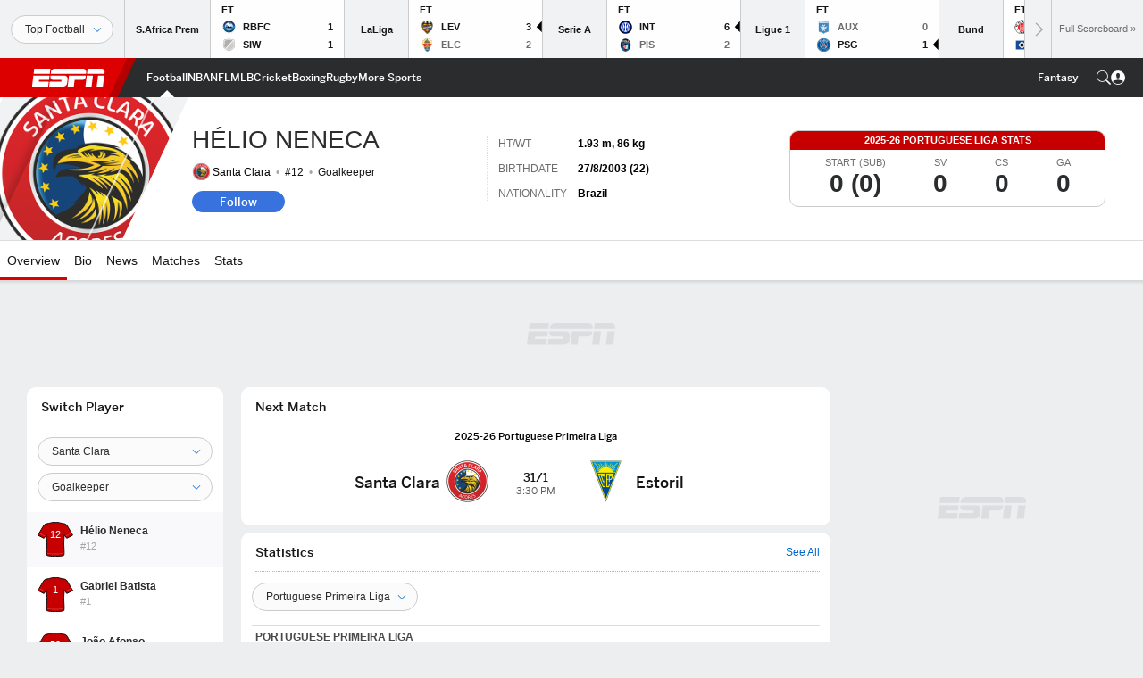

--- FILE ---
content_type: text/html; charset=utf-8
request_url: https://africa.espn.com/football/player/_/id/338678/helio-neneca
body_size: 48200
content:

        <!doctype html>
        <html lang="en">
            <head>
                <meta charSet="utf-8" />

                <!-- ESPNFITT | b19dd550286c | 14319410 | 9303d106 | africa.espn.com | Mon, 26 Jan 2026 11:03:20 GMT -->
                <script>__dataLayer={"pageViewed":false,"helpersEnabled":false,"page":{"author":"","game_id":"","league":"Not Applicable","page_infrastructure":"fitt","placement":"","play_location":"","premium":"","purchase_method":"","referer":"","search_query":"","section":"","story_id":"","story_title":"","start_type":""},"site":{"portal":"sports","application_name":"Espn Web - Fitt","country":"za","edition":"en-za","site":"espnza","language":"en_za","orientation":"desktop"},"pzn":{"affiliate_name":"not authenticated","login_status":"anonymous","betaccountlinked":"no","entitlements":"","has_favorites":"no","hidebetting":"false","has_fantasy":"no","has_notifications":"no","auto_start":"no","userab_1":"","league_manager":"no","paywallshown":"no","isptveauthenticated":"no","ssotveauthenticated":"no","tveauthenticated":"no"},"visitor":{"dssid":"","ad_blocker":"no","wholesale_user":"no","wholesale_mvpd_user":"no","wholesale_provider":"no provider"}}; try{ __dataLayer.visitor = __dataLayer.visitor || {}; __dataLayer.visitor.consent = Object.assign({ isAnonymous: !1 }, JSON.parse(localStorage.getItem('consentToken')).data);}catch(e){}</script>
                <script src="https://dcf.espn.com/TWDC-DTCI/prod/Bootstrap.js"></script>
                <script>
            (function(h,o,u,n,d) {
                h=h[d]=h[d]||{q:[],onReady:function(c){h.q.push(c)}}
                d=o.createElement(u);d.async=1;d.src=n
                n=o.getElementsByTagName(u)[0];n.parentNode.insertBefore(d,n)
            })(window,document,'script','https://www.datadoghq-browser-agent.com/us1/v5/datadog-rum.js','DD_RUM');
            
            window.DD_RUM.onReady(function() {
                window.DD_RUM.setGlobalContext({
                    twdcgrid: {
                        yp_team_id: "67c86818ce5ff1871b58289f",
                        yp_service_id: "67b8d8e244357475ee4bd4b4",
                        datadog_log_index: "observability"
                    }
                });
            });
        </script>
                <title data-react-helmet="true">Hélio Neneca - Santa Clara Goalkeeper - ESPN</title>
                <meta data-react-helmet="true" name="description" content="View the profile of Santa Clara Goalkeeper Hélio Neneca on ESPN. Get the latest news, live stats and game highlights."/><meta data-react-helmet="true" property="fb:app_id" content="116656161708917"/><meta data-react-helmet="true" property="og:site_name" content="ESPN"/><meta data-react-helmet="true" property="og:url" content="https://africa.espn.com/football/player/_/id/338678/helio-neneca"/><meta data-react-helmet="true" property="og:title" content="Hélio Neneca - Santa Clara Goalkeeper - ESPN"/><meta data-react-helmet="true" property="og:description" content="View the profile of Santa Clara Goalkeeper Hélio Neneca on ESPN. Get the latest news, live stats and game highlights."/><meta data-react-helmet="true" property="og:image" content="https://a.espncdn.com/combiner/i?img=/i/teamlogos/soccer/500/12215.png"/><meta data-react-helmet="true" property="og:image:width" content="500"/><meta data-react-helmet="true" property="og:image:height" content="500"/><meta data-react-helmet="true" property="og:type" content="athlete"/><meta data-react-helmet="true" name="twitter:site" content="espn"/><meta data-react-helmet="true" name="twitter:url" content="https://africa.espn.com/football/player/_/id/338678/helio-neneca"/><meta data-react-helmet="true" name="twitter:title" content="Hélio Neneca - Santa Clara Goalkeeper - ESPN"/><meta data-react-helmet="true" name="twitter:description" content="View the profile of Santa Clara Goalkeeper Hélio Neneca on ESPN. Get the latest news, live stats and game highlights."/><meta data-react-helmet="true" name="twitter:card" content="summary"/><meta data-react-helmet="true" name="twitter:image" content="https://a.espncdn.com/combiner/i?img=/i/teamlogos/soccer/500/12215.png"/><meta data-react-helmet="true" name="twitter:app:name:iphone" content="ESPN"/><meta data-react-helmet="true" name="twitter:app:id:iphone" content="317469184"/><meta data-react-helmet="true" name="twitter:app:name:googleplay" content="ESPN"/><meta data-react-helmet="true" name="twitter:app:id:googleplay" content="com.espn.score_center"/><meta data-react-helmet="true" name="title" content="Hélio Neneca - Santa Clara Goalkeeper - ESPN"/><meta data-react-helmet="true" name="medium" content="website"/>
                <meta name="viewport" content="initial-scale=1.0, maximum-scale=1.0, user-scalable=no" />
                <meta http-equiv="x-ua-compatible" content="IE=edge" />
                <meta property="og:locale" content="en_US" />

                <link href="//cdn1.espn.net" rel="preconnect" />
                <link href='https://tredir.espn.com' rel='preconnect' crossorigin />
                <link href='https://cdn.registerdisney.go.com' rel='preconnect' crossorigin />
                <link href='https://fan.api.espn.com' rel='preconnect' crossorigin />
                <link href='https://cdn.espn.com' rel='preconnect' crossorigin />
                <link href='https://a.espncdn.com' rel='preconnect' crossorigin />
                <link href='https://site.web.api.espn.com' rel='preconnect' crossorigin />
                <link rel="mask-icon" sizes="any" href="https://a.espncdn.com/prod/assets/icons/E.svg" color="#990000" />
                <link rel="shortcut icon" href="https://a.espncdn.com/favicon.ico" />
                <link rel="apple-touch-icon" href="https://a.espncdn.com/wireless/mw5/r1/images/bookmark-icons-v2/espn-icon-57x57.png" />
                <link rel="apple-touch-icon-precomposed" href="https://a.espncdn.com/wireless/mw5/r1/images/bookmark-icons-v2/espn-icon-57x57.png" />
                <link rel="apple-touch-icon-precomposed" sizes="72x72" href="https://a.espncdn.com/wireless/mw5/r1/images/bookmark-icons-v2/espn-icon-72x72.png" />
                <link rel="apple-touch-icon-precomposed" sizes="114x114" href="https://a.espncdn.com/wireless/mw5/r1/images/bookmark-icons-v2/espn-icon-114x114.png" />
                <link rel="apple-touch-icon-precomposed" sizes="152x152" href="https://a.espncdn.com/wireless/mw5/r1/images/bookmark-icons-v2/espn-icon-152x152.png" />

                <link rel="manifest" href="/manifest.json">

                

                
                
                <link data-react-helmet="true" rel="stylesheet" href="//cdn1.espn.net/fitt/9303d10641e5-release-01-20-2026.2.0.3974/client/espnfitt/css/fusion-6c8899e8.css"/><link data-react-helmet="true" rel="stylesheet" href="//cdn1.espn.net/fitt/9303d10641e5-release-01-20-2026.2.0.3974/client/espnfitt/css/7245-c047e00a.css"/><link data-react-helmet="true" rel="stylesheet" href="//cdn1.espn.net/fitt/9303d10641e5-release-01-20-2026.2.0.3974/client/espnfitt/css/espnfitt-99e7beb3.css"/><link data-react-helmet="true" rel="stylesheet" href="//cdn1.espn.net/fitt/9303d10641e5-release-01-20-2026.2.0.3974/client/espnfitt/css/394-f8f14c08.css"/><link data-react-helmet="true" rel="stylesheet" href="//cdn1.espn.net/fitt/9303d10641e5-release-01-20-2026.2.0.3974/client/espnfitt/css/9290-7bfef9d4.css"/><link data-react-helmet="true" rel="stylesheet" href="//cdn1.espn.net/fitt/9303d10641e5-release-01-20-2026.2.0.3974/client/espnfitt/css/9487-59cfc8c3.css"/><link data-react-helmet="true" rel="stylesheet" href="//cdn1.espn.net/fitt/9303d10641e5-release-01-20-2026.2.0.3974/client/espnfitt/css/9938-521d0ea1.css"/><link data-react-helmet="true" rel="stylesheet" href="//cdn1.espn.net/fitt/9303d10641e5-release-01-20-2026.2.0.3974/client/espnfitt/css/3923-1a174c16.css"/><link data-react-helmet="true" rel="stylesheet" href="//cdn1.espn.net/fitt/9303d10641e5-release-01-20-2026.2.0.3974/client/espnfitt/css/player.soccer-160ad765.css"/><link data-react-helmet="true" rel="canonical" href="https://africa.espn.com/football/player/_/id/338678/helio-neneca"/><link data-react-helmet="true" rel="preload" as="font" type="font/woff2" href="https://a.espncdn.com/fonts/_Publico/PublicoBannerExtraboldWeb.woff2" crossorigin="true"/><link data-react-helmet="true" rel="preload" as="font" type="font/woff2" href="https://a.espncdn.com/fonts/_BentonSans/BentonSansBlack.woff2" crossorigin="true"/><link data-react-helmet="true" rel="preload" as="font" type="font/woff2" href="https://a.espncdn.com/fonts/_BentonSansCond/BentonSansCondBold.woff2" crossorigin="true"/><link data-react-helmet="true" rel="preload" as="font" type="font/woff2" href="https://a.espncdn.com/fonts/_PlayoffProCond/PlayoffProCondBold.woff2" crossorigin="true"/><link data-react-helmet="true" rel="preload" as="font" type="font/woff2" href="https://a.espncdn.com/fonts/_PlayoffProCond/PlayoffProCondBlack.woff2" crossorigin="true"/><link data-react-helmet="true" rel="preload" as="font" type="font/woff2" href="https://a.espncdn.com/fonts/_BentonSans/BentonSansBold.woff2" crossorigin="true"/><link data-react-helmet="true" rel="preload" as="font" type="font/woff2" href="https://a.espncdn.com/fonts/_BentonSans/BentonSansMedium.woff2" crossorigin="true"/><link data-react-helmet="true" rel="preload" as="font" type="font/woff2" href="https://a.espncdn.com/fonts/_BentonSans/BentonSansRegular.woff2" crossorigin="true"/><link data-react-helmet="true" rel="preload" as="font" type="font/woff2" href="https://a.espncdn.com/fonts/_Ignite/ESPNIgniteDisplay-CondensedHeavy-Web.woff2" crossorigin="true"/><link data-react-helmet="true" rel="preload" as="font" type="font/woff2" href="https://a.espncdn.com/fonts/_Ignite/ESPNIgniteText-Regular-Web.woff2" crossorigin="true"/><link data-react-helmet="true" rel="preload" as="font" type="font/woff2" href="https://a.espncdn.com/fonts/_Ignite/ESPNIgniteTextCondensed-Regular-Web.woff2" crossorigin="true"/><link data-react-helmet="true" rel="preload" as="font" type="font/woff2" href="https://a.espncdn.com/fonts/_Ignite/ESPNIgniteTextCondensed-Bold-Web.woff2" crossorigin="true"/><link data-react-helmet="true" rel="alternate" hreflang="en-us" href="https://www.espn.com/soccer/player/_/id/338678/helio-neneca"/><link data-react-helmet="true" rel="alternate" hreflang="pt-br" href="https://www.espn.com.br/futebol/jogador/_/id/338678/helio-neneca"/><link data-react-helmet="true" rel="alternate" hreflang="en-in" href="https://www.espn.in/football/player/_/id/338678/helio-neneca"/><link data-react-helmet="true" rel="alternate" hreflang="en-za" href="https://africa.espn.com/football/player/_/id/338678/helio-neneca"/><link data-react-helmet="true" rel="alternate" hreflang="en-au" href="https://www.espn.com.au/football/player/_/id/338678/helio-neneca"/><link data-react-helmet="true" rel="alternate" hreflang="es-ve" href="https://www.espn.com.ve/futbol/jugador/_/id/338678/helio-neneca"/><link data-react-helmet="true" rel="alternate" hreflang="es-cl" href="https://www.espn.cl/futbol/jugador/_/id/338678/helio-neneca"/><link data-react-helmet="true" rel="alternate" hreflang="es-mx" href="https://www.espn.com.mx/futbol/jugador/_/id/338678/helio-neneca"/><link data-react-helmet="true" rel="alternate" hreflang="es-co" href="https://www.espn.com.co/futbol/jugador/_/id/338678/helio-neneca"/><link data-react-helmet="true" rel="alternate" hreflang="es-pe" href="https://www.espn.com.pe/futbol/jugador/_/id/338678/helio-neneca"/><link data-react-helmet="true" rel="alternate" hreflang="es-ar" href="https://www.espn.com.ar/futbol/jugador/_/id/338678/helio-neneca"/><link data-react-helmet="true" rel="alternate" hreflang="es-us" href="https://espndeportes.espn.com/futbol/jugador/_/id/338678/helio-neneca"/><link data-react-helmet="true" rel="alternate" hreflang="en-ph" href="https://www.espn.ph/football/player/_/id/338678/helio-neneca"/><link data-react-helmet="true" rel="alternate" hreflang="en-gb" href="https://www.espn.co.uk/football/player/_/id/338678/helio-neneca"/><link data-react-helmet="true" rel="alternate" hreflang="en-sg" href="https://www.espn.com.sg/football/player/_/id/338678/helio-neneca"/><link data-react-helmet="true" rel="alternate" hreflang="es-gt" href="https://www.espn.com.gt/futbol/jugador/_/id/338678/helio-neneca"/><link data-react-helmet="true" rel="alternate" hreflang="es-uy" href="https://www.espn.com.uy/futbol/jugador/_/id/338678/helio-neneca"/><link data-react-helmet="true" rel="alternate" hreflang="es-do" href="https://www.espn.com.do/futbol/jugador/_/id/338678/helio-neneca"/><link data-react-helmet="true" rel="alternate" hreflang="es-ec" href="https://www.espn.com.ec/futbol/jugador/_/id/338678/helio-neneca"/><link data-react-helmet="true" rel="alternate" hreflang="es-pa" href="https://www.espn.com.pa/futbol/jugador/_/id/338678/helio-neneca"/><link data-react-helmet="true" rel="alternate" hreflang="es-cr" href="https://www.espn.co.cr/futbol/jugador/_/id/338678/helio-neneca"/><link data-react-helmet="true" rel="alternate" hreflang="nl-nl" href="https://www.espn.nl/voetbal/speler/_/id/338678/helio-neneca"/>
                <script src="//cdn1.espn.net/fitt/9303d10641e5-release-01-20-2026.2.0.3974/client/espnfitt/runtime-ce0c57c1.js" defer></script><script src="//cdn1.espn.net/fitt/9303d10641e5-release-01-20-2026.2.0.3974/client/espnfitt/dmp-sdk-e891f094.js" defer></script><script src="//cdn1.espn.net/fitt/9303d10641e5-release-01-20-2026.2.0.3974/client/espnfitt/7245-d200dcd4.js" defer></script><script src="//cdn1.espn.net/fitt/9303d10641e5-release-01-20-2026.2.0.3974/client/espnfitt/1609-dac15037.js" defer></script><script src="//cdn1.espn.net/fitt/9303d10641e5-release-01-20-2026.2.0.3974/client/espnfitt/9264-abee4af7.js" defer></script><script src="//cdn1.espn.net/fitt/9303d10641e5-release-01-20-2026.2.0.3974/client/espnfitt/394-78560395.js" defer></script><script src="//cdn1.espn.net/fitt/9303d10641e5-release-01-20-2026.2.0.3974/client/espnfitt/1765-53c8f25a.js" defer></script><script src="//cdn1.espn.net/fitt/9303d10641e5-release-01-20-2026.2.0.3974/client/espnfitt/3403-5f1fedbe.js" defer></script><script src="//cdn1.espn.net/fitt/9303d10641e5-release-01-20-2026.2.0.3974/client/espnfitt/6500-6c720148.js" defer></script><script src="//cdn1.espn.net/fitt/9303d10641e5-release-01-20-2026.2.0.3974/client/espnfitt/7278-6b7601e4.js" defer></script><script src="//cdn1.espn.net/fitt/9303d10641e5-release-01-20-2026.2.0.3974/client/espnfitt/2305-bfc4c0e6.js" defer></script><script src="//cdn1.espn.net/fitt/9303d10641e5-release-01-20-2026.2.0.3974/client/espnfitt/9067-08428f8b.js" defer></script><script src="//cdn1.espn.net/fitt/9303d10641e5-release-01-20-2026.2.0.3974/client/espnfitt/174-84d4f116.js" defer></script><script src="//cdn1.espn.net/fitt/9303d10641e5-release-01-20-2026.2.0.3974/client/espnfitt/4195-5e18e885.js" defer></script><script src="//cdn1.espn.net/fitt/9303d10641e5-release-01-20-2026.2.0.3974/client/espnfitt/7808-c23e2130.js" defer></script><script src="//cdn1.espn.net/fitt/9303d10641e5-release-01-20-2026.2.0.3974/client/espnfitt/1257-9db929a5.js" defer></script><script src="//cdn1.espn.net/fitt/9303d10641e5-release-01-20-2026.2.0.3974/client/espnfitt/6746-e2a20a3a.js" defer></script><script src="//cdn1.espn.net/fitt/9303d10641e5-release-01-20-2026.2.0.3974/client/espnfitt/9290-cdd4ece3.js" defer></script><script src="//cdn1.espn.net/fitt/9303d10641e5-release-01-20-2026.2.0.3974/client/espnfitt/4162-3e00428a.js" defer></script><script src="//cdn1.espn.net/fitt/9303d10641e5-release-01-20-2026.2.0.3974/client/espnfitt/4923-a0c3ac26.js" defer></script><script src="//cdn1.espn.net/fitt/9303d10641e5-release-01-20-2026.2.0.3974/client/espnfitt/7183-93bf85bb.js" defer></script><script src="//cdn1.espn.net/fitt/9303d10641e5-release-01-20-2026.2.0.3974/client/espnfitt/9487-eae5c821.js" defer></script><script src="//cdn1.espn.net/fitt/9303d10641e5-release-01-20-2026.2.0.3974/client/espnfitt/3242-5001148f.js" defer></script><script src="//cdn1.espn.net/fitt/9303d10641e5-release-01-20-2026.2.0.3974/client/espnfitt/9938-fb7c925d.js" defer></script><script src="//cdn1.espn.net/fitt/9303d10641e5-release-01-20-2026.2.0.3974/client/espnfitt/6319-fa867bd9.js" defer></script><script src="//cdn1.espn.net/fitt/9303d10641e5-release-01-20-2026.2.0.3974/client/espnfitt/3923-60b5c90a.js" defer></script><script src="//cdn1.espn.net/fitt/9303d10641e5-release-01-20-2026.2.0.3974/client/espnfitt/844-a14dd0b8.js" defer></script>
                <link rel="prefetch" href="//cdn1.espn.net/fitt/9303d10641e5-release-01-20-2026.2.0.3974/client/espnfitt/_manifest.js" as="script" /><link rel="prefetch" href="//cdn1.espn.net/fitt/9303d10641e5-release-01-20-2026.2.0.3974/client/espnfitt/espnza-en-b453760b.js" as="script" />
<link rel="prefetch" href="//cdn1.espn.net/fitt/9303d10641e5-release-01-20-2026.2.0.3974/client/espnfitt/espnfitt-9cfcb427.js" as="script" />
<link rel="prefetch" href="//cdn1.espn.net/fitt/9303d10641e5-release-01-20-2026.2.0.3974/client/espnfitt/player.soccer-3e5d3599.js" as="script" />
                <style type="text/css" id="fittLoadingStyle">
   .page-container,
   .Nav__Primary__Menu,
   .Nav__Secondary__Menu,
    .NavSecondary--GamePackage,
   .SoccerPerformers--gamepackage,
   .ScoreCell__Notes--footer,
   .Gamestrip,
   .Ad:before {
       opacity:                    0;
   }
</style>
                <noscript>
            <style type="text/css">
                div.HeaderScoreboardContainer, div.Ad, div.sponsored-content { display: none !important; }
                .page-container,
                .Nav__Primary .Nav__Primary__Menu .Nav__Primary__Menu__Item a,
                .Nav__Primary .Nav__Primary__Menu .Nav__Primary__Menu__Item .Nav__Primary__Menu__Link,
                .Nav__Secondary .Nav__Secondary__Menu .Nav__Secondary__Menu__Title .Nav__Secondary__Menu__Link,
                .Nav__Secondary .Nav__Secondary__Menu .Nav__Secondary__Menu__Item .Nav__Secondary__Menu__Link {
                    opacity: 1;
                }
            </style>
        </noscript>
                
            </head>
            <body class="africa">
                <img width="99999" height="99999" alt="" style="pointer-events: none; position: absolute; top: 0; left: 0; width: 99%; height: 99%; max-width: 99%; max-height: 99%;" src="[data-uri]">
                
                <div id="espnfitt"><div id="DataWrapper"><div id="fitt-analytics"><div id="themeProvider" class="theme-light "><div class="bp-mobileMDPlus bp-mobileLGPlus bp-tabletPlus bp-desktopPlus bp-desktopLGPlus" data-fitt-page-type="player"><div id="lightboxContainer"></div><div class="HeaderScoreboardWrapper"><div class="HeaderScoreboardContainer HeaderScoreboardContainer--loading"><section class="HeaderScoreboard HeaderScoreboard--empty" aria-label="HeaderScoreboard"><button class="HiddenSkip" data-skip="content">Skip to main content</button><button class="HiddenSkip" data-skip="nav">Skip to navigation</button><div class="HeaderScoreboard__Wrapper"><div class="HeaderScoreboard__Carousel"><div class="HeaderScoreboard__Carousel__Nav HeaderScoreboard__Carousel__Nav--prev is-disabled"><svg aria-hidden="true" class="icon__svg" viewBox="0 0 24 24"><use xlink:href="#icon__caret__left"></use></svg></div><div class="HeaderScoreboard__Carousel__Wrapper"><div style="transform:translateX(0px);transition:0.7s ease"><div class="HeaderScoreboard__Events"><div class="HeaderScoreboard__SportSection"><div class="ScoreCell ScoreCell--md ScoreCell--noLinks" role="group"><a class="ScoreCell__LinkOverlay"></a><div class="ScoreCell__Link"><div class="ScoreCell__Link__Event__Detail"><div class="ScoreCell__CompetitorDetails"><ul class="ScoreCell__Competitors"></ul></div></div></div></div></div></div></div></div><div class="HeaderScoreboard__Carousel__Nav HeaderScoreboard__Carousel__Nav--next is-disabled"><svg aria-hidden="true" class="icon__svg" viewBox="0 0 24 24"><use xlink:href="#icon__caret__right"></use></svg></div></div></div></section></div></div><header class="db Site__Header__Wrapper sticky"><div class="Site__Header db left-0 top-0 w-100 bg-clr-gray-02"><nav class="Nav__Primary center flex justify-between items-center" aria-label="Global Navigation"><div class="Nav__Primary__Section Nav__Primary__Section--left"><div class="Nav__Primary__Branding__Logo"><div class="Nav__Primary__Branding__Wrapper"><a class="AnchorLink Nav__Primary__Branding Nav__Primary__Branding--espn" tabindex="0" data-track-nav_layer="global nav" data-track-nav_item="espn-logo" aria-label="ESPN Home Page" href="/">ESPN</a></div></div><ul class="Nav__Primary__Menu flex Nav__Primary__Menu--left w-100"><div><li class="Nav__Primary__Menu__Item flex items-center relative Nav__Primary__Menu__Item--active Nav__Primary__Menu__Item--espnza-en n7 Nav__AccessibleMenuItem_Wrapper" data-testid="NavAccessibleMenuItem"><a class="AnchorLink Button--unstyled Nav__Primary__Menu__Link clr-white flex items-center" tabindex="0" aria-label="ESPN Football Home Page" href="/football/" id="nav-link-undefined" aria-selected="true" data-track-nav_item="football" data-track-nav_layer="global nav"><div class="Nav__Primary__Menu__Item--button-container"><span class="Nav__Text Nav__Primary__Menu__Item--text" data-resource-id="player.football_tab">Football</span></div></a><button aria-label="Football" aria-expanded="false" class="Button--unstyled Nav__Primary__Menu__Toggle" tabindex="0" aria-haspopup="true"><svg role="img" aria-hidden="true" class="Nav__SubmenuIndicatorIcon icon__svg fill-clr-white icon_svg--dark icon__svg" viewBox="0 0 24 24"><title id="undefined-submenu">Football</title><use xlink:href="#icon__caret__down"></use></svg></button></li></div><div><li class="Nav__Primary__Menu__Item flex items-center relative Nav__Primary__Menu__Item--espnza-en n7 Nav__AccessibleMenuItem_Wrapper" data-testid="NavAccessibleMenuItem"><a class="AnchorLink Button--unstyled Nav__Primary__Menu__Link clr-white flex items-center" tabindex="0" aria-label="ESPN NBA Home Page" href="/nba/" id="nav-link-undefined" aria-selected="false" data-track-nav_item="nba" data-track-nav_layer="global nav"><div class="Nav__Primary__Menu__Item--button-container"><span class="Nav__Text Nav__Primary__Menu__Item--text" data-resource-id="player.nba_tab">NBA</span></div></a><button aria-label="NBA" aria-expanded="false" class="Button--unstyled Nav__Primary__Menu__Toggle" tabindex="0" aria-haspopup="true"><svg role="img" aria-hidden="true" class="Nav__SubmenuIndicatorIcon icon__svg fill-clr-white icon_svg--dark icon__svg" viewBox="0 0 24 24"><title id="undefined-submenu">NBA</title><use xlink:href="#icon__caret__down"></use></svg></button></li></div><div><li class="Nav__Primary__Menu__Item flex items-center relative Nav__Primary__Menu__Item--espnza-en n7 Nav__AccessibleMenuItem_Wrapper" data-testid="NavAccessibleMenuItem"><a class="AnchorLink Button--unstyled Nav__Primary__Menu__Link clr-white flex items-center" tabindex="0" aria-label="ESPN NFL Home Page" href="/nfl/" id="nav-link-undefined" aria-selected="false" data-track-nav_item="nfl" data-track-nav_layer="global nav"><div class="Nav__Primary__Menu__Item--button-container"><span class="Nav__Text Nav__Primary__Menu__Item--text" data-resource-id="player.nfl_tab">NFL</span></div></a><button aria-label="NFL" aria-expanded="false" class="Button--unstyled Nav__Primary__Menu__Toggle" tabindex="0" aria-haspopup="true"><svg role="img" aria-hidden="true" class="Nav__SubmenuIndicatorIcon icon__svg fill-clr-white icon_svg--dark icon__svg" viewBox="0 0 24 24"><title id="undefined-submenu">NFL</title><use xlink:href="#icon__caret__down"></use></svg></button></li></div><div><li class="Nav__Primary__Menu__Item flex items-center relative Nav__Primary__Menu__Item--espnza-en n7 Nav__AccessibleMenuItem_Wrapper" data-testid="NavAccessibleMenuItem"><a class="AnchorLink Button--unstyled Nav__Primary__Menu__Link clr-white flex items-center" tabindex="0" aria-label="ESPN MLB Home Page" href="/mlb/" id="nav-link-undefined" aria-selected="false" data-track-nav_item="mlb" data-track-nav_layer="global nav"><div class="Nav__Primary__Menu__Item--button-container"><span class="Nav__Text Nav__Primary__Menu__Item--text" data-resource-id="player.mlb_tab">MLB</span></div></a><button aria-label="MLB" aria-expanded="false" class="Button--unstyled Nav__Primary__Menu__Toggle" tabindex="0" aria-haspopup="true"><svg role="img" aria-hidden="true" class="Nav__SubmenuIndicatorIcon icon__svg fill-clr-white icon_svg--dark icon__svg" viewBox="0 0 24 24"><title id="undefined-submenu">MLB</title><use xlink:href="#icon__caret__down"></use></svg></button></li></div><div><li class="Nav__Primary__Menu__Item flex items-center relative Nav__Primary__Menu__Item--espnza-en n7 Nav__AccessibleMenuItem_Wrapper" data-testid="NavAccessibleMenuItem"><a class="AnchorLink Button--unstyled Nav__Primary__Menu__Link clr-white flex items-center" tabindex="0" aria-label="ESPN Cricket Home Page" href="/cricket/" id="nav-link-undefined" aria-selected="false" data-track-nav_item="cricket" data-track-nav_layer="global nav"><div class="Nav__Primary__Menu__Item--button-container"><span class="Nav__Text Nav__Primary__Menu__Item--text" data-resource-id="player.cricket_tab">Cricket</span></div></a><button aria-label="Cricket" aria-expanded="false" class="Button--unstyled Nav__Primary__Menu__Toggle" tabindex="0" aria-haspopup="true"><svg role="img" aria-hidden="true" class="Nav__SubmenuIndicatorIcon icon__svg fill-clr-white icon_svg--dark icon__svg" viewBox="0 0 24 24"><title id="undefined-submenu">Cricket</title><use xlink:href="#icon__caret__down"></use></svg></button></li></div><div><li class="Nav__Primary__Menu__Item flex items-center relative Nav__Primary__Menu__Item--espnza-en n7 Nav__AccessibleMenuItem_Wrapper" data-testid="NavAccessibleMenuItem"><a class="AnchorLink Button--unstyled Nav__Primary__Menu__Link clr-white flex items-center" tabindex="0" aria-label="ESPN Boxing Home Page" href="/boxing/" id="nav-link-undefined" aria-selected="false" data-track-nav_item="boxing" data-track-nav_layer="global nav"><div class="Nav__Primary__Menu__Item--button-container"><span class="Nav__Text Nav__Primary__Menu__Item--text" data-resource-id="player.boxing_tab">Boxing</span></div></a><button aria-label="Boxing" aria-expanded="false" class="Button--unstyled Nav__Primary__Menu__Toggle" tabindex="0" aria-haspopup="true"><svg role="img" aria-hidden="true" class="Nav__SubmenuIndicatorIcon icon__svg fill-clr-white icon_svg--dark icon__svg" viewBox="0 0 24 24"><title id="undefined-submenu">Boxing</title><use xlink:href="#icon__caret__down"></use></svg></button></li></div><div><li class="Nav__Primary__Menu__Item flex items-center relative Nav__Primary__Menu__Item--espnza-en n7 Nav__AccessibleMenuItem_Wrapper" data-testid="NavAccessibleMenuItem"><a class="AnchorLink Button--unstyled Nav__Primary__Menu__Link clr-white flex items-center" tabindex="0" aria-label="ESPN Rugby Home Page" href="/rugby/" id="nav-link-undefined" aria-selected="false" data-track-nav_item="rugby" data-track-nav_layer="global nav"><div class="Nav__Primary__Menu__Item--button-container"><span class="Nav__Text Nav__Primary__Menu__Item--text" data-resource-id="player.rugby_tab">Rugby</span></div></a><button aria-label="Rugby" aria-expanded="false" class="Button--unstyled Nav__Primary__Menu__Toggle" tabindex="0" aria-haspopup="true"><svg role="img" aria-hidden="true" class="Nav__SubmenuIndicatorIcon icon__svg fill-clr-white icon_svg--dark icon__svg" viewBox="0 0 24 24"><title id="undefined-submenu">Rugby</title><use xlink:href="#icon__caret__down"></use></svg></button></li></div><div><li class="Nav__Primary__Menu__Item flex items-center relative Nav__Primary__Menu__Item--espnza-en n7 Nav__AccessibleMenuItem_Wrapper" data-testid="NavAccessibleMenuItem"><a class="AnchorLink Button--unstyled Nav__Primary__Menu__Link clr-white flex items-center" tabindex="0" aria-label="ESPN More Sports Home Page" href="#" id="nav-link-undefined" aria-selected="false" data-track-nav_item="more sports" data-track-nav_layer="global nav"><span class="Nav__Text Nav__Primary__Menu__Item--text" data-resource-id="player.moresports_tab">More Sports</span></a><button aria-label="More Sports" aria-expanded="false" class="Button--unstyled Nav__Primary__Menu__Toggle" tabindex="0" aria-haspopup="true"><svg role="img" aria-hidden="true" class="Nav__SubmenuIndicatorIcon icon__svg fill-clr-white icon_svg--dark icon__svg" viewBox="0 0 24 24"><title id="undefined-submenu">More Sports</title><use xlink:href="#icon__caret__down"></use></svg></button></li></div></ul></div><div class="Nav__Primary__Section Nav__Primary__Section--right"><ul class="Nav__Primary__Menu flex Nav__Primary__Menu--right flex-none"><div><li class="Nav__Primary__Menu__Item flex items-center relative Nav__Primary__Menu__Item--espnza-en n7 Nav__AccessibleMenuItem_Wrapper" data-testid="NavAccessibleMenuItem"><a class="AnchorLink Button--unstyled Nav__Primary__Menu__Link clr-white flex items-center" tabindex="0" href="/fantasy/" id="nav-link-undefined" aria-selected="false" data-track-nav_item="fantasy" data-track-nav_layer="global nav"><div class="Nav__Primary__Menu__Item--button-container"><span class="Nav__Text Nav__Primary__Menu__Item--text" data-resource-id="player.fantasy_tab">Fantasy</span></div></a><button aria-label="Fantasy" aria-expanded="false" class="Button--unstyled Nav__Primary__Menu__Toggle" tabindex="0" aria-haspopup="true"><svg role="img" aria-hidden="true" class="Nav__SubmenuIndicatorIcon icon__svg fill-clr-white icon_svg--dark icon__svg" viewBox="0 0 24 24"><title id="undefined-submenu">Fantasy</title><use xlink:href="#icon__caret__down"></use></svg></button></li></div></ul><ul class="Nav__Primary__Menu flex Nav__Primary__Menu--right flex-none"><li class="Nav__Primary__Menu__Item Nav__Search flex-none relative"><div class="Nav__Search__Toggle"><svg aria-expanded="false" tabindex="0" role="button" aria-hidden="false" aria-labelledby="navSearchLabel" class="icon__svg" viewBox="0 0 24 24"><title id="navSearchLabel">Search</title><use xlink:href="#icon__search__v2"></use></svg></div></li></ul></div></nav></div></header><div id="fittBGContainer"><div id="fittBGContainerInner"><div id="fittBGContainerInside"><div id="fittBGAd" data-box-type="fitt-adbox-wallpaper"><div class="Ad ad-slot" data-slot-type="wallpaper" data-collapse-before-load="true" data-exclude-bp="s,m" data-slot-kvps="pos=wallpaper"></div></div></div></div></div><main id="fittPageContainer" tabindex="-1"><div data-box-type="fitt-adbox-exclusions"><div class="Ad ad-slot" data-slot-type="exclusions" data-category-exclusion="true" data-slot-kvps="pos=exclusions"></div></div><div class="pageContent"><div class="StickyContainer" data-sticky-parent="true"><div class="ResponsiveWrapper"><div class="PlayerHeader w-100 overflow-hidden bb PlayerHeader--desktop-lg bg-clr-white brdr-clr-gray-07"><div class="PlayerHeader__Container w-100 center flex relative items-center justify-between"><div class="PlayerHeader__Left flex items-center justify-start overflow-hidden brdr-clr-gray-09"><div class="PlayerHeader__Main flex items-center"><div class="PlayerHeader__Image_Container overflow-hidden bg-clr-gray-09"><div class="PlayerHeader__Image"><figure class="Image aspect-ratio--parent PlayerHeader__Logo PlayerHeader__Logo--opaque"><div class="RatioFrame aspect-ratio--1x1"></div><div class="Image__Wrapper aspect-ratio--child"><img alt="Santa Clara" class="" data-mptype="image" src="[data-uri]"/></div></figure><div class="PlayerHeader__Overlay_Detail"></div><div class="PlayerHeader__Overlay PlayerHeader__Overlay--right"></div><div class="PlayerHeader__Overlay PlayerHeader__Overlay--right PlayerHeader__Overlay--opaque"></div></div><div class="PlayerHeader__Overlay PlayerHeader__Overlay--left"></div></div><div class="PlayerHeader__Main_Aside min-w-0 flex-grow flex-basis-0"><h1 class="PlayerHeader__Name flex flex-column ttu fw-bold pr4 h2" data-resource-id="playerinfo.Hélio Neneca_text"><span class="truncate min-w-0 fw-light">Hélio Neneca</span><span class="truncate min-w-0"></span></h1><div class="PlayerHeader__Team n8 mt3 mb4 flex items-center mt3 mb4 clr-gray-01"><img alt="Santa Clara" class="Image Logo Logo__sm" title="Santa Clara" data-mptype="image" src="[data-uri]"/><ul class="PlayerHeader__Team_Info list flex pt1 pr4 min-w-0 flex-basis-0 flex-shrink flex-grow nowrap"><li class="truncate min-w-0"><a class="AnchorLink clr-black" tabindex="0" data-clubhouse-uid="s:600~t:12215" href="https://africa.espn.com/football/club/_/id/12215/santa-clara">Santa Clara</a></li><li class="">#12</li><li class="">Goalkeeper</li></ul></div></div></div><div class="PlayerHeader__Bio pv5"><div class="flex brdr-clr-gray-07 pl4 bl bl--dotted n8 brdr-clr-gray-07"><ul class="PlayerHeader__Bio_List flex flex-column list clr-gray-04"><li><div class="ttu" data-resource-id="playerinfo.1.93 m, 86 kg_text">HT/WT</div><div class="fw-medium clr-black"><div>1.93 m, 86 kg</div></div></li><li><div class="ttu" data-resource-id="playerinfo.27/8/2003 (22)_text">Birthdate</div><div class="fw-medium clr-black"><div>27/8/2003 (22)</div></div></li><li><div class="ttu" data-resource-id="playerinfo.Brazil_text">Nationality</div><div class="fw-medium clr-black"><div>Brazil</div></div></li></ul></div></div></div><div class="PlayerHeader__Right flex align-center pr7"><aside class="StatBlock br-5 ba overflow-hidden flex-expand StatBlock--multiple bg-clr-white brdr-clr-gray-06 PlayerHeader__StatBlock"><h2 class="StatBlock__Header tc ttu clr-white h9 pv2 ph2 truncate list" style="background-color:#C60000;color:#ffffff">2025-26 Portuguese Liga Stats</h2><ul class="StatBlock__Content flex list ph4 pv3 justify-between"><li class="flex-expand"><div class="StatBlockInner"><div class="StatBlockInner__Label tc clr-gray-04 n9" aria-label="Starts-Substitute Appearances">START (SUB)</div><div class="StatBlockInner__Value tc fw-medium n2 clr-gray-02">0 (0)</div></div></li><li class="flex-expand"><div class="StatBlockInner"><div class="StatBlockInner__Label tc clr-gray-04 n9" aria-label="Saves">SV</div><div class="StatBlockInner__Value tc fw-medium n2 clr-gray-02">0</div></div></li><li class="flex-expand"><div class="StatBlockInner"><div class="StatBlockInner__Label tc clr-gray-04 n9" aria-label="Clean Sheet">CS</div><div class="StatBlockInner__Value tc fw-medium n2 clr-gray-02">0</div></div></li><li class="flex-expand"><div class="StatBlockInner"><div class="StatBlockInner__Label tc clr-gray-04 n9" aria-label="Goals Against">GA</div><div class="StatBlockInner__Value tc fw-medium n2 clr-gray-02">0</div></div></li></ul></aside></div></div></div></div><div class="" data-sticky="true"><nav class="Nav__Secondary bg-clr-white brdr-clr-gray-03" aria-label="Secondary Navigation" data-testid="Nav_Secondary"><div class="Nav__Secondary__Inner"><ul class="Nav__Secondary__Menu center flex items-center relative"><div><li class="Nav__Secondary__Menu__Item flex items-center n7 relative Nav__Secondary__Menu__Item--active n7 Nav__AccessibleMenuItem_Wrapper" data-testid="NavAccessibleMenuItem"><a class="AnchorLink Button--unstyled Nav__Secondary__Menu__Link clr-gray-01 flex items-center ph3" tabindex="0" href="/football/player/_/id/338678/helio-neneca" id="nav-link-undefined" aria-selected="true" data-track-nav_item="overview" data-track-nav_layer="secondary nav"><span class="Nav__Text" data-resource-id="player.overview_tab">Overview</span></a></li></div><div><li class="Nav__Secondary__Menu__Item flex items-center n7 relative n7 Nav__AccessibleMenuItem_Wrapper" data-testid="NavAccessibleMenuItem"><a class="AnchorLink Button--unstyled Nav__Secondary__Menu__Link clr-gray-01 flex items-center ph3" tabindex="0" href="/football/player/bio/_/id/338678/helio-neneca" id="nav-link-undefined" aria-selected="false" data-track-nav_item="bio" data-track-nav_layer="secondary nav"><span class="Nav__Text" data-resource-id="player.bio_tab">Bio</span></a></li></div><div><li class="Nav__Secondary__Menu__Item flex items-center n7 relative n7 Nav__AccessibleMenuItem_Wrapper" data-testid="NavAccessibleMenuItem"><a class="AnchorLink Button--unstyled Nav__Secondary__Menu__Link clr-gray-01 flex items-center ph3" tabindex="0" href="/football/player/news/_/id/338678/helio-neneca" id="nav-link-undefined" aria-selected="false" data-track-nav_item="news" data-track-nav_layer="secondary nav"><span class="Nav__Text" data-resource-id="player.news_tab">News</span></a></li></div><div><li class="Nav__Secondary__Menu__Item flex items-center n7 relative n7 Nav__AccessibleMenuItem_Wrapper" data-testid="NavAccessibleMenuItem"><a class="AnchorLink Button--unstyled Nav__Secondary__Menu__Link clr-gray-01 flex items-center ph3" tabindex="0" href="/football/player/matches/_/id/338678/helio-neneca" id="nav-link-undefined" aria-selected="false" data-track-nav_item="matches" data-track-nav_layer="secondary nav"><span class="Nav__Text" data-resource-id="player.matches_tab">Matches</span></a></li></div><div><li class="Nav__Secondary__Menu__Item flex items-center n7 relative n7 Nav__AccessibleMenuItem_Wrapper" data-testid="NavAccessibleMenuItem"><a class="AnchorLink Button--unstyled Nav__Secondary__Menu__Link clr-gray-01 flex items-center ph3" tabindex="0" href="/football/player/stats/_/id/338678/helio-neneca" id="nav-link-undefined" aria-selected="false" data-track-nav_item="stats" data-track-nav_layer="secondary nav"><span class="Nav__Text" data-resource-id="player.stats_tab">Stats</span></a></li></div></ul></div></nav></div><div class="" data-sticky="true"><div class="StickyContainer--gradient"></div></div><div data-box-type="fitt-adbox-banner"><div class="Ad Ad--banner ad-slot" data-slot-type="banner" data-slot-kvps="pos=banner"></div></div><div class=""><div class="PageLayout page-container cf PageLayout--desktopLg PageLayout--273"><div class="PageLayout__LeftAside" role="complementary"><section class="Card SwitchPlayer"><header class="Card__Header" aria-label="Switch Player"><div class="Card__Header__Title__Wrapper"><h3 class="Card__Header__Title Card__Header__Title--no-theme">Switch Player</h3></div></header><div class="Wrapper Card__Content"><form class="pa4"><div class="dropdown w-100"><svg aria-hidden="true" class="dropdown__arrow icon__svg" viewBox="0 0 24 24"><use xlink:href="#icon__caret__down"></use></svg><select class="dropdown__select" style="text-overflow:ellipsis;overflow:hidden;width:100%" aria-label="Team" name="1769425400928::69ea0000::11aed0df:fa94:09ea:073b:1c622c2db910"><option data-url="#" value="22064">AVS</option><option data-url="#" value="21613">Alverca</option><option data-url="#" value="15784">Arouca</option><option data-url="#" value="1929">Benfica</option><option data-url="#" value="2994">Braga</option><option data-url="#" value="3472">C.D. Nacional</option><option data-url="#" value="21581">Casa Pia</option><option data-url="#" value="12216">Estoril</option><option data-url="#" value="21610">Estrela</option><option data-url="#" value="12698">FC Famalicao</option><option data-url="#" value="437">FC Porto</option><option data-url="#" value="3699">Gil Vicente</option><option data-url="#" value="3696">Moreirense</option><option data-url="#" value="3822">Rio Ave</option><option selected="" data-url="#" value="12215">Santa Clara</option><option data-url="#" value="2250">Sporting CP</option><option data-url="#" value="12706">Tondela</option><option data-url="#" value="5309">Vitória de Guimaraes</option></select></div><div class="dropdown w-100 mt3"><svg aria-hidden="true" class="dropdown__arrow icon__svg" viewBox="0 0 24 24"><use xlink:href="#icon__caret__down"></use></svg><select class="dropdown__select" style="text-overflow:ellipsis;overflow:hidden;width:100%" aria-label="Position" name="1769425400928::69880000::8bc7ac63:4e58:90c3:570d:d1b639937371"><option data-url="#" value="19">Forward</option><option data-url="#" value="10">Midfielder</option><option data-url="#" value="2">Defender</option><option selected="" data-url="#" value="1">Goalkeeper</option></select></div></form><ul><li><div class="SwitchPlayer__athlete_link ph3 db SwitchPlayer__athlete_link--active"><div class="SwitchPlayer__athlete flex items-center brdr-clr-gray-07 bb bb--dotted"><div class="jerseyV2 headshot-jerseyV2--md" aria-hidden="true"><svg class="jerseySVG" viewBox="0 0 94.9 92.2"><path fill="#C60000" d="M79 10.1c-2.6-4.7-6.7-5.2-10.6-5.7-3.9-.5-11.9-2.7-12.5-2.9-3.2-1-5.8.2-8.5.2-2.8 0-5.4-1.2-8.5-.2-.6.2-8.6 2.3-12.5 2.9-3.9.5-8 1.1-10.6 5.7-2.6 4.7-14.7 25.3-14.7 25.3l16 8.1 6.3-8.8s1.7 14.1 1.7 21.5-1.9 25.2-.8 31.8c0 0 1.1 3.2 22 3.2h2.3c20.9 0 21.9-3.2 21.9-3.2 1.1-6.6-.6-24.3-.6-31.7s1.5-21.6 1.5-21.6l6.3 8.7 16-8.1c.1.1-12.1-20.5-14.7-25.2z"></path><g opacity=".4"><path fill="#FFF" d="M4.764 29.32l16.305 8.307-.5.98L4.265 30.3zM90.317 29.37l.5.982-16.312 8.3-.5-.982zM48.7 85.7h-2.3c-20.3 0-22.3-3-22.6-3.5l1-.4c.1.1 2 2.9 21.5 2.9h2.3C68.1 84.7 70 82 70 81.9l1 .4c0 .5-2 3.4-22.3 3.4z"></path></g><path fill="none" stroke="#000" stroke-width="2.235" stroke-linejoin="round" stroke-miterlimit="10" d="M79 10.1c-2.6-4.7-6.7-5.2-10.6-5.7-3.9-.5-11.9-2.7-12.5-2.9-3.2-1-5.8.2-8.5.2-2.8 0-5.4-1.2-8.5-.2-.6.2-8.6 2.3-12.5 2.9-3.9.5-8 1.1-10.6 5.7-2.6 4.7-14.7 25.3-14.7 25.3l16 8.1 6.3-8.8s1.7 14.1 1.7 21.5-1.9 25.2-.8 31.8c0 0 1.1 3.2 22 3.2h2.3c20.9 0 21.9-3.2 21.9-3.2 1.1-6.6-.6-24.3-.6-31.7s1.5-21.6 1.5-21.6l6.3 8.7 16-8.1c.1.1-12.1-20.5-14.7-25.2z"></path></svg><div class="headshot-jerseyV2__player-number" style="color:#ffffff">12</div></div><div class="SwitchPlayer__athlete_info ml2"><div class="hs8 clr-gray-02">Hélio Neneca</div><span class="ns9 clr-gray-05">#12</span></div></div></div></li><li><a class="AnchorLink SwitchPlayer__athlete_link ph3 db" tabindex="0" data-track-nav_item="player:switch player" data-player-uid="s:600~a:228401" href="/football/player/_/id/228401/gabriel-batista"><div class="SwitchPlayer__athlete flex items-center brdr-clr-gray-07 bb bb--dotted"><div class="jerseyV2 headshot-jerseyV2--md" aria-hidden="true"><svg class="jerseySVG" viewBox="0 0 94.9 92.2"><path fill="#C60000" d="M79 10.1c-2.6-4.7-6.7-5.2-10.6-5.7-3.9-.5-11.9-2.7-12.5-2.9-3.2-1-5.8.2-8.5.2-2.8 0-5.4-1.2-8.5-.2-.6.2-8.6 2.3-12.5 2.9-3.9.5-8 1.1-10.6 5.7-2.6 4.7-14.7 25.3-14.7 25.3l16 8.1 6.3-8.8s1.7 14.1 1.7 21.5-1.9 25.2-.8 31.8c0 0 1.1 3.2 22 3.2h2.3c20.9 0 21.9-3.2 21.9-3.2 1.1-6.6-.6-24.3-.6-31.7s1.5-21.6 1.5-21.6l6.3 8.7 16-8.1c.1.1-12.1-20.5-14.7-25.2z"></path><g opacity=".4"><path fill="#FFF" d="M4.764 29.32l16.305 8.307-.5.98L4.265 30.3zM90.317 29.37l.5.982-16.312 8.3-.5-.982zM48.7 85.7h-2.3c-20.3 0-22.3-3-22.6-3.5l1-.4c.1.1 2 2.9 21.5 2.9h2.3C68.1 84.7 70 82 70 81.9l1 .4c0 .5-2 3.4-22.3 3.4z"></path></g><path fill="none" stroke="#000" stroke-width="2.235" stroke-linejoin="round" stroke-miterlimit="10" d="M79 10.1c-2.6-4.7-6.7-5.2-10.6-5.7-3.9-.5-11.9-2.7-12.5-2.9-3.2-1-5.8.2-8.5.2-2.8 0-5.4-1.2-8.5-.2-.6.2-8.6 2.3-12.5 2.9-3.9.5-8 1.1-10.6 5.7-2.6 4.7-14.7 25.3-14.7 25.3l16 8.1 6.3-8.8s1.7 14.1 1.7 21.5-1.9 25.2-.8 31.8c0 0 1.1 3.2 22 3.2h2.3c20.9 0 21.9-3.2 21.9-3.2 1.1-6.6-.6-24.3-.6-31.7s1.5-21.6 1.5-21.6l6.3 8.7 16-8.1c.1.1-12.1-20.5-14.7-25.2z"></path></svg><div class="headshot-jerseyV2__player-number" style="color:#ffffff">1</div></div><div class="SwitchPlayer__athlete_info ml2"><div class="hs8 clr-gray-02">Gabriel Batista</div><span class="ns9 clr-gray-05">#1</span></div></div></a></li><li><a class="AnchorLink SwitchPlayer__athlete_link ph3 db" tabindex="0" data-track-nav_item="player:switch player" data-player-uid="s:600~a:396599" href="/football/player/_/id/396599/joao-afonso"><div class="SwitchPlayer__athlete flex items-center brdr-clr-gray-07 bb bb--dotted"><div class="jerseyV2 headshot-jerseyV2--md" aria-hidden="true"><svg class="jerseySVG" viewBox="0 0 94.9 92.2"><path fill="#C60000" d="M79 10.1c-2.6-4.7-6.7-5.2-10.6-5.7-3.9-.5-11.9-2.7-12.5-2.9-3.2-1-5.8.2-8.5.2-2.8 0-5.4-1.2-8.5-.2-.6.2-8.6 2.3-12.5 2.9-3.9.5-8 1.1-10.6 5.7-2.6 4.7-14.7 25.3-14.7 25.3l16 8.1 6.3-8.8s1.7 14.1 1.7 21.5-1.9 25.2-.8 31.8c0 0 1.1 3.2 22 3.2h2.3c20.9 0 21.9-3.2 21.9-3.2 1.1-6.6-.6-24.3-.6-31.7s1.5-21.6 1.5-21.6l6.3 8.7 16-8.1c.1.1-12.1-20.5-14.7-25.2z"></path><g opacity=".4"><path fill="#FFF" d="M4.764 29.32l16.305 8.307-.5.98L4.265 30.3zM90.317 29.37l.5.982-16.312 8.3-.5-.982zM48.7 85.7h-2.3c-20.3 0-22.3-3-22.6-3.5l1-.4c.1.1 2 2.9 21.5 2.9h2.3C68.1 84.7 70 82 70 81.9l1 .4c0 .5-2 3.4-22.3 3.4z"></path></g><path fill="none" stroke="#000" stroke-width="2.235" stroke-linejoin="round" stroke-miterlimit="10" d="M79 10.1c-2.6-4.7-6.7-5.2-10.6-5.7-3.9-.5-11.9-2.7-12.5-2.9-3.2-1-5.8.2-8.5.2-2.8 0-5.4-1.2-8.5-.2-.6.2-8.6 2.3-12.5 2.9-3.9.5-8 1.1-10.6 5.7-2.6 4.7-14.7 25.3-14.7 25.3l16 8.1 6.3-8.8s1.7 14.1 1.7 21.5-1.9 25.2-.8 31.8c0 0 1.1 3.2 22 3.2h2.3c20.9 0 21.9-3.2 21.9-3.2 1.1-6.6-.6-24.3-.6-31.7s1.5-21.6 1.5-21.6l6.3 8.7 16-8.1c.1.1-12.1-20.5-14.7-25.2z"></path></svg><div class="headshot-jerseyV2__player-number" style="color:#ffffff">50</div></div><div class="SwitchPlayer__athlete_info ml2"><div class="hs8 clr-gray-02">João Afonso</div><span class="ns9 clr-gray-05">#50</span></div></div></a></li></ul></div><footer class="Card__Footer"><a class="AnchorLink external" tabindex="0" href="/football/team/squad/_/id/12215/santa-clara">Full Squad</a></footer></section><section class="Card QuickLinks"><header class="Card__Header" aria-label="Santa Clara Quick Links"><div class="Card__Header__Title__Wrapper"><h3 class="Card__Header__Title Card__Header__Title--no-theme">Santa Clara Quick Links</h3></div></header><div class="Wrapper Card__Content QuickLinks__Content"><div class="ContentList QuickLinks__List ContentList--NoBorder" role="list"><div class="ContentList__Item" role="listitem"><div class="QuickLinks__Item"><a class="AnchorLink flex flex-auto items-center justify-between" tabindex="0" data-track-custom="no" data-track-linkid="player:quicklinks:1:schedule" data-track-name="player:quicklinks:1:schedule" href="/football/team/fixture/_/id/12215"><div class="flex flex-auto items-center"><svg aria-hidden="true" class="QuickLinks__Icon icon__svg" viewBox="0 0 24 24"><use xlink:href="#icon__calendar"></use></svg><div class="flex flex-col"><span class="QuickLinks__Item__Title">Schedule</span></div></div></a></div></div><div class="ContentList__Item" role="listitem"><div class="QuickLinks__Item"><a class="AnchorLink flex flex-auto items-center justify-between" tabindex="0" data-track-custom="no" data-track-linkid="player:quicklinks:2:squad" data-track-name="player:quicklinks:2:squad" href="/football/team/squad/_/id/12215"><div class="flex flex-auto items-center"><svg aria-hidden="true" class="QuickLinks__Icon icon__svg" viewBox="0 0 24 24"><use xlink:href="#icon__list__ordered_solid"></use></svg><div class="flex flex-col"><span class="QuickLinks__Item__Title">Squad</span></div></div></a></div></div><div class="ContentList__Item" role="listitem"><div class="QuickLinks__Item"><a class="AnchorLink flex flex-auto items-center justify-between" tabindex="0" data-track-custom="no" data-track-linkid="player:quicklinks:3:stats" data-track-name="player:quicklinks:3:stats" href="/football/team/stats/_/id/12215"><div class="flex flex-auto items-center"><svg aria-hidden="true" class="QuickLinks__Icon icon__svg" viewBox="0 0 24 24"><use xlink:href="#icon__stats"></use></svg><div class="flex flex-col"><span class="QuickLinks__Item__Title">Stats</span></div></div></a></div></div></div></div></section><section class="Card QuickLinks"><header class="Card__Header" aria-label="Liga Portugal Quick Links"><div class="Card__Header__Title__Wrapper"><h3 class="Card__Header__Title Card__Header__Title--no-theme">Liga Portugal Quick Links</h3></div></header><div class="Wrapper Card__Content QuickLinks__Content"><div class="ContentList QuickLinks__List ContentList--NoBorder" role="list"><div class="ContentList__Item" role="listitem"><div class="QuickLinks__Item"><a class="AnchorLink flex flex-auto items-center justify-between" tabindex="0" data-track-custom="no" data-track-linkid="player:quicklinks:1:scores" data-track-name="player:quicklinks:1:scores" href="/football/scoreboard/_/league/por.1"><div class="flex flex-auto items-center"><svg aria-hidden="true" class="QuickLinks__Icon icon__svg" viewBox="0 0 24 24"><use xlink:href="#icon__scores__outline"></use></svg><div class="flex flex-col"><span class="QuickLinks__Item__Title">Scores</span></div></div></a></div></div><div class="ContentList__Item" role="listitem"><div class="QuickLinks__Item"><a class="AnchorLink flex flex-auto items-center justify-between" tabindex="0" data-track-custom="no" data-track-linkid="player:quicklinks:2:schedule" data-track-name="player:quicklinks:2:schedule" href="/football/fixtures/_/league/por.1"><div class="flex flex-auto items-center"><svg aria-hidden="true" class="QuickLinks__Icon icon__svg" viewBox="0 0 24 24"><use xlink:href="#icon__calendar"></use></svg><div class="flex flex-col"><span class="QuickLinks__Item__Title">Schedule</span></div></div></a></div></div><div class="ContentList__Item" role="listitem"><div class="QuickLinks__Item"><a class="AnchorLink flex flex-auto items-center justify-between" tabindex="0" data-track-custom="no" data-track-linkid="player:quicklinks:3:table" data-track-name="player:quicklinks:3:table" href="/football/table/_/league/por.1"><div class="flex flex-auto items-center"><svg aria-hidden="true" class="QuickLinks__Icon icon__svg" viewBox="0 0 24 24"><use xlink:href="#icon__list__ordered_solid"></use></svg><div class="flex flex-col"><span class="QuickLinks__Item__Title">Table</span></div></div></a></div></div></div></div></section></div><div class="PageLayout__Main" role="main"><div class=""><section class="Card NextGame" data-testid="nextGame"><header class="Card__Header" aria-label="Next Match"><div class="Card__Header__Title__Wrapper"><h3 class="Card__Header__Title Card__Header__Title--no-theme">Next Match</h3></div></header><div class="Wrapper Card__Content ph0 pt0"><div class="Gamestrip relative overflow-hidden por.1 Gamestrip--nextGame Gamestrip--sm Gamestrip--preNoteOrNetwork Gamestrip--noteOrNetwork Gamestrip--pre Gamestrip--onefeed NextGame__Gamestrip"><div class="GameStrip--networkNoteWrapper"><div class="ScoreCell__Notes ScoreCell__Notes--header clr-white n9" style="color:#000000"><div class="ScoreCell__NotesWrapper w-100"><div class="ScoreCell__GameNote di">2025-26 Portuguese Primeira Liga</div></div></div></div><a data-game-link="true" class="Gamestrip__Competitors relative flex Gamestrip__Competitors--border" title="Game Summary" href="https://africa.espn.com/football/match/_/gameId/750425/estoril-santa-clara"><div class="Gamestrip__Team relative flex w-100 items-center Gamestrip__Team--left"><div class="Gamestrip__TeamContent flex tc w-100 Gamestrip__TeamContent--left Gamestrip__TeamContent--pre"><div class="Gamestrip__TeamContainer flex items-center Gamestrip__TeamContainer--pre"><div class="Gamestrip__InfoLogo Gamestrip__InfoLogo--Left Gamestrip__InfoLogo--pre"><img alt="Santa Clara" class="Image Logo Gamestrip__Logo Gamestrip__Logo--sm Logo__xl" data-mptype="image" src="[data-uri]"/></div><div class="Gamestrip__Info Gamestrip__Info--TeamName__Info__Header"><div class="Gamestrip__InfoWrapper items-center flex"><div class="ScoreCell__Rank ttn n10 ScoreCell__Rank--gameStrip Gamestrip__Rank"></div><div class="ScoreCell__Truncate Gamestrip__Truncate h4 clr-gray-01"><div class="ScoreCell__TeamName ScoreCell__TeamName--shortDisplayName db">Santa Clara</div></div></div><div class="Gamestrip__Record db clr-gray-03 n9"></div></div></div></div></div><div class="Gamestrip__Overview__Wrapper Gamestrip__Overview__Wrapper--nextGame Gamestrip__Overview__Wrapper--pre"><div class="Gamestrip__Overview relative items-center clr-gray-04 flex justify-center flex-column n8 Gamestrip__Overview"><div class="ScoreCell__ScoreDate Gamestrip__ScoreDate h8">31/1</div><div class="Gamestrip__Time--wrapper"><div class="ScoreCell__Time Gamestrip__Time Gamestrip__Time--nextGame ScoreCell__Time--pre flex items-center h8"></div></div></div></div><div class="Gamestrip__Team relative flex w-100 items-center Gamestrip__Team--right"><div class="Gamestrip__TeamContent flex tc w-100 Gamestrip__TeamContent--right Gamestrip__TeamContent--pre"><div class="Gamestrip__TeamContainer flex items-center Gamestrip__TeamContainer--pre"><div class="Gamestrip__InfoLogo Gamestrip__InfoLogo--Right Gamestrip__InfoLogo--pre"><img alt="Estoril" class="Image Logo Gamestrip__Logo Gamestrip__Logo--sm Logo__xl" data-mptype="image" src="[data-uri]"/></div><div class="Gamestrip__Info Gamestrip__Info--TeamName__Info__Header"><div class="Gamestrip__InfoWrapper items-center flex"><div class="ScoreCell__Rank ttn n10 ScoreCell__Rank--gameStrip Gamestrip__Rank"></div><div class="ScoreCell__Truncate Gamestrip__Truncate h4 clr-gray-01"><div class="ScoreCell__TeamName ScoreCell__TeamName--shortDisplayName db">Estoril</div></div></div><div class="Gamestrip__Record db clr-gray-03 n9"></div></div></div></div></div></a></div></div></section></div><section class="Card PlayerStats"><header class="Card__Header" aria-label="Statistics"><div class="Card__Header__Title__Wrapper"><h3 class="Card__Header__Title Card__Header__Title--no-theme">Statistics</h3></div><div class="Card__Header__SubLink__Wrapper"><a class="AnchorLink Card__Header__SubLink" tabindex="0" href="/football/player/stats/_/id/338678/helio-neneca"><div class="Card__Header__SubLink__Text">See All</div></a></div></header><div class="Wrapper Card__Content pt0 mt4"><span><div class="PlayerStats__filters"><span><span><div class="dropdown"><svg aria-hidden="true" data-resource-id="button.dropdown" class="dropdown__arrow icon__svg" viewBox="0 0 24 24"><use xlink:href="#icon__caret__down"></use></svg><select class="dropdown__select" style="text-overflow:ellipsis;overflow:hidden;width:100%" name="type"><option selected="" class="dropdown__option" data-resource-id="DropdownOption undefined" data-url="#" value="715">Portuguese Primeira Liga</option><option class="dropdown__option" data-resource-id="DropdownOption undefined" data-url="#" value="20922">Taca de Portugal</option></select></div></span></span></div><div class="PlayerStats__subtitle bt brdr-clr-gray-07 clr-gray-03 n8 mt5 ttu fw-bold pa2 pl2">Portuguese Primeira Liga</div></span><div class="ResponsiveTable ResponsiveTable--fixed-left"><div class="flex"><table style="border-collapse:collapse;border-spacing:0" class="Table Table--align-right Table--fixed Table--fixed-left"><colgroup class="Table__Colgroup"><col class="Table__Column"/></colgroup><thead class="Table__header-group Table__THEAD"><tr class="Table__TR Table__even"><th title="" class="Table__TH">Stats</th></tr></thead><tbody class="Table__TBODY"><tr class="Table__TR Table__TR--sm Table__even" data-idx="0"><td class="Table__TD">2025-26 Liga Portugal</td></tr></tbody></table><div class="Table__ScrollerWrapper relative overflow-hidden"><div class="Table__Shadow--left" style="opacity:0"></div><div class="Table__Scroller"><table style="border-collapse:collapse;border-spacing:0" class="Table Table--align-right"><colgroup class="Table__Colgroup"><col class="Table__Column"/><col class="Table__Column"/><col class="Table__Column"/><col class="Table__Column"/><col class="Table__Column"/><col class="Table__Column"/><col class="Table__Column"/><col class="Table__Column"/><col class="Table__Column"/><col class="Table__Column"/><col class="Table__Column"/><col class="Table__Column"/><col class="Table__Column"/></colgroup><thead class="Table__header-group Table__THEAD"><tr class="Table__TR Table__even"><th title="Starts" class="Table__TH">STRT</th><th title="Fouls Committed" class="Table__TH">FC</th><th title="Fouls Suffered" class="Table__TH">FA</th><th title="Yellow Cards" class="Table__TH">YC</th><th title="Red Cards" class="Table__TH">RC</th><th title="Total Goals" class="Table__TH">G</th><th title="Assists" class="Table__TH">A</th><th title="Shots" class="Table__TH">SH</th><th title="Shots On Target" class="Table__TH">ST</th><th title="Offsides" class="Table__TH">OF</th><th title="Clean Sheet" class="Table__TH">CS</th><th title="Saves" class="Table__TH">SV</th><th title="Goals Against" class="Table__TH">GA</th></tr></thead><tbody class="Table__TBODY"><tr class="Table__TR Table__TR--sm Table__even" data-idx="0"><td class="Table__TD">0</td><td class="Table__TD">0</td><td class="Table__TD">0</td><td class="Table__TD">0</td><td class="Table__TD">0</td><td class="Table__TD">0</td><td class="Table__TD">0</td><td class="Table__TD">0</td><td class="Table__TD">0</td><td class="Table__TD">0</td><td class="Table__TD">0</td><td class="Table__TD">0</td><td class="Table__TD">0</td></tr></tbody></table></div><div class="Table__Shadow--right" style="opacity:0"></div></div></div></div></div></section><section class="Card gamelogWidget gamelogWidget--soccer"><header class="Card__Header" aria-label="Last 5 Matches"><div class="Card__Header__Title__Wrapper"><h3 class="Card__Header__Title Card__Header__Title--no-theme">Last 5 Matches</h3></div><div class="Card__Header__SubLink__Wrapper"><a class="AnchorLink Card__Header__SubLink" tabindex="0" href="/football/player/matches/_/id/338678/helio-neneca"><div class="Card__Header__SubLink__Text">See All</div></a></div></header><div class="Wrapper Card__Content"><div class="ResponsiveTable is-color-controlled"><div class="flex"><div class="Table__ScrollerWrapper relative overflow-hidden"><div class="Table__Shadow--left" style="opacity:0"></div><div class="Table__Scroller"><table style="border-collapse:collapse;border-spacing:0" class="Table Table--align-right"><colgroup class="Table__Colgroup"><col class="Table__Column"/><col class="Table__Column"/><col class="Table__Column"/><col class="Table__Column"/><col class="Table__Column"/><col class="Table__Column"/><col class="Table__Column"/><col class="Table__Column"/><col class="Table__Column"/><col class="Table__Column"/><col class="Table__Column"/><col class="Table__Column"/><col class="Table__Column"/><col class="Table__Column"/><col class="Table__Column"/></colgroup><thead class="Table__THEAD"><tr class="Table__TR Table__even"><th title="" class="Table__TH">Team</th><th title="" class="Table__TH">Date</th><th title="" class="Table__TH">OPP</th><th title="" class="Table__TH">Comp</th><th title="" class="Table__TH">Result</th><th title="Appearances" class="Table__TH">APP</th><th title="Clean Sheet" class="Table__TH">CS</th><th title="Saves" class="Table__TH">SV</th><th title="Goals Against" class="Table__TH">GA</th><th title="Total Goals" class="Table__TH">G</th><th title="Assists" class="Table__TH">A</th><th title="Fouls Committed" class="Table__TH">FC</th><th title="Fouls Suffered" class="Table__TH">FA</th><th title="Yellow Cards" class="Table__TH">YC</th><th title="Red Cards" class="Table__TH">RC</th></tr></thead><tbody class="Table__TBODY"><tr class="Table__TR Table__TR--sm Table__even" data-idx="0"><td class="Table__TD"><div class="flex flex-row items-center"><img alt="CDSC" class="Image Logo Logo__sm" title="CDSC" data-mptype="image" src="[data-uri]"/><a class="AnchorLink pl2" tabindex="0" data-clubhouse-uid="s:600~t:12215" data-resource-id="teamTricode" href="https://africa.espn.com/football/club/_/id/12215/santa-clara">CDSC</a></div></td><td class="Table__TD">Thu 12/18</td><td class="Table__TD"><span class="flex" data-testid="teamOpponent"><span class="pr2">vs</span><span class="pr2 TeamLink__Logo"><a class="AnchorLink v-mid" tabindex="0" data-clubhouse-uid="s:600~t:2250" title="Team - Sporting CP" href="/football/club/_/id/2250/sporting-cp"><img alt="SCP" class="Image Logo v-mid Logo__sm" title="SCP" data-mptype="image" src="[data-uri]"/></a></span><span><a class="AnchorLink v-mid" tabindex="0" data-clubhouse-uid="s:600~t:2250" title="Team - Sporting CP" href="/football/club/_/id/2250/sporting-cp">SCP</a></span></span></td><td class="db truncate Table__TD"><span class="db truncate" style="max-width:120px" title="Taca de Portugal">Taca de Portugal</span></td><td class="flex tl Table__TD"><a class="AnchorLink" tabindex="0" data-game-link="true" data-testid="resultCellLink" href="https://africa.espn.com/football/match/_/gameId/762058/sporting-cp-santa-clara"><div class="inline flex tl" data-testid="resultCellBody"><div class="inline pr2"><div class="ResultCell tl loss-stat" data-testid="resultCell">L</div></div><span>3-2</span></div></a></td><td class="Table__TD">Started</td><td class="Table__TD">0</td><td class="Table__TD">0</td><td class="Table__TD">3</td><td class="Table__TD">0</td><td class="Table__TD">0</td><td class="Table__TD">0</td><td class="Table__TD">0</td><td class="Table__TD">0</td><td class="Table__TD">0</td></tr><tr class="filled bwb-0 Table__TR Table__TR--sm Table__even" data-idx="1"><td class="Table__TD"><div class="flex flex-row items-center"><img alt="CDSC" class="Image Logo Logo__sm" title="CDSC" data-mptype="image" src="[data-uri]"/><a class="AnchorLink pl2" tabindex="0" data-clubhouse-uid="s:600~t:12215" data-resource-id="teamTricode" href="https://africa.espn.com/football/club/_/id/12215/santa-clara">CDSC</a></div></td><td class="Table__TD">Sat 10/18</td><td class="Table__TD"><span class="flex" data-testid="teamOpponent"><span class="pr2">@</span><span class="pr2 TeamLink__Logo"></span><span><a class="AnchorLink v-mid" tabindex="0" data-clubhouse-uid="s:600~t:21599" title="Team - Espinho" href="/football/club/_/id/21599/espinho">ESP</a></span></span></td><td class="db truncate Table__TD"><span class="db truncate" style="max-width:120px" title="Taca de Portugal">Taca de Portugal</span></td><td class="flex tl Table__TD"><a class="AnchorLink" tabindex="0" data-game-link="true" data-testid="resultCellLink" href="https://africa.espn.com/football/match/_/gameId/759144/santa-clara-espinho"><div class="inline flex tl" data-testid="resultCellBody"><div class="inline pr2"><div class="ResultCell tl draw-stat" data-testid="resultCell">D</div></div><span>0-0</span></div></a></td><td class="Table__TD">Started</td><td class="Table__TD">1</td><td class="Table__TD">0</td><td class="Table__TD">0</td><td class="Table__TD">0</td><td class="Table__TD">0</td><td class="Table__TD">0</td><td class="Table__TD">0</td><td class="Table__TD">0</td><td class="Table__TD">0</td></tr><tr class="note-row ttu n10 filled Table__TR Table__TR--sm Table__even" data-idx="2"><td colSpan="15" class="Table__TD">Santa Clara advance 4-2 on penalties</td></tr></tbody></table></div><div class="Table__Shadow--right" style="opacity:0"></div></div></div></div></div></section><section class="Card LatestNews bp-desktop"><header class="Card__Header bn" aria-label="Latest News"><div class="Card__Header__Title__Wrapper"><div class="Card__Header__Title Card__Header__Title--no-theme">Latest News</div></div><div class="Card__Header__SubLink__Wrapper"><a class="AnchorLink Card__Header__SubLink" tabindex="0" href="/football/player/news/_/id/338678/helio-neneca"><div class="Card__Header__SubLink__Text">See All</div></a></div></header><div class="Wrapper Card__Content pt0 pl0 pr0 pb0 overflow-hidden"><article class="contentItem cf relative br-5 bg-clr-white"><section class="Carousel relative MiniCard__Carousel pb4" aria-labelledby="racing-position-carousel"><div class="Carousel__Header Carousel__Header--invisible"><h3 id="racing-position-carousel" class="Carousel__Heading">Racing Positions</h3></div><div class="Carousel__Wrapper relative"><div style="display:block;flex-grow:1;width:auto"><div class="Carousel__Outer relative flex overflow-hidden" role="listbox"><ul class="Carousel__Inner flex ph4 pv1 items-center" style="transition:transform 350ms cubic-bezier(0.0, 0.0, 0.2, 1);margin-left:-10px;transform:translateX(0px)"><li class="CarouselSlide relative pointer CarouselSlide--active" style="margin:0 0 0 10px" role="option" tabindex="0" data-carousel-id="0" aria-selected="true"><div class=""><div class="ResponsiveWrapper"><a class="AnchorLink contentItem__content--layoutLg contentItem__content overflow-hidden contentItem__content--standard hasImage contentItem__content--fullWidth flex MiniCard" tabindex="0" style="height:auto" aria-label="VAR review: Why did a ref ignore the VAR&#x27;s advice in Man City vs. Wolves?" href="/football/story/_/id/47714470/var-review-manchester-city-wolves-chelsea-crystal-palace" data-article-id="47714470"><div class="contentItem__contentWrapper relative flex flex-column contentWrapper"><div class="ColorBorder absolute top-0 left-0 right-0" style="background-color:#C60000"></div><ul class="contentItem__meta"></ul><div class="contentItem__title contentItem__title--MiniCard h8"><span class="Truncate Truncate--collapsed"><span>VAR review: Why did a ref ignore the VAR&#x27;s advice in Man City vs. Wolves?</span></span></div><ul class="contentItem__publicationMeta flex ns9 clr-gray-05"><li class="time-elapsed">2h</li><li class="author">Andy Davies, Special to ESPN</li></ul></div><figure class="media-wrapper relative"><figure class="Image aspect-ratio--parent"><div class="RatioFrame aspect-ratio--16x9"></div><div class="Image__Wrapper aspect-ratio--child"><picture><source srcSet="[data-uri]"/><img alt="VAR review: Why did a ref ignore the VAR&#x27;s advice in Man City vs. Wolves?" class="" data-mptype="image" src="[data-uri]"/></picture></div></figure></figure></a></div></div></li><li class="CarouselSlide relative pointer" style="margin:0 0 0 10px" role="option" tabindex="0" data-carousel-id="1" aria-selected="false"><div class=""><div class="ResponsiveWrapper"><a class="AnchorLink contentItem__content--layoutLg contentItem__content overflow-hidden contentItem__content--standard hasImage contentItem__content--fullWidth flex MiniCard" tabindex="0" style="height:auto" aria-label="Transfer rumors, news: Man City eye Real Madrid&#x27;s Alexander-Arnold" href="/football/story/_/id/47731828/transfer-rumors-news-man-city-eye-real-madrids-alexander-arnold" data-article-id="47731828"><div class="contentItem__contentWrapper relative flex flex-column contentWrapper"><div class="ColorBorder absolute top-0 left-0 right-0" style="background-color:#C60000"></div><ul class="contentItem__meta"></ul><div class="contentItem__title contentItem__title--MiniCard h8"><span class="Truncate Truncate--collapsed"><span>Transfer rumors, news: Man City eye Real Madrid&#x27;s Alexander-Arnold</span></span></div><ul class="contentItem__publicationMeta flex ns9 clr-gray-05"><li class="time-elapsed">2h</li><li class="author">ESPN</li></ul></div><figure class="media-wrapper relative"><figure class="Image aspect-ratio--parent"><div class="RatioFrame aspect-ratio--16x9"></div><div class="Image__Wrapper aspect-ratio--child"><picture><source srcSet="[data-uri]"/><img alt="Trent Alexander-Arnold of Real Madrid looks on during the UEFA Champions League 2025/26 League Phase MD4 match between Liverpool FC and Real Madrid C.F. at Anfield on November 04, 2025 in Liverpool, England." class="" data-mptype="image" src="[data-uri]"/></picture></div></figure></figure></a></div></div></li><li class="CarouselSlide relative pointer" style="margin:0 0 0 10px" role="option" tabindex="0" data-carousel-id="2" aria-selected="false"><div class=""><div class="ResponsiveWrapper"><a class="AnchorLink contentItem__content--layoutLg contentItem__content overflow-hidden contentItem__content--standard hasImage contentItem__content--fullWidth flex MiniCard" tabindex="0" style="height:auto" aria-label="Mamelodi Sundowns can pile pressure on Orlando Pirates with win over Sekhukhune United" href="/espn/story/_/id/47731564/mamelodi-sundowns-pile-pressure-orlando-pirates-win-sekhukhune-united" data-article-id="47731564"><div class="contentItem__contentWrapper relative flex flex-column contentWrapper"><div class="ColorBorder absolute top-0 left-0 right-0" style="background-color:#C60000"></div><ul class="contentItem__meta"></ul><div class="contentItem__title contentItem__title--MiniCard h8"><span class="Truncate Truncate--collapsed"><span>Mamelodi Sundowns can pile pressure on Orlando Pirates with win over Sekhukhune United</span></span></div><ul class="contentItem__publicationMeta flex ns9 clr-gray-05"><li class="time-elapsed">4h</li><li class="author">Leonard Solms</li></ul></div><figure class="media-wrapper relative"><figure class="Image aspect-ratio--parent"><div class="RatioFrame aspect-ratio--16x9"></div><div class="Image__Wrapper aspect-ratio--child"><picture><source srcSet="[data-uri]"/><img alt="Mamelodi Sundowns can pile pressure on Orlando Pirates with win over Sekhukhune United" class="" data-mptype="image" src="[data-uri]"/></picture></div></figure></figure></a></div></div></li><li class="CarouselSlide relative pointer" style="margin:0 0 0 10px" role="option" tabindex="0" data-carousel-id="3" aria-selected="false"><div class=""><div class="ResponsiveWrapper"><a class="AnchorLink contentItem__content--layoutLg contentItem__content overflow-hidden contentItem__content--standard hasImage contentItem__content--fullWidth flex MiniCard" tabindex="0" style="height:auto" aria-label="Stats: Mbappe joins Ronaldo on 21, Man United&#x27;s first in 21 years, Milan&#x27;s 21 best in Europe" href="/football/story/_/id/47730350/stats-kylian-mbappe-joins-ronaldo-21-manchester-united-first-21-years-ac-milan-21-best-europe" data-article-id="47730350"><div class="contentItem__contentWrapper relative flex flex-column contentWrapper"><div class="ColorBorder absolute top-0 left-0 right-0" style="background-color:#C60000"></div><ul class="contentItem__meta"></ul><div class="contentItem__title contentItem__title--MiniCard h8"><span class="Truncate Truncate--collapsed"><span>Stats: Mbappe joins Ronaldo on 21, Man United&#x27;s first in 21 years, Milan&#x27;s 21 best in Europe</span></span></div><ul class="contentItem__publicationMeta flex ns9 clr-gray-05"><li class="time-elapsed">7h</li><li class="author">Sunaadh Sagar</li></ul></div><figure class="media-wrapper relative"><figure class="Image aspect-ratio--parent"><div class="RatioFrame aspect-ratio--16x9"></div><div class="Image__Wrapper aspect-ratio--child"><picture><source srcSet="[data-uri]"/><img alt="Real Madrid&#x27;s French forward #10 Kylian Mbappe after scoring his team&#x27;s second goal from the penalty spot during the Spanish league football match between Villarreal CF and Real Madrid CF at La Ceramica Stadium in Vila-Real on January 24, 2026." class="" data-mptype="image" src="[data-uri]"/></picture></div></figure></figure></a></div></div></li><li class="CarouselSlide relative pointer" style="margin:0 0 0 10px" role="option" tabindex="0" data-carousel-id="4" aria-selected="false"><div class=""><div class="ResponsiveWrapper"><a class="AnchorLink contentItem__content--layoutLg contentItem__content overflow-hidden contentItem__content--standard hasImage contentItem__content--fullWidth flex MiniCard" tabindex="0" style="height:auto" aria-label="Injured Reyna misses Gladbach loss to Stuttgart" href="/football/story/_/id/47729674/injured-giovanni-reyna-gladbach-loss-stuttgart" data-article-id="47729674"><div class="contentItem__contentWrapper relative flex flex-column contentWrapper"><div class="ColorBorder absolute top-0 left-0 right-0" style="background-color:#C60000"></div><ul class="contentItem__meta"></ul><div class="contentItem__title contentItem__title--MiniCard h8"><span class="Truncate Truncate--collapsed"><span>Injured Reyna misses Gladbach loss to Stuttgart</span></span></div><ul class="contentItem__publicationMeta flex ns9 clr-gray-05"><li class="time-elapsed">10h</li><li class="author">ESPN News Services</li></ul></div><figure class="media-wrapper relative"><figure class="Image aspect-ratio--parent"><div class="RatioFrame aspect-ratio--16x9"></div><div class="Image__Wrapper aspect-ratio--child"><picture><source srcSet="[data-uri]"/><img alt="Injured Reyna misses Gladbach loss to Stuttgart" class="" data-mptype="image" src="[data-uri]"/></picture></div></figure></figure></a></div></div></li><li class="CarouselSlide relative pointer" style="margin:0 0 0 10px" role="option" tabindex="0" data-carousel-id="5" aria-selected="false"><div class=""><div class="ResponsiveWrapper"><a class="AnchorLink contentItem__content--layoutLg contentItem__content overflow-hidden contentItem__content--standard hasImage contentItem__content--fullWidth flex MiniCard" tabindex="0" style="height:auto" aria-label="Leicester sack Cifuentes with team in 14th place" href="/football/story/_/id/47728603/leicester-city-sack-marti-cifuentes-team-14th-place" data-article-id="47728603"><div class="contentItem__contentWrapper relative flex flex-column contentWrapper"><div class="ColorBorder absolute top-0 left-0 right-0" style="background-color:#C60000"></div><ul class="contentItem__meta"></ul><div class="contentItem__title contentItem__title--MiniCard h8"><span class="Truncate Truncate--collapsed"><span>Leicester sack Cifuentes with team in 14th place</span></span></div><ul class="contentItem__publicationMeta flex ns9 clr-gray-05"><li class="time-elapsed">12h</li><li class="author">PA</li></ul></div><figure class="media-wrapper relative"><figure class="Image aspect-ratio--parent"><div class="RatioFrame aspect-ratio--16x9"></div><div class="Image__Wrapper aspect-ratio--child"><picture><source srcSet="[data-uri]"/><img alt="Leicester sack Cifuentes with team in 14th place" class="" data-mptype="image" src="[data-uri]"/></picture></div></figure></figure></a></div></div></li><li class="CarouselSlide relative pointer" style="margin:0 0 0 10px" role="option" tabindex="0" data-carousel-id="6" aria-selected="false"><div class=""><div class="ResponsiveWrapper"><a class="AnchorLink contentItem__content--layoutLg contentItem__content overflow-hidden contentItem__content--standard hasImage contentItem__content--fullWidth flex MiniCard" tabindex="0" style="height:auto" aria-label="Juve&#x27;s Spalletti sees McKennie as &#x27;perfect&#x27; striker" href="/football/story/_/id/47728371/juventus-usmnt-weston-mckennie-perfect-striker" data-article-id="47728371"><div class="contentItem__contentWrapper relative flex flex-column contentWrapper"><div class="ColorBorder absolute top-0 left-0 right-0" style="background-color:#C60000"></div><ul class="contentItem__meta"></ul><div class="contentItem__title contentItem__title--MiniCard h8"><span class="Truncate Truncate--collapsed"><span>Juve&#x27;s Spalletti sees McKennie as &#x27;perfect&#x27; striker</span></span></div><ul class="contentItem__publicationMeta flex ns9 clr-gray-05"><li class="time-elapsed">10h</li><li class="author">ESPN News Services</li></ul></div><figure class="media-wrapper relative"><figure class="Image aspect-ratio--parent"><div class="RatioFrame aspect-ratio--16x9"></div><div class="Image__Wrapper aspect-ratio--child"><picture><source srcSet="[data-uri]"/><img alt="Weston McKennie helped Juventus to a big win over Napoli in Serie A on Sunday." class="" data-mptype="image" src="[data-uri]"/></picture></div></figure></figure></a></div></div></li><li class="CarouselSlide relative pointer" style="margin:0 0 0 10px" role="option" tabindex="0" data-carousel-id="7" aria-selected="false"><div class=""><div class="ResponsiveWrapper"><a class="AnchorLink contentItem__content--layoutLg contentItem__content overflow-hidden contentItem__content--standard hasImage contentItem__content--fullWidth flex MiniCard" tabindex="0" style="height:auto" aria-label="Andy Robertson to stay at Liverpool after Tottenham move collapses" href="/football/story/_/id/47727956/andy-robertson-stay-liverpool-tottenham-move-collapses" data-article-id="47727956"><div class="contentItem__contentWrapper relative flex flex-column contentWrapper"><div class="ColorBorder absolute top-0 left-0 right-0" style="background-color:#C60000"></div><ul class="contentItem__meta"></ul><div class="contentItem__title contentItem__title--MiniCard h8"><span class="Truncate Truncate--collapsed"><span>Andy Robertson to stay at Liverpool after Tottenham move collapses</span></span></div><ul class="contentItem__publicationMeta flex ns9 clr-gray-05"><li class="time-elapsed">12h</li><li class="author">PA</li></ul></div><figure class="media-wrapper relative"><figure class="Image aspect-ratio--parent"><div class="RatioFrame aspect-ratio--16x9"></div><div class="Image__Wrapper aspect-ratio--child"><picture><source srcSet="[data-uri]"/><img alt="Andy Robertson of Liverpool during the Premier League match between Bournemouth and Liverpool." class="" data-mptype="image" src="[data-uri]"/></picture></div></figure></figure></a></div></div></li><li class="CarouselSlide relative pointer" style="margin:0 0 0 10px" role="option" tabindex="0" data-carousel-id="8" aria-selected="false"><div class=""><div class="ResponsiveWrapper"><a class="AnchorLink contentItem__content--layoutLg contentItem__content overflow-hidden contentItem__content--standard hasImage contentItem__content--fullWidth flex MiniCard" tabindex="0" style="height:auto" aria-label="Madrid loanee Endrick nets hat trick in Lyon win" href="/football/story/_/id/47727551/real-madrid-loanee-endrick-nets-hat-trick-lyon-win" data-article-id="47727551"><div class="contentItem__contentWrapper relative flex flex-column contentWrapper"><div class="ColorBorder absolute top-0 left-0 right-0" style="background-color:#C60000"></div><ul class="contentItem__meta"></ul><div class="contentItem__title contentItem__title--MiniCard h8"><span class="Truncate Truncate--collapsed"><span>Madrid loanee Endrick nets hat trick in Lyon win</span></span></div><ul class="contentItem__publicationMeta flex ns9 clr-gray-05"><li class="time-elapsed">14h</li></ul></div><figure class="media-wrapper relative"><figure class="Image aspect-ratio--parent"><div class="RatioFrame aspect-ratio--16x9"></div><div class="Image__Wrapper aspect-ratio--child"><picture><source srcSet="[data-uri]"/><img alt="Endrick celebrates after scoring a goal for Lyon in a win over Metz in Ligue 1." class="" data-mptype="image" src="[data-uri]"/></picture></div></figure></figure></a></div></div></li><li class="CarouselSlide relative pointer" style="margin:0 0 0 10px" role="option" tabindex="0" data-carousel-id="9" aria-selected="false"><div class=""><div class="ResponsiveWrapper"><a class="AnchorLink contentItem__content--layoutLg contentItem__content overflow-hidden contentItem__content--standard hasImage contentItem__content--fullWidth flex MiniCard" tabindex="0" style="height:auto" aria-label="Michael Carrick: Manchester United have bigger games to come" href="/football/story/_/id/47726934/michael-carrick-manchester-united-vs-arsenal-premier-league" data-article-id="47726934"><div class="contentItem__contentWrapper relative flex flex-column contentWrapper"><div class="ColorBorder absolute top-0 left-0 right-0" style="background-color:#C60000"></div><ul class="contentItem__meta"></ul><div class="contentItem__title contentItem__title--MiniCard h8"><span class="Truncate Truncate--collapsed"><span>Michael Carrick: Manchester United have bigger games to come</span></span></div><ul class="contentItem__publicationMeta flex ns9 clr-gray-05"><li class="time-elapsed">3h</li><li class="author">Mark Ogden</li></ul></div><figure class="media-wrapper relative"><figure class="Image aspect-ratio--parent"><div class="RatioFrame aspect-ratio--16x9"></div><div class="Image__Wrapper aspect-ratio--child"><picture><source srcSet="[data-uri]"/><img alt="Manchester United&#x27;s English Interim head coach Michael Carrick." class="" data-mptype="image" src="[data-uri]"/></picture></div></figure></figure></a></div></div></li></ul></div></div></div></section></article></div></section><div><div class="sponsored-content sl-horizontal"><div class="sponsored-headlines relative sl-wrapper w-100 taboola"><div id="taboola-below-content---dead-end---sport"></div></div></div></div></div><div class="PageLayout__RightAside" role="complementary"><div data-box-type="fitt-adbox-incontentstrip"><div class="Ad Ad--inContentStrip ad-slot" data-slot-type="incontentstrip" data-slot-kvps="pos=incontentstrip"></div></div><div data-box-type="fitt-adbox-incontent"><div class="Ad Ad--inContent ad-slot" data-slot-type="incontent" data-slot-kvps="pos=incontent"></div></div></div></div></div></div></div><div class="PageLayout page-container cf page-footer-container"><div class="PageLayout__Main" role="region" aria-label="Page Footer"><section class="Card PageFooter"><div class="Wrapper Card__Content PageFooter__Card__Content"><div class="PageFooter__Footer flex items-stretch"><div class="PageFooter__Logo__Wrapper flex flex-none items-center"><img alt="ESPN" class="Image PageFooter__Logo" data-mptype="image" src="[data-uri]"/></div><section class="LegalFooter LegalFooter--default" aria-label="Legal Footer Navigation"><div class="LegalFooter__Links overflow-hidden"><ul class="LegalFooter__Links__List flex"><li class="LegalFooter__Links__Item nowrap relative LegalFooter__Link--underline-hover"><a class="AnchorLink LegalFooter__Link  LegalFooter__Link--underline-hover" tabindex="0" href="https://disneytermsofuse.com/english/">Terms of Use</a></li><li class="LegalFooter__Links__Item nowrap relative LegalFooter__Link--underline-hover"><a class="AnchorLink LegalFooter__Link  LegalFooter__Link--underline-hover" tabindex="0" href="https://privacy.thewaltdisneycompany.com/en/current-privacy-policy/">Privacy Policy</a></li><li class="LegalFooter__Links__Item nowrap relative LegalFooter__Link--underline-hover"><a class="AnchorLink LegalFooter__Link  LegalFooter__Link--underline-hover" tabindex="0" href="https://privacy.thewaltdisneycompany.com/en/current-privacy-policy/your-us-state-privacy-rights/">Your US State Privacy Rights</a></li><li class="LegalFooter__Links__Item nowrap relative LegalFooter__Link--underline-hover"><a class="AnchorLink LegalFooter__Link  LegalFooter__Link--underline-hover" tabindex="0" href="https://disneyprivacycenter.com/kids-privacy-policy/english/">Children&#x27;s Online Privacy Policy</a></li><li class="LegalFooter__Links__Item nowrap relative LegalFooter__Link--underline-hover"><a class="AnchorLink LegalFooter__Link  LegalFooter__Link--underline-hover" tabindex="0" href="https://privacy.thewaltdisneycompany.com/en/privacy-controls/online-tracking-and-advertising/">Interest-Based Ads</a></li><li class="LegalFooter__Links__Item nowrap relative LegalFooter__Link--underline-hover"><a class="AnchorLink LegalFooter__Link  LegalFooter__Link--underline-hover" tabindex="0" href="http://www.nielsen.com/digitalprivacy">About Nielsen Measurement</a></li><li class="LegalFooter__Links__Item nowrap relative LegalFooter__Link--underline-hover"><a class="AnchorLink LegalFooter__Link  LegalFooter__Link--underline-hover ot-sdk-show-settings" tabindex="0" href="https://privacy.thewaltdisneycompany.com/en/dnssmpi/">Your Privacy Choices</a></li><li class="LegalFooter__Links__Item nowrap relative LegalFooter__Link--underline-hover"><a class="AnchorLink LegalFooter__Link  LegalFooter__Link--underline-hover" tabindex="0" href="https://www.espn.com/espn/news/story?page=contact-index">Contact Us</a></li><li class="LegalFooter__Links__Item nowrap relative LegalFooter__Link--underline-hover"><a class="AnchorLink LegalFooter__Link  LegalFooter__Link--underline-hover" tabindex="0" href="https://www.disneyadvertising.com/">Disney Ad Sales Site</a></li><li class="LegalFooter__Links__Item nowrap relative LegalFooter__Link--underline-hover"><a class="AnchorLink LegalFooter__Link  LegalFooter__Link--underline-hover" tabindex="0" href="https://jobs.disneycareers.com/espn">Work for ESPN</a></li><li class="LegalFooter__Links__Item nowrap relative LegalFooter__Link--underline-hover"><a class="AnchorLink LegalFooter__Link  LegalFooter__Link--underline-hover" tabindex="0" href="https://www.espn.com/espn/corrections">Corrections</a></li></ul></div><div class="LegalFooter__Copyright">GAMBLING PROBLEM? CALL 1-800-GAMBLER, (800) 327-5050 or visit gamblinghelplinema.org (MA). Call 877-8-HOPENY/text HOPENY (467369) (NY). Please Gamble Responsibly. 888-789-7777/visit ccpg.org (CT), or visit www.mdgamblinghelp.org (MD). 21+ and present in most states. (18+ DC/KY/NH/WY). Void in ONT/OR/NH. Eligibility restrictions apply. On behalf of Boot Hill Casino &amp; Resort (KS). Terms: sportsbook.draftkings.com/promos.</div><div class="LegalFooter__Copyright">Copyright: © 2026 ESPN Enterprises, Inc. All rights reserved.</div></section></div></div></section></div></div></main><div id="fittOverlayContainer"><div id="fittOverlayContainerInner" data-box-type="fitt-adbox-overlay"><div class="Ad ad-slot" data-slot-type="overlay" data-out-of-page="true" data-slot-kvps="pos=outofpage"></div></div></div></div></div></div></div></div>
                
                <script>window['__CONFIG__']={"uid":"espnfitt","strictMode":false,"mode":"universal","logLevel":"info","logOutput":"json","tms":{"enabled":true,"env":"dev","tag":"https://nexus.ensighten.com/TWDC-DTCI/dev/Bootstrap.js","tagNS":"Boostrapper","emitEvent":"tms:ready","loadScript":false,"loadAsync":false},"allowMocks":true,"globalVar":"__espnfitt__","cdnPath":"//cdn1.espn.net/fitt/9303d10641e5-release-01-20-2026.2.0.3974/client","buildHash":false,"http":{"timeout":{"client":5000}},"apiEnv":"production","envName":"prod","mockDataPort":1981,"host":"localhost","basename":"","toodles":{"enabled":true,"serviceName":"fitt","hostedZone":"espnsb.com","clusterName":"NodeCluster","apiHost":"https://edge.us-east-1.aws.hosted.espnsb.com","customQueryParamsTab":[{"name":"General","elements":[{"paramName":"_adblock","type":"toggle","tooltipText":"Removes ads"},{"paramName":"_adobeEnv","type":"select","tooltipText":"Passes a different response.auth baseURL and streamlimiter.baseURL to player","values":[{"text":"stage","value":"stage"}]},{"paramName":"_bamConfigEnv","type":"select","tooltipText":"DSS SDK environments","values":[{"text":"dev","value":"dev"},{"text":"staging","value":"staging"},{"text":"prod","value":"prod"}]},{"paramName":"_debugAirings","type":"toggle","tooltipText":"Passes through the debugAirings param to the site API to simulate live, buy, replay"},{"paramName":"_fctopics","type":"select","tooltipText":"DSS SDK environments","values":[{"text":"topic1","value":"topic1"},{"text":"topic2","value":"topic2"}]},{"paramName":"fcDiscoveryHost","type":"select","tooltipText":"Use perf/QA fastcast topic connection","values":[{"text":"stage.fastcast.semfs.engsvc.go.com","value":"stage.fastcast.semfs.engsvc.go.com"}]},{"paramName":"_previousPlayTester","type":"toggle","tooltipText":"Use in combination with _status=in&modifier=debug&_topic=none to run the previousPlayTester UI"},{"paramName":"_status","type":"select","tooltipText":"Use perf/QA fastcast topic connection","values":[{"text":"pre","value":"pre"},{"text":"in","value":"in"},{"text":"post","value":"post"}]},{"paramName":"modifier","type":"select","tooltipText":"Simulate a partial webview for the app","values":[{"text":"webview","value":"webview"},{"text":"iframe","value":"iframe"},{"text":"debug","value":"debug"}]},{"paramName":"_topic","type":"select","tooltipText":"Override fastcast topic","values":[{"text":"none","value":"none"}]},{"paramName":"_showHttp","type":"toggle","tooltipText":"Display the server calls for the page"},{"paramName":"_syndicatedLoginHostOverride","type":"select","tooltipText":"Override the syndicated player login href host","values":[{"text":"","value":""}]},{"paramName":"_testTopEventsId","type":"select","tooltipText":"Override top events CMS collection for header scoreboard","values":[{"text":"","value":""}]},{"paramName":"_usPrivacyOverride","type":"select","tooltipText":"Override usPrivacy cookie value for testing purposes","values":[{"text":"1YYY","value":"1YYY"},{"text":"1YNY","value":"1YNY"}]},{"paramName":"appearance","type":"select","tooltipText":"View the app in dark mode","values":[{"text":"dark","value":"dark"},{"text":"light","value":"light"}]},{"paramName":"buyWindow","type":"select","tooltipText":"Tells the api how far in advance to return buyable ppv airings (default is 1m)","values":[{"text":"1m","value":"1m"},{"text":"2w","value":"2w"},{"text":"1w","value":"1w"}]},{"paramName":"edition-view","type":"select","tooltipText":"Display a different edition on the TLD you are currently viewing","values":[{"text":"espn-pt-br","value":"espn-pt-br"},{"text":"espn-es-mx","value":"espn-es-mx"},{"text":"espn-en-uk","value":"espn-en-uk"}]},{"paramName":"enable","type":"select","tooltipText":"Force either sandbox or QA","values":[{"text":"qaAPI","value":"qaAPI"},{"text":"sbAPI","value":"sbAPI"},{"text":"localAPI","value":"localAPI"},{"text":"stagingAPI","value":"stagingAPI"}]},{"paramName":"eventsEnv","type":"select","tooltipText":"Appends _env.events.api to site api calls to hit different events api environments","values":[{"text":"qa","value":"qa"},{"text":"prod","value":"prod"}]},{"paramName":"forcePicker","type":"toggle","tooltipText":"Forces the streampicker lightbox when clicking on any watch tile"},{"paramName":"platform","type":"select","tooltipText":"Use with modifier to simulate a specific client","values":[{"text":"ios","value":"ios"},{"text":"android","value":"android"}]},{"paramName":"test","type":"toggle","tooltipText":"Add to platform=ios to disable LL calls from firing"},{"paramName":"statsview","type":"toggle","tooltipText":"Param to display just the boxscore tab under the video player within the app (not synched with ID3 tags)"},{"paramName":"videoEnv","type":"select","tooltipText":"appends _env.video.api to site api calls to hit different PCC environments","values":[{"text":"prod","value":"prod"},{"text":"qa","value":"qa"},{"text":"uat","value":"uat"}]},{"paramName":"videoview","type":"toggle","tooltipText":"Param to display the gamepackage under the video player within the app (minus some features such as video tab, etc. Used when GP wallclock is synched with video ID3 tags)"},{"paramName":"_suggestionsId","type":"select","tooltipText":"Override for preferences scibe id that drives suggestions in the left rail","values":[{"text":"","value":""}]},{"paramName":"fantasyGamepackage","type":"select","tooltipText":"","values":[{"text":"","value":""}]},{"paramName":"isEmbedded","type":"toggle","tooltipText":""},{"paramName":"_nocache","type":"toggle","tooltipText":""},{"paramName":"_navId","type":"select","tooltipText":"CMS Content Id","values":[{"text":"","value":""}]},{"paramName":"edition-host","type":"select","tooltipText":"","values":[{"text":"espn.com","value":"espn.com"},{"text":"espn.com.au","value":"espn.com.au"},{"text":"espn.in","value":"espn.in"},{"text":"espn.com.ar","value":"espn.com.ar"},{"text":"espn.cl","value":"espn.cl"}]},{"paramName":"_favs","type":"select","tooltipText":"","values":[{"text":"nfl","value":"nfl"},{"text":"28 nba","value":"28 nba"},{"text":"46 mlb","value":"46 mlb"},{"text":"10 ncaaf","value":"10 ncaaf"},{"text":"23 soccer","value":"23 soccer"}]},{"paramName":"_noViewCache","type":"toggle","tooltipText":""},{"paramName":"_asyncRender","type":"toggle","tooltipText":""},{"paramName":"_translate","type":"toggle","tooltipText":""},{"paramName":"_spDebug","type":"toggle","tooltipText":""},{"paramName":"shieldEnv","type":"select","tooltipText":"","values":[{"text":"QA","value":"QA"}]},{"paramName":"adEnv","type":"select","tooltipText":"This can be used to load QA player configs and test Brightcove player and player plugins only published in QA (https://api.config.watchabc.go.com/appsconfig/qa/js-mmp-espn/001/1.0.0/config.json)","values":[{"text":"","value":""}]},{"paramName":"oneIdEnv","type":"select","tooltipText":"Allows you to specify staging oneId env to test license plate flow and purchase flow with a staging account (same as everywhere else in espn fitt)","values":[{"text":"stage","value":"stage"}]},{"paramName":"envName","type":"select","tooltipText":"Specific to this page, you can override the default envName set in fitt state to inform which purchase flow environment you want to use. By default espnqa.com will route to QA purchase flow (https://qa-secure.web.plus.espn.com)","values":[{"text":"","value":""}]},{"paramName":"adobePassEnv","type":"select","tooltipText":"Specific to this page, can set staging Adobe Pass Env to test mvpd license plate flow.","values":[{"text":"","value":""}]}]},{"name":"Env API","elements":[{"paramName":"_env.api.app","type":"select","tooltipText":"V1 Core APIs App","values":[{"text":"api-app.espn.com","value":"api-app.espn.com"},{"text":"api-app.espnqa.com","value":"api-app.espnqa.com"},{"text":"api-app.espnsb.com","value":"api-app.espnsb.com"}]},{"paramName":"_env.api.v1","type":"select","tooltipText":"V1 Core APIs","values":[{"text":"dev","value":"dev"},{"text":"qa","value":"qa"},{"text":"prod","value":"prod"}]},{"paramName":"_env.api.blogs","type":"select","tooltipText":"Blogs API","values":[{"text":"dev","value":"dev"},{"text":"qa","value":"qa"},{"text":"prod","value":"prod"}]},{"paramName":"_env.api.core.uk","type":"select","tooltipText":"UK Core APIs","values":[{"text":"dev","value":"dev"},{"text":"qa","value":"qa"},{"text":"prod","value":"prod"}]},{"paramName":"_env.api.dcs.deportes","type":"select","tooltipText":"Deportes DCS","values":[{"text":"sandbox","value":"sandbox"},{"text":"sandbox-dcs","value":"sandbox-dcs"},{"text":"qa","value":"qa"},{"text":"qa-dcs","value":"qa-dcs"},{"text":"prod","value":"prod"},{"text":"prod-preview","value":"prod-preview"}]},{"paramName":"_env.api.dcs.domestic","type":"select","tooltipText":"Domestic DCS","values":[{"text":"sandbox","value":"sandbox"},{"text":"sandbox-dcs","value":"sandbox-dcs"},{"text":"qa","value":"qa"},{"text":"qa-dcs","value":"qa-dcs"},{"text":"prod","value":"prod"},{"text":"prod-preview","value":"prod-preview"}]},{"paramName":"_env.api.dcs.soccernet","type":"select","tooltipText":"Domestic DCS","values":[{"text":"sandbox","value":"sandbox"},{"text":"sandbox-dcs","value":"sandbox-dcs"},{"text":"qa","value":"qa"},{"text":"qa-dcs","value":"qa-dcs"},{"text":"prod","value":"prod"},{"text":"prod-preview","value":"prod-preview"}]},{"paramName":"_env.api.events.api","type":"select","tooltipText":"Event Calendar API","values":[{"text":"dev","value":"dev"},{"text":"qa","value":"qa"},{"text":"prod","value":"prod"}]},{"paramName":"_env.api.fantasy.api","type":"select","tooltipText":"Fantasy APIs","values":[{"text":"dev","value":"dev"},{"text":"qa","value":"qa"},{"text":"prod","value":"prod"}]},{"paramName":"_env.api.new.core.uk","type":"select","tooltipText":"New UK Core APIs","values":[{"text":"dev","value":"dev"},{"text":"qa","value":"qa"},{"text":"prod","value":"prod"}]},{"paramName":"_env.api.now.core","type":"select","tooltipText":"Now core API requests","values":[{"text":"dev","value":"dev"},{"text":"qa","value":"qa"},{"text":"prod","value":"prod"}]},{"paramName":"_env.api.restrictions.api","type":"select","tooltipText":"Restrictions API","values":[{"text":"dev","value":"dev"},{"text":"qa","value":"qa"},{"text":"prod","value":"prod"}]},{"paramName":"_env.api.searchguru.api","type":"select","tooltipText":"SearchGuru API","values":[{"text":"dev","value":"dev"},{"text":"qa","value":"qa"},{"text":"prod","value":"prod"}]},{"paramName":"_env.api.site.bc","type":"select","tooltipText":"Site API backchannel calls","values":[{"text":"dev","value":"dev"},{"text":"qa","value":"qa"},{"text":"prod","value":"prod"}]},{"paramName":"_env.api.sports.core","type":"select","tooltipText":"Sports Core API requests","values":[{"text":"dev","value":"dev"},{"text":"qa","value":"qa"},{"text":"prod","value":"prod"}]},{"paramName":"_env.api.video.api","type":"select","tooltipText":"Video (PCC) API","values":[{"text":"dev","value":"dev"},{"text":"qa","value":"qa"},{"text":"prod","value":"prod"}]},{"paramName":"_env.api.watch.graph.api","type":"select","tooltipText":"Watch Graph API","values":[{"text":"dev","value":"dev"},{"text":"qa","value":"qa"},{"text":"prod","value":"prod"}]}]}]}};window['__espnfitt__']={"app":{"uid":"espnfitt","mode":"universal","apiEnv":"production","envName":"prod","cdnPath":"//cdn1.espn.net/fitt/9303d10641e5-release-01-20-2026.2.0.3974/client","allowMocks":true,"mockDataPort":1981,"excludePageCSS":false,"assets":{"chunks":["//cdn1.espn.net/fitt/9303d10641e5-release-01-20-2026.2.0.3974/client/espnfitt/runtime-ce0c57c1.js","//cdn1.espn.net/fitt/9303d10641e5-release-01-20-2026.2.0.3974/client/espnfitt/dmp-sdk-e891f094.js","//cdn1.espn.net/fitt/9303d10641e5-release-01-20-2026.2.0.3974/client/espnfitt/7245-d200dcd4.js","//cdn1.espn.net/fitt/9303d10641e5-release-01-20-2026.2.0.3974/client/espnfitt/1609-dac15037.js","//cdn1.espn.net/fitt/9303d10641e5-release-01-20-2026.2.0.3974/client/espnfitt/9264-abee4af7.js","//cdn1.espn.net/fitt/9303d10641e5-release-01-20-2026.2.0.3974/client/espnfitt/394-78560395.js","//cdn1.espn.net/fitt/9303d10641e5-release-01-20-2026.2.0.3974/client/espnfitt/1765-53c8f25a.js","//cdn1.espn.net/fitt/9303d10641e5-release-01-20-2026.2.0.3974/client/espnfitt/3403-5f1fedbe.js","//cdn1.espn.net/fitt/9303d10641e5-release-01-20-2026.2.0.3974/client/espnfitt/6500-6c720148.js","//cdn1.espn.net/fitt/9303d10641e5-release-01-20-2026.2.0.3974/client/espnfitt/7278-6b7601e4.js","//cdn1.espn.net/fitt/9303d10641e5-release-01-20-2026.2.0.3974/client/espnfitt/2305-bfc4c0e6.js","//cdn1.espn.net/fitt/9303d10641e5-release-01-20-2026.2.0.3974/client/espnfitt/9067-08428f8b.js","//cdn1.espn.net/fitt/9303d10641e5-release-01-20-2026.2.0.3974/client/espnfitt/174-84d4f116.js","//cdn1.espn.net/fitt/9303d10641e5-release-01-20-2026.2.0.3974/client/espnfitt/4195-5e18e885.js","//cdn1.espn.net/fitt/9303d10641e5-release-01-20-2026.2.0.3974/client/espnfitt/7808-c23e2130.js","//cdn1.espn.net/fitt/9303d10641e5-release-01-20-2026.2.0.3974/client/espnfitt/1257-9db929a5.js","//cdn1.espn.net/fitt/9303d10641e5-release-01-20-2026.2.0.3974/client/espnfitt/6746-e2a20a3a.js","//cdn1.espn.net/fitt/9303d10641e5-release-01-20-2026.2.0.3974/client/espnfitt/9290-cdd4ece3.js","//cdn1.espn.net/fitt/9303d10641e5-release-01-20-2026.2.0.3974/client/espnfitt/4162-3e00428a.js","//cdn1.espn.net/fitt/9303d10641e5-release-01-20-2026.2.0.3974/client/espnfitt/4923-a0c3ac26.js","//cdn1.espn.net/fitt/9303d10641e5-release-01-20-2026.2.0.3974/client/espnfitt/7183-93bf85bb.js","//cdn1.espn.net/fitt/9303d10641e5-release-01-20-2026.2.0.3974/client/espnfitt/9487-eae5c821.js","//cdn1.espn.net/fitt/9303d10641e5-release-01-20-2026.2.0.3974/client/espnfitt/3242-5001148f.js","//cdn1.espn.net/fitt/9303d10641e5-release-01-20-2026.2.0.3974/client/espnfitt/9938-fb7c925d.js","//cdn1.espn.net/fitt/9303d10641e5-release-01-20-2026.2.0.3974/client/espnfitt/6319-fa867bd9.js","//cdn1.espn.net/fitt/9303d10641e5-release-01-20-2026.2.0.3974/client/espnfitt/3923-60b5c90a.js","//cdn1.espn.net/fitt/9303d10641e5-release-01-20-2026.2.0.3974/client/espnfitt/844-a14dd0b8.js"],"entries":["//cdn1.espn.net/fitt/9303d10641e5-release-01-20-2026.2.0.3974/client/espnfitt/espnza-en-b453760b.js","//cdn1.espn.net/fitt/9303d10641e5-release-01-20-2026.2.0.3974/client/espnfitt/espnfitt-9cfcb427.js","//cdn1.espn.net/fitt/9303d10641e5-release-01-20-2026.2.0.3974/client/espnfitt/player.soccer-3e5d3599.js"],"css":["//cdn1.espn.net/fitt/9303d10641e5-release-01-20-2026.2.0.3974/client/espnfitt/css/fusion-6c8899e8.css","//cdn1.espn.net/fitt/9303d10641e5-release-01-20-2026.2.0.3974/client/espnfitt/css/7245-c047e00a.css","//cdn1.espn.net/fitt/9303d10641e5-release-01-20-2026.2.0.3974/client/espnfitt/css/espnfitt-99e7beb3.css","//cdn1.espn.net/fitt/9303d10641e5-release-01-20-2026.2.0.3974/client/espnfitt/css/394-f8f14c08.css","//cdn1.espn.net/fitt/9303d10641e5-release-01-20-2026.2.0.3974/client/espnfitt/css/9290-7bfef9d4.css","//cdn1.espn.net/fitt/9303d10641e5-release-01-20-2026.2.0.3974/client/espnfitt/css/9487-59cfc8c3.css","//cdn1.espn.net/fitt/9303d10641e5-release-01-20-2026.2.0.3974/client/espnfitt/css/9938-521d0ea1.css","//cdn1.espn.net/fitt/9303d10641e5-release-01-20-2026.2.0.3974/client/espnfitt/css/3923-1a174c16.css","//cdn1.espn.net/fitt/9303d10641e5-release-01-20-2026.2.0.3974/client/espnfitt/css/player.soccer-160ad765.css"]},"device":"desktop","modifier":"","edition":{"config":{},"translations":{}},"flags":{"ads":true,"anltcs":true,"athLnks":true,"browserSdk":true,"enableW2W":true,"evtLnks":true,"exLnks":true,"fntsy":true,"fntsyExtLnks":false,"footer":true,"gmStrp":true,"gmSwtchr":true,"gpOddsTab":true,"hsb":true,"internalAPI":false,"liveVideo":true,"localAPI":false,"myPcks":true,"nav":true,"nws":true,"otbrn":true,"previewAPI":false,"qaAPI":false,"rmLnscr":false,"rtCol":true,"sbAPI":false,"srchOrg":"","stagingAPI":false,"tier3Nv":true,"tmLnks":true,"video":true},"tms":{"enabled":true,"env":"dev","tag":"https://dcf.espn.com/TWDC-DTCI/prod/Bootstrap.js","tagNS":"Boostrapper","emitEvent":"tms:ready","loadScript":false,"loadAsync":false,"cmpLoaded":false,"ready":false},"toodles":{},"requestHeaders":{"host":"africa.espn.com","x-real-ip":"10.227.94.30","x-forwarded-for":"18.188.171.173, 15.158.61.181, 10.227.15.103, 10.227.54.121, 10.227.94.30","x-forwarded-proto":"https","x-proxy-timestamp":"1769425400.525","x-forwarded-port":"443","x-amzn-trace-id":"Root=1-697749f8-312afdc14d58940e1d6f5935","sec-fetch-user":"?1","cloudfront-forwarded-proto":"https","sec-fetch-mode":"navigate","sec-fetch-dest":"document","pragma":"no-cache","user-agent":"Mozilla/5.0 (Macintosh; Intel Mac OS X 10_15_7) AppleWebKit/537.36 (KHTML, like Gecko) Chrome/131.0.0.0 Safari/537.36; ClaudeBot/1.0; +claudebot@anthropic.com)","x-amz-cf-id":"YZCcCwU_zmbq8iT8UXJcKGWuxw6qx-RsmCx5Dm28gRi3UlMG4Ls2FA==","sec-fetch-site":"none","cloudfront-viewer-asn":"16509","accept":"text/html,application/xhtml+xml,application/xml;q=0.9,image/webp,image/apng,*/*;q=0.8,application/signed-exchange;v=b3;q=0.9","upgrade-insecure-requests":"1","cloudfront-viewer-country":"US","cloudfront-is-mobile-viewer":"false","cloudfront-is-tablet-viewer":"false","cloudfront-is-smarttv-viewer":"false","cloudfront-is-desktop-viewer":"true","x-scheme":"http","traceparent":"00-bd35fc010406e05356fdd1420007fc9d-b31f2090c7b40b6b-00","x-original-uri":"/football/player/_/id/338678/helio-neneca","x-original-proto":"https","x-environment":"prod","x-hash":"africa.espn.comhttpsespn-en-usespn-en-uspc0usfull/football/player/_/id/338678/helio-neneca","swid":"3462BC82-73D7-445D-C496-E71E44A0E708","x-region":"ccpa","x-connectionspeed":"full","x-device":"pc","x-userab":"0","x-edition":"espn-en-za","x-country":"us","x-edition-view":"espn-en-za","x-uri":"/football/player?id=338678&_slug_=helio-neneca","x-ha-backend":"varnish","x-route":"name=fitt, type=0","via":"2.0 9bb4d05ab08e4eaa205fa572ca4c835c.cloudfront.net (CloudFront), 1.1 516e8089255b (Varnish/7.5)","x-debug":"1","x-varnish-route":"fitt","accept-encoding":"gzip","x-varnish":"139861307","tracestate":"486618@nr=0-0-459463-350640310-b31f2090c7b40b6b-1ed43734b59c4614-0-0.716798-1769425400560","newrelic":"[base64]"},"featureGating":{"fastcastSameEventCheck":true,"cloudfrontTimeZoneHeader":false,"enableTGL":true,"enablePboFirst":false,"enableTGLSchedule":false,"enableTGLLeaderboard":true,"gamepackageMyPicks":true,"gamepackageFantasyModule":true,"disableOneIdSetFocus":true,"watchAPIPznHeaders":false,"webviewAjaxAnalytics":true,"sc4u":true,"allContributorPostTypes":true,"gameSwitcherFootball":true,"gameSwitcherFootball_v4":true,"gameSwitcherBasketball":true,"gameSwitcherBasketball_v4":true,"gameSwitcherBaseball_v4":true,"gameSwitcherBaseball":true,"gameSwitcherHockey":true,"gameSwitcherSoccer":true,"gameSwitcherLacrosse":false,"gameSwitcher_global":true,"stickyFooter":false,"articlesUseContentCore":false,"contributorFollowButton":true,"contributorFeedFollowButton":true,"contributorArticleFollowButton":false,"contributorShortstopFollowButton":false,"contributorContentReactions":false,"enableAutoplayTiles":false,"enableGPLiveOdds":true,"enableGraceHold":true,"enablePillMetadata":true,"enableWebPlayer":false,"enableDmp":true,"enableDmpAu":true,"enableEWCS":true,"enableEWCSAnon":true,"w2w":true,"w2wSkeletonUI":true,"refetchWatchSubscriptions":false,"exploreTiles":false,"deferAdobePass":false,"bettingOdds":true,"contentReactions":true,"disableUSBettingAds":true,"enableGameblockOddsStrip":true,"enableScoresDrawerOddsStrip":true,"fittVodPlayer":true,"mens-college-basketball-bracket-fc":true,"womens-college-basketball-bracket-fc":true,"continueWatching":true,"mobilePlaylist":true,"startFromBeginning":true,"startFromBeginningForAllContent":true,"oddsStrip":true,"oneIDV4":true,"playerFollowing":true,"contributorFollowing":true,"contributorFollowingWebviews":true,"siteBroadcast":true,"browerDeprecation":true,"gateFavorites":true,"newSearchVersion":true,"enableFastcast":true,"hudsonPlayer":true,"geoFooter":true,"activeSportsSiteAPI":true,"usPrivacy":true,"hudsonPAL":true,"olyResultsGPWebview":false,"showTaboolaSportIndex":true,"showTaboolaArticle":false,"draftArticleDeeplinks":false,"enableGameBreaksOnWebview":false,"enableLeaderboardWatchRow":true,"enableVisionEvents":true,"drm":true,"enableMagnite":true,"deflateZips":false,"enablePWA":true,"disableBet365":false,"enableMarketplace":true,"enableGamecastSponsoredAd":false,"enableHuluPromo":false,"enableScoreboardPromo":false,"enableCarouselPromo":false,"enableWatchHeaderVideoPromo":true,"disableAmp":true,"enableVenu":false,"enableNoSpoilerMode":true,"enableHighVolumeRow":true,"fittNRConfig":true,"fittRoutes":true,"enableCBHLTest":true,"enableMyBetsModuleIndex":true,"enableMyBetsSettingsOverlay":true,"enableSixPackPostState":true,"enableClipsPrerollAbTest":true,"enableBettingToggleSettings":true,"hsb-polling-college-football":false,"hsb-polling-mens-college-basketball":false,"hsb-polling-womens-college-basketball":false,"enableBookworm":false,"enableMoreFutures":true,"enableBettingToggle":true,"ed-pick-deep-link-espnapp-ios":false,"ed-pick-deep-link-espnapp-android":false,"ed-pick-deep-link-fantasy-ios":true,"ed-pick-deep-link-fantasy-android":true,"ed-pick-deep-link-tcmen-android":false,"ed-pick-deep-link-tcmen-ios":false,"enableCatchUpToLive":true,"enableContinuousPlayForLive":true,"enableStreamMenu":true,"enableSubscriberCohorts":true,"enableBetOddsTab":false,"draftcastBreakingNews":true,"draftcastPickPredictor":true,"enableMagicLink":true,"enableExitModal-v2":true,"enableExitModal-v3":true,"enableExpiredTokenSupport":true,"exclusivesOddsTabMlb":true,"exclusivesOddsTabNfl":true,"exclusivesOddsTabNba":false,"exclusivesOddsTabWnba":true,"exclusivesOddsTabNhl":true,"oddsStrip1-1":true,"oddsStrip1-1_indexpages":true,"gpv4_streamcenter":true,"nfl_v4":true,"nfl_v4_global":true,"college-football_v4":true,"college-football_v4_global":true,"mlb_v4":false,"nba_v4":true,"nba_v4_global":true,"mens-college-basketball_v4":true,"mens-college-basketball_v4_global":true,"womens-college-basketball_v4":true,"womens-college-basketball_v4_global":true,"mens-olympics-basketball_v4":true,"mens-olympics-basketball_v4_global":true,"womens-olympics-basketball_v4":true,"womens-olympics-basketball_v4_global":true,"nba-development_v4":true,"nba-development_v4_global":true,"nba-summer-league_v4":true,"nba-summer-league_v4_global":true,"nba-summer-california_v4":true,"nba-summer-california_v4_global":true,"nba-summer-golden-state_v4":true,"nba-summer-golden-state_v4_global":true,"nba-summer-las-vegas_v4":true,"nba-summer-las-vegas_v4_global":true,"nba-summer-orlando_v4":true,"nba-summer-orlando_v4_global":true,"nba-summer-sacramento_v4":true,"nba-summer-sacramento_v4_global":true,"nba-summer-utah_v4":true,"nba-summer-utah_v4_global":true,"nbl_v4":true,"nbl_v4_global":true,"wnba_v4":true,"wnba_v4_global":true,"fiba_v4":true,"fiba_v4_global":true,"soccer_v4":false,"enableBetCarousel":true,"enableAnonBetCarousel":false,"enableWatchContextMenuFetch":true,"singleCarouselMyBets":true,"tennisScoresOdds":false,"enableMyBetsGamecast":false,"favoritesMenuRedesignFitt":true,"favoritesMenuRedesignScore":true,"enableTiaraToggleSettings":true,"enableFightcenterOdds":false,"enableFuturesOnOddsPage":false,"enableDeviceAttributeProvider":true,"enableWebviewAnchorLinks":false,"enableAutoplayUnlimited":false,"enableAutoplayUnlimitedTiles":false,"playByPlay_v4":false,"keyPlays_v4":true,"lastPlays_v4":false,"preventBackgroundedClipPlayback":false,"enableCoverProbability-nfl":false,"enableCoverProbability-nba":false,"enableCoverProbability-wnba":false,"enableCoverProbability-college-football":false,"enableSynchronousUserLocation":false,"draftkingsLinkedAccountSettings":false,"enableDraftkingsMyBets":false,"enableMlbNetworkScheduleFilter":true},"version":"9303d10641e5-release-01-20-2026.2.0.3974","frameAncestors":["'self'","asia.espn.com:*","asia.espnqa.com:*","*.espn.com:*","*.espnqa.com:*","*.espnsb.com:*","*.espnsb.com","*.espn.co.uk","*.espndeportes.espn.com","*.espn.com.br","*.espn.com.mx","*.espn.com.ve","*.espn.com.ar","*.espn.com.co","*.espnfc.com.au","*.espn.com.au","*.espn.in","*.espn.com.sg","*.espn.cl","*.espn.ph","*.espn.ph:*","*.espn.com.pe","*.espn.com.gt","*.espn.com.do","*.espn.com.ec","*.espn.com.uy","*.espn.com.pa","*.espn.co.cr","qa.abcnews.go.com","preview.abcnews.go.com","abc7ny.com","abc7.com","*.abcotvssb.com","preview.goodmorningamerica.com","http://*.espnqa.com:*","http://*.espn.com:*","*.abcotvssb.com","*.abcnews.go.com","*.abcnews.go.com:*","http://*.abcnews.go.com:*","abc30.com","abc7news.com","abc13.com","abc7chicago.com","6abc.com","abc11.com","*.goodmorningamerica.com","qa.abc7.com","qa.abc30.com","qa.abc7news.com","qa.abc13.com","qa.abc7chicago.com","qa.6abc.com","qa.abc7ny.com","qa.abc11.com","*.abcnews.go.com:*","abcnews.go.com","qa.secsports.com","*.secsports.com","https://*.espn.nl:*","https://*.espn.com:*","https://*.espnqa.nl:*","*.espnqa.com:*"],"searchConfig":{"qa":{"site_espn":["promoted","contributor","team","player","league","series","film","article","live","upcoming","replay","clips"],"editionorigin_espn-en_watch":["promoted","series","film","live","upcoming","replay","clips","team","player","league","article"],"edition_espn-es-mx":["promoted","team","player","league","article","clips"],"site_espncricinfo":["team","player","league","article"]},"prod":{"site_espn":["promoted","contributor","team","player","league","series","film","article","live","upcoming","replay","clips"],"editionorigin_espn-en_watch":["promoted","contributor","series","film","live","upcoming","replay","clips","team","player","league","article"],"site_espncricinfo":["team","player","league","article"]}},"serveStale":["/esports/","/esports/index","/womens-college-basketball/rankings"],"footer":{"ad":{"network":"21783347309","base":"espn.za","kvps":[{"name":"ed","value":"za"}],"selector":".ad-slot","refreshRate":120,"override":{"banner":{"conversation":"banner-scoreboard","game":"banner-scoreboard","index":"banner-index","lineups":"banner-scoreboard","match":"banner-scoreboard","preview":"banner-scoreboard","scoreboard":"banner-scoreboard","fightcenter":"banner-scoreboard"}},"sizes":{"overlay":{"defaultSize":[0,0],"mappings":[{"viewport":[0,0],"slot":[[0,0]]}]},"banner":{"defaultSize":[970,66],"mappings":[{"viewport":[1280,0],"slot":[[1280,100],[970,250],[728,90]]},{"viewport":[1024,0],"slot":[[970,66],[970,250],[728,90]]},{"viewport":[768,0],"slot":[[728,90]]},{"viewport":[320,0],"slot":[[320,50]]},{"viewport":[0,0],"slot":[[240,38]]}],"pbjs":{"xl":[[970,250],[728,90]],"l":[[970,250],[728,90]],"m":[[728,90]],"s":[[320,50]]}},"banner-index":{"defaultSize":[970,66],"includedCountries":["us","za"],"excludedProfile":["xl"],"excludedSize":["728,90"],"mappings":[{"viewport":[1280,0],"slot":[[1280,100],[970,250]]},{"viewport":[1024,0],"slot":[[970,66],[970,250]]},{"viewport":[768,0],"slot":[[728,90]]},{"viewport":[320,0],"slot":[[320,50]]},{"viewport":[0,0],"slot":[[240,38]]}],"pbjs":{"xl":[[970,250]],"l":[[970,250]],"m":[[728,90]],"s":[[320,50]]}},"wallpaper":{"defaultSize":[1280,455],"mappings":[{"viewport":[1280,0],"slot":[[1680,1050]]},{"viewport":[1024,0],"slot":[[1280,455]]},{"viewport":[0,0],"slot":[]}]},"banner-scoreboard":{"defaultSize":[970,66],"includedCountries":["us","za"],"excludedSize":["970,250"],"mappings":[{"viewport":[1280,0],"slot":[[1280,100],[728,90]]},{"viewport":[1024,0],"slot":[[970,66],[728,90]]},{"viewport":[768,0],"slot":[[728,90]]},{"viewport":[320,0],"slot":[[320,50]]},{"viewport":[0,0],"slot":[[240,38]]}],"pbjs":{"xl":[[728,90]],"l":[[728,90]],"m":[[728,90]],"s":[[320,50]]}},"incontent":{"defaultSize":[300,250],"mappings":[{"viewport":[1024,0],"slot":[[300,250],[300,600]]}]},"incontent2":{"defaultSize":[300,250],"mappings":[{"viewport":[0,0],"slot":[[300,250]]}]},"incontentstrip":{"defaultSize":[298,50],"mappings":[{"viewport":[1024,0],"slot":[298,50]},{"viewport":[0,0],"slot":[]}]},"incontentstrip2":{"defaultSize":[298,50],"mappings":[{"viewport":[320,0],"slot":[[298,50]]}]},"midpage":{"defaultSize":[320,250],"mappings":[{"viewport":[1280,0],"slot":[[700,400]]},{"viewport":[1024,0],"slot":[[440,330]]},{"viewport":[768,0],"slot":[[320,250]]},{"viewport":[0,0],"slot":[[320,250]]}]},"presby":{"defaultSize":[112,62],"mappings":[{"viewport":[0,0],"slot":[[112,62]]}]},"clubhouse":{"defaultSize":[300,100],"mappings":[{"viewport":[1024,0],"slot":[[300,100]]},{"viewport":[0,0],"slot":[]}]},"instream":{"defaultSize":[1,3],"mappings":[{"viewport":[0,0],"slot":[[1,3]]}]},"exclusions":{"defaultSize":[1,2],"mappings":[{"viewport":[0,0],"slot":[[1,2]]}]},"native":{"defaultSize":"fluid","mappings":[{"viewport":[0,0],"slot":["fluid"]}]}},"breakpoints":{"xl":[1280],"l":[1024,1279],"m":[768,1023],"s":[0,767]},"supportDynamicPageLoad":true,"delayInPageAdSlots":true,"refreshOnBreakpointChange":true,"dynamicKeyValues":{"profile":{"key":"prof"}},"incontentPositions":{"defaults":{"favorites":4,"now":4,"news":4},"index":{"top":{},"nfl":{}}},"id":12129255,"disabled":"false","preBidConfig":{"timeout":1000,"usePreBid":true,"EUROPE_EXCLUSIONS":["AL","AD","AM","AT","AZ","BY","BE","BA","BG","HR","CY","CZ","DK","EE","FO","FI","FR","GE","DE","GI","GR","GL","HU","IS","IE","IT","XK","LV","LI","LT","LU","MK","MT","MD","MC","ME","NL","NO","PL","PT","RO","RU","SM","RS","SK","SI","ES","SJ","SE","CH","TR","UA","GB","VA"],"REGION_MAP":{"AF":"IS","AL":"EMEA","DZ":"EMEA","AS":"ANZ","AD":"EMEA","AO":"EMEA","AI":"LATAM","AQ":"ANZ","AG":"LATAM","AR":"LATAM","AM":"EMEA","AW":"LATAM","AU":"ANZ","AT":"EMEA","AZ":"EMEA","BH":"EMEA","BD":"IS","BB":"LATAM","BY":"EMEA","BE":"EMEA","BZ":"LATAM","BJ":"EMEA","BM":"LATAM","BT":"IS","BO":"LATAM","BA":"EMEA","BW":"EMEA","BV":"ANZ","BR":"BR","IO":"IS","VG":"LATAM","BN":"APAC","BG":"EMEA","BF":"EMEA","BI":"EMEA","KH":"APAC","CM":"EMEA","CA":"CA","CV":"EMEA","BQ":"LATAM","KY":"LATAM","CF":"EMEA","TD":"EMEA","CL":"LATAM","CN":"APAC","CX":"ANZ","CC":"ANZ","CO":"LATAM","KM":"EMEA","CK":"ANZ","CR":"LATAM","CI":"EMEA","HR":"EMEA","CW":"LATAM","CY":"EMEA","CZ":"EMEA","CD":"EMEA","DK":"EMEA","DJ":"EMEA","DM":"LATAM","DO":"LATAM","EC":"LATAM","EG":"EMEA","SV":"LATAM","GQ":"EMEA","ER":"EMEA","EE":"EMEA","ET":"EMEA","FK":"LATAM","FO":"EMEA","FM":"ANZ","FJ":"ANZ","FI":"EMEA","FR":"EMEA","GF":"LATAM","PF":"ANZ","TF":"EMEA","GA":"EMEA","GE":"EMEA","DE":"EMEA","GH":"EMEA","GI":"EMEA","GR":"EMEA","GL":"EMEA","GD":"LATAM","GP":"LATAM","GU":"ANZ","GT":"LATAM","GG":"EMEA","GN":"EMEA","GW":"EMEA","GY":"LATAM","HT":"LATAM","HM":"EMEA","HN":"LATAM","HK":"APAC","HU":"EMEA","IS":"EMEA","IN":"IS","ID":"APAC","IQ":"EMEA","IE":"EMEA","IL":"EMEA","IT":"EMEA","JM":"LATAM","JP":"APAC","JE":"EMEA","JO":"EMEA","KZ":"IS","KE":"EMEA","KI":"ANZ","XK":"EMEA","KW":"EMEA","KG":"IS","LA":"APAC","LV":"EMEA","LB":"EMEA","LS":"EMEA","LR":"EMEA","LY":"EMEA","LI":"EMEA","LT":"EMEA","LU":"EMEA","MO":"APAC","MK":"EMEA","MG":"EMEA","MW":"EMEA","MY":"APAC","MV":"IS","ML":"EMEA","MT":"EMEA","MH":"ANZ","MQ":"LATAM","MR":"EMEA","MU":"EMEA","YT":"EMEA","MX":"LATAM","MD":"EMEA","MC":"EMEA","MN":"APAC","ME":"EMEA","MS":"LATAM","MA":"EMEA","MZ":"EMEA","MM":"IS","NA":"EMEA","NR":"ANZ","NP":"IS","NL":"LATAM","NC":"ANZ","NZ":"ANZ","NI":"LATAM","NE":"EMEA","NG":"EMEA","NU":"ANZ","NF":"ANZ","MP":"ANZ","NO":"EMEA","OM":"EMEA","PK":"IS","PW":"ANZ","PS":"EMEA","PA":"LATAM","PG":"ANZ","PY":"LATAM","PE":"LATAM","PH":"APAC","PN":"ANZ","PL":"EMEA","PT":"EMEA","PR":"LATAM","QA":"EMEA","RE":"EMEA","RO":"EMEA","RU":"EMEA","RW":"EMEA","SH":"EMEA","KN":"LATAM","LC":"LATAM","PM":"EMEA","VC":"LATAM","WS":"ANZ","SM":"EMEA","ST":"EMEA","SA":"EMEA","SN":"EMEA","RS":"EMEA","SC":"EMEA","SL":"EMEA","SG":"APAC","SX":"LATAM","SK":"EMEA","SI":"EMEA","SB":"ANZ","SO":"EMEA","ZA":"EMEA","GS":"EMEA","KR":"APAC","ES":"EMEA","LK":"IS","SR":"LATAM","SJ":"EMEA","SZ":"EMEA","SE":"EMEA","CH":"EMEA","TW":"APAC","TJ":"IS","TZ":"EMEA","TH":"APAC","BS":"LATAM","GM":"EMEA","TL":"APAC","TG":"EMEA","TK":"ANZ","TO":"ANZ","TT":"LATAM","TN":"EMEA","TR":"EMEA","TM":"IS","TC":"LATAM","TV":"ANZ","VI":"LATAM","UG":"EMEA","UA":"EMEA","AE":"EMEA","GB":"EMEA","US":"US","UM":"ANZ","UY":"LATAM","UZ":"IS","VU":"ANZ","VA":"EMEA","VE":"LATAM","VN":"APAC","WF":"ANZ","EH":"EMEA","YE":"EMEA","ZM":"EMEA","ZW":"EMEA"},"rubicon":{"accountId":13042,"desktop":{"zoneId":435334,"siteId":92444},"mobile":{"zoneId":435336,"siteId":92446}},"aol":{"networkId":"11526.1","incontent":[4938388],"banner":{"desktop":[4938374,5061577],"mobile":[4938403]}},"appnexus":{"incontent":{"US":13838929,"APAC":13838959,"BR":13838961,"CA":13838962,"EMEA":13838963,"IS":13838964,"LATAM":13838965,"ANZ":13838960},"banner":{"US":13401993,"APAC":13838952,"BR":13838954,"CA":13838955,"EMEA":13838956,"IS":13838957,"LATAM":13838958,"ANZ":13838953}},"trustx":{"incontent":9698,"banner":9701},"ix":{"siteId":"534143"}},"videoAdConfig":{"qa":{"google":true,"network":21743558653,"cms":2495342,"showPremVideoAds":true,"allowAdSkip":true,"useNewUI":true,"iphoneplaysinline":true,"disallowAdSkipByEdition":["espn-ar"],"disableOnBackgroundedVideoEditions":["espn-en","espnsg-en"]},"prod":{"google":true,"network":21783347309,"cms":2497009,"showPremVideoAds":true,"allowAdSkip":true,"useNewUI":true,"iphoneplaysinline":true,"disallowAdSkipByEdition":[]}},"taboolaConfig":{"local":{"taboola":{"show":true},"outbrain":{"show":false}},"sandbox":{"taboola":{"show":true},"outbrain":{"show":false}},"qa":{"taboola":{"show":true},"outbrain":{"show":false}},"prod":{"taboola":{"show":true},"outbrain":{"show":false}}},"videoOOVAdConfig":{"Note":"no","Storage":"To disable suspended video ads in out-of-view video players, set the Note field above to: no "}},"prebid":{"timeout":1000,"usePreBid":true,"EUROPE_EXCLUSIONS":["AL","AD","AM","AT","AZ","BY","BE","BA","BG","HR","CY","CZ","DK","EE","FO","FI","FR","GE","DE","GI","GR","GL","HU","IS","IE","IT","XK","LV","LI","LT","LU","MK","MT","MD","MC","ME","NL","NO","PL","PT","RO","RU","SM","RS","SK","SI","ES","SJ","SE","CH","TR","UA","GB","VA"],"REGION_MAP":{"AF":"IS","AL":"EMEA","DZ":"EMEA","AS":"ANZ","AD":"EMEA","AO":"EMEA","AI":"LATAM","AQ":"ANZ","AG":"LATAM","AR":"LATAM","AM":"EMEA","AW":"LATAM","AU":"ANZ","AT":"EMEA","AZ":"EMEA","BH":"EMEA","BD":"IS","BB":"LATAM","BY":"EMEA","BE":"EMEA","BZ":"LATAM","BJ":"EMEA","BM":"LATAM","BT":"IS","BO":"LATAM","BA":"EMEA","BW":"EMEA","BV":"ANZ","BR":"BR","IO":"IS","VG":"LATAM","BN":"APAC","BG":"EMEA","BF":"EMEA","BI":"EMEA","KH":"APAC","CM":"EMEA","CA":"CA","CV":"EMEA","BQ":"LATAM","KY":"LATAM","CF":"EMEA","TD":"EMEA","CL":"LATAM","CN":"APAC","CX":"ANZ","CC":"ANZ","CO":"LATAM","KM":"EMEA","CK":"ANZ","CR":"LATAM","CI":"EMEA","HR":"EMEA","CW":"LATAM","CY":"EMEA","CZ":"EMEA","CD":"EMEA","DK":"EMEA","DJ":"EMEA","DM":"LATAM","DO":"LATAM","EC":"LATAM","EG":"EMEA","SV":"LATAM","GQ":"EMEA","ER":"EMEA","EE":"EMEA","ET":"EMEA","FK":"LATAM","FO":"EMEA","FM":"ANZ","FJ":"ANZ","FI":"EMEA","FR":"EMEA","GF":"LATAM","PF":"ANZ","TF":"EMEA","GA":"EMEA","GE":"EMEA","DE":"EMEA","GH":"EMEA","GI":"EMEA","GR":"EMEA","GL":"EMEA","GD":"LATAM","GP":"LATAM","GU":"ANZ","GT":"LATAM","GG":"EMEA","GN":"EMEA","GW":"EMEA","GY":"LATAM","HT":"LATAM","HM":"EMEA","HN":"LATAM","HK":"APAC","HU":"EMEA","IS":"EMEA","IN":"IS","ID":"APAC","IQ":"EMEA","IE":"EMEA","IL":"EMEA","IT":"EMEA","JM":"LATAM","JP":"APAC","JE":"EMEA","JO":"EMEA","KZ":"IS","KE":"EMEA","KI":"ANZ","XK":"EMEA","KW":"EMEA","KG":"IS","LA":"APAC","LV":"EMEA","LB":"EMEA","LS":"EMEA","LR":"EMEA","LY":"EMEA","LI":"EMEA","LT":"EMEA","LU":"EMEA","MO":"APAC","MK":"EMEA","MG":"EMEA","MW":"EMEA","MY":"APAC","MV":"IS","ML":"EMEA","MT":"EMEA","MH":"ANZ","MQ":"LATAM","MR":"EMEA","MU":"EMEA","YT":"EMEA","MX":"LATAM","MD":"EMEA","MC":"EMEA","MN":"APAC","ME":"EMEA","MS":"LATAM","MA":"EMEA","MZ":"EMEA","MM":"IS","NA":"EMEA","NR":"ANZ","NP":"IS","NL":"LATAM","NC":"ANZ","NZ":"ANZ","NI":"LATAM","NE":"EMEA","NG":"EMEA","NU":"ANZ","NF":"ANZ","MP":"ANZ","NO":"EMEA","OM":"EMEA","PK":"IS","PW":"ANZ","PS":"EMEA","PA":"LATAM","PG":"ANZ","PY":"LATAM","PE":"LATAM","PH":"APAC","PN":"ANZ","PL":"EMEA","PT":"EMEA","PR":"LATAM","QA":"EMEA","RE":"EMEA","RO":"EMEA","RU":"EMEA","RW":"EMEA","SH":"EMEA","KN":"LATAM","LC":"LATAM","PM":"EMEA","VC":"LATAM","WS":"ANZ","SM":"EMEA","ST":"EMEA","SA":"EMEA","SN":"EMEA","RS":"EMEA","SC":"EMEA","SL":"EMEA","SG":"APAC","SX":"LATAM","SK":"EMEA","SI":"EMEA","SB":"ANZ","SO":"EMEA","ZA":"EMEA","GS":"EMEA","KR":"APAC","ES":"EMEA","LK":"IS","SR":"LATAM","SJ":"EMEA","SZ":"EMEA","SE":"EMEA","CH":"EMEA","TW":"APAC","TJ":"IS","TZ":"EMEA","TH":"APAC","BS":"LATAM","GM":"EMEA","TL":"APAC","TG":"EMEA","TK":"ANZ","TO":"ANZ","TT":"LATAM","TN":"EMEA","TR":"EMEA","TM":"IS","TC":"LATAM","TV":"ANZ","VI":"LATAM","UG":"EMEA","UA":"EMEA","AE":"EMEA","GB":"EMEA","US":"US","UM":"ANZ","UY":"LATAM","UZ":"IS","VU":"ANZ","VA":"EMEA","VE":"LATAM","VN":"APAC","WF":"ANZ","EH":"EMEA","YE":"EMEA","ZM":"EMEA","ZW":"EMEA"},"rubicon":{"accountId":13042,"desktop":{"zoneId":435334,"siteId":92444},"mobile":{"zoneId":435336,"siteId":92446}},"aol":{"networkId":"11526.1","incontent":[4938388],"banner":{"desktop":[4938374,5061577],"mobile":[4938403]}},"appnexus":{"incontent":{"US":13838929,"APAC":13838959,"BR":13838961,"CA":13838962,"EMEA":13838963,"IS":13838964,"LATAM":13838965,"ANZ":13838960},"banner":{"US":13401993,"APAC":13838952,"BR":13838954,"CA":13838955,"EMEA":13838956,"IS":13838957,"LATAM":13838958,"ANZ":13838953}},"trustx":{"incontent":9698,"banner":9701},"ix":{"siteId":"534143"}},"taboola":{"local":{"taboola":{"show":true},"outbrain":{"show":false}},"sandbox":{"taboola":{"show":true},"outbrain":{"show":false}},"qa":{"taboola":{"show":true},"outbrain":{"show":false}},"prod":{"taboola":{"show":true},"outbrain":{"show":false}}},"videoAd":{"qa":{"google":true,"network":21743558653,"cms":2495342,"showPremVideoAds":true,"allowAdSkip":true,"useNewUI":true,"iphoneplaysinline":true,"disallowAdSkipByEdition":["espn-ar"],"disableOnBackgroundedVideoEditions":["espn-en","espnsg-en"]},"prod":{"google":true,"network":21783347309,"cms":2497009,"showPremVideoAds":true,"allowAdSkip":true,"useNewUI":true,"iphoneplaysinline":true,"disallowAdSkipByEdition":[]}},"videoOOVAd":{"Note":"no","Storage":"To disable suspended video ads in out-of-view video players, set the Note field above to: no "},"frameAncestors":["'self'","asia.espn.com:*","asia.espnqa.com:*","*.espn.com:*","*.espnqa.com:*","*.espnsb.com:*","*.espnsb.com","*.espn.co.uk","*.espndeportes.espn.com","*.espn.com.br","*.espn.com.mx","*.espn.com.ve","*.espn.com.ar","*.espn.com.co","*.espnfc.com.au","*.espn.com.au","*.espn.in","*.espn.com.sg","*.espn.cl","*.espn.ph","*.espn.ph:*","*.espn.com.pe","*.espn.com.gt","*.espn.com.do","*.espn.com.ec","*.espn.com.uy","*.espn.com.pa","*.espn.co.cr","qa.abcnews.go.com","preview.abcnews.go.com","abc7ny.com","abc7.com","*.abcotvssb.com","preview.goodmorningamerica.com","http://*.espnqa.com:*","http://*.espn.com:*","*.abcotvssb.com","*.abcnews.go.com","*.abcnews.go.com:*","http://*.abcnews.go.com:*","abc30.com","abc7news.com","abc13.com","abc7chicago.com","6abc.com","abc11.com","*.goodmorningamerica.com","qa.abc7.com","qa.abc30.com","qa.abc7news.com","qa.abc13.com","qa.abc7chicago.com","qa.6abc.com","qa.abc7ny.com","qa.abc11.com","*.abcnews.go.com:*","abcnews.go.com","qa.secsports.com","*.secsports.com","https://*.espn.nl:*","https://*.espn.com:*","https://*.espnqa.nl:*","*.espnqa.com:*"],"search":{"qa":{"site_espn":["promoted","contributor","team","player","league","series","film","article","live","upcoming","replay","clips"],"editionorigin_espn-en_watch":["promoted","series","film","live","upcoming","replay","clips","team","player","league","article"],"edition_espn-es-mx":["promoted","team","player","league","article","clips"],"site_espncricinfo":["team","player","league","article"]},"prod":{"site_espn":["promoted","contributor","team","player","league","series","film","article","live","upcoming","replay","clips"],"editionorigin_espn-en_watch":["promoted","contributor","series","film","live","upcoming","replay","clips","team","player","league","article"],"site_espncricinfo":["team","player","league","article"]}},"tms":{"local":{"vendor":"Ensighten","scriptTag":"https://dcf.espn.com/TWDC-DTCI/stage/Bootstrap.js","ns":"Boostrapper","enabled":true},"sandbox":{"vendor":"Ensighten","scriptTag":"https://dcf.espn.com/TWDC-DTCI/dev/Bootstrap.js","ns":"Boostrapper","enabled":true},"qa":{"vendor":"Ensighten","scriptTag":"https://dcf.espn.com/TWDC-DTCI/stage/Bootstrap.js","ns":"Boostrapper","enabled":true},"prod":{"vendor":"Ensighten","scriptTag":"https://dcf.espn.com/TWDC-DTCI/prod/Bootstrap.js","ns":"Boostrapper","enabled":true}},"serveStale":["/esports/","/esports/index","/womens-college-basketball/rankings"],"ab":{"local":{"target":{"enabled":true,"script":"https://a.espncdn.com/prod/scripts/analytics/ESPN_at_v2.rs.min.js","placements":[{"site":"espn.co.uk","regexp":"(/)","flag":false},{"site":"www.espn.com","regexp":"(/.*)","flag":true},{"site":"www.espnqa.com","regexp":"(/.*)","flag":true}]},"optimizely":{"enabled":false,"oldscript":"https://a.espncdn.com/sports/optimizely.js?local","script":"https://cdn.optimizely.com/js/310987714.js","placements":[]},"fastcast":{"enabled":false,"script":"https://a.espncdn.com/combiner/c?js=analytics/espn.fastcastTracking.4.js","placements":{"/nba/index":"true","/nfl/index":"true","/mlb/index":"true","^/.+$":"false"}}},"qa":{"target":{"enabled":true,"script":"https://a.espncdn.com/prod/scripts/analytics/ESPN_at_v2.rs.min.js","placements":[{"site":"espn.co.uk","regexp":"(/)","flag":false},{"site":"www.espn.com","regexp":"(/.*)","flag":true},{"site":"www.espnqa.com","regexp":"(/.*)","flag":true}]},"optimizely":{"enabled":false,"oldscript":"https://a.espncdn.com/sports/optimizely.js?qa","script":"https://cdn.optimizely.com/js/310987714.js","placements":[]},"fastcast":{"enabled":false,"script":"https://a.espncdn.com/combiner/c?js=analytics/espn.fastcastTracking.4.js","placements":{"/nba/index":"true","/ncf/index":"true","^/.+$":"false"}}},"prod":{"target":{"enabled":true,"script":"https://a.espncdn.com/prod/scripts/analytics/ESPN_at_v2.rs.min.js","placements":[{"site":"espn.co.uk","regexp":"(/)","flag":true},{"site":"www.espn.com","regexp":"(/.*)","flag":true}]},"optimizely":{"enabled":false,"oldscript":"https://a.espncdn.com/sports/optimizely.js","script":"https://cdn.optimizely.com/js/310987714.js","placements":[]},"fastcast":{"enabled":false,"script":"https://a.espncdn.com/combiner/c?js=analytics/espn.fastcastTracking.4.js","placements":{"/nba/index":"true","/ncf/index":"true","^/.+$":"false"}}}},"footer":[{"label":"Terms of Use","href":"https://disneytermsofuse.com/english/"},{"label":"Privacy Policy","href":"https://privacy.thewaltdisneycompany.com/en/current-privacy-policy/"},{"label":"Your US State Privacy Rights","href":"https://privacy.thewaltdisneycompany.com/en/current-privacy-policy/your-us-state-privacy-rights/"},{"label":"Children's Online Privacy Policy","href":"https://disneyprivacycenter.com/kids-privacy-policy/english/"},{"label":"Interest-Based Ads","href":"https://privacy.thewaltdisneycompany.com/en/privacy-controls/online-tracking-and-advertising/"},{"label":"About Nielsen Measurement","href":"http://www.nielsen.com/digitalprivacy"},{"label":"Your Privacy Choices","href":"https://privacy.thewaltdisneycompany.com/en/dnssmpi/","className":"ot-sdk-show-settings"},{"label":"Contact Us","href":"https://www.espn.com/espn/news/story?page=contact-index"},{"label":"Disney Ad Sales Site","href":"https://www.disneyadvertising.com/"},{"label":"Work for ESPN","href":"https://jobs.disneycareers.com/espn"},{"label":"Corrections","href":"https://www.espn.com/espn/corrections"}],"copyright":"Copyright: © %{year} ESPN Enterprises, Inc. All rights reserved.","disclaimers":["GAMBLING PROBLEM? CALL 1-800-GAMBLER, (800) 327-5050 or visit gamblinghelplinema.org (MA). Call 877-8-HOPENY/text HOPENY (467369) (NY). Please Gamble Responsibly. 888-789-7777/visit ccpg.org (CT), or visit www.mdgamblinghelp.org (MD). 21+ and present in most states. (18+ DC/KY/NH/WY). Void in ONT/OR/NH. Eligibility restrictions apply. On behalf of Boot Hill Casino & Resort (KS). Terms: sportsbook.draftkings.com/promos."],"fastcastConfig":{"fastcastSameEventCheck":{"local":true,"sandbox":true,"qa":true,"prod":true},"cloudfrontTimeZoneHeader":{"local":true,"sandbox":true,"qa":true,"prod":false},"enableTGL":{"local":true,"sandbox":true,"qa":true,"prod":true},"enablePboFirst":{"local":true,"sandbox":true,"qa":false,"prod":false},"enableTGLSchedule":{"local":true,"sandbox":true,"qa":true,"prod":false},"enableTGLLeaderboard":{"local":true,"sandbox":true,"qa":true,"prod":true},"gamepackageMyPicks":{"local":true,"sandbox":true,"qa":true,"prod":true},"gamepackageFantasyModule":{"local":true,"sandbox":true,"qa":true,"prod":true},"disableOneIdSetFocus":{"local":true,"sandbox":true,"qa":true,"prod":true},"watchAPIPznHeaders":{"local":true,"sandbox":true,"qa":false,"prod":false},"webviewAjaxAnalytics":{"local":true,"sandbox":true,"qa":true,"prod":true},"sc4u":{"local":true,"sandbox":true,"qa":true,"prod":true},"allContributorPostTypes":{"local":true,"sandbox":true,"qa":true,"prod":true},"gameSwitcherFootball":{"local":true,"sandbox":true,"qa":true,"prod":true},"gameSwitcherFootball_v4":{"local":true,"sandbox":true,"qa":true,"prod":true},"gameSwitcherBasketball":{"local":true,"sandbox":true,"qa":true,"prod":true},"gameSwitcherBasketball_v4":{"local":true,"sandbox":true,"qa":true,"prod":true},"gameSwitcherBaseball_v4":{"local":true,"sandbox":true,"qa":true,"prod":true},"gameSwitcherBaseball":{"local":true,"sandbox":true,"qa":true,"prod":true},"gameSwitcherHockey":{"local":true,"sandbox":true,"qa":true,"prod":true},"gameSwitcherSoccer":{"local":true,"sandbox":true,"qa":true,"prod":true},"gameSwitcherLacrosse":{"local":true,"sandbox":true,"qa":true,"prod":false},"gameSwitcher_global":{"local":true,"sandbox":false,"qa":true,"prod":true},"stickyFooter":{"local":true,"sandbox":true,"qa":true,"prod":false},"articlesUseContentCore":{"local":false,"sandbox":false,"qa":false,"prod":false},"contributorFollowButton":{"local":true,"sandbox":true,"qa":true,"prod":true},"contributorFeedFollowButton":{"local":false,"sandbox":true,"qa":true,"prod":true},"contributorArticleFollowButton":{"local":true,"sandbox":true,"qa":true,"prod":false},"contributorShortstopFollowButton":{"local":true,"sandbox":true,"qa":false,"prod":false},"contributorContentReactions":{"local":true,"sandbox":true,"qa":true,"prod":false},"enableAutoplayTiles":{"local":false,"sandbox":false,"qa":false,"prod":false},"enableGPLiveOdds":{"local":true,"sandbox":true,"qa":true,"prod":true},"enableGraceHold":{"local":true,"sandbox":true,"qa":true,"prod":true},"enablePillMetadata":{"local":true,"sandbox":true,"qa":true,"prod":true},"enableWebPlayer":{"local":true,"sandbox":true,"qa":true,"prod":false},"enableDmp":{"local":true,"sandbox":true,"qa":true,"prod":true},"enableDmpAu":{"local":true,"sandbox":true,"qa":true,"prod":true},"enableEWCS":{"local":true,"sandbox":true,"qa":true,"prod":true},"enableEWCSAnon":{"local":true,"sandbox":true,"qa":true,"prod":true},"w2w":{"local":true,"sandbox":true,"qa":true,"prod":true},"w2wSkeletonUI":{"local":true,"sandbox":true,"qa":true,"prod":true},"refetchWatchSubscriptions":{"local":true,"sandbox":false,"qa":false,"prod":false},"exploreTiles":{"local":true,"sandbox":true,"qa":true,"prod":false},"deferAdobePass":{"local":false,"sandbox":false,"qa":false,"prod":false},"bettingOdds":{"local":true,"sandbox":true,"qa":true,"prod":true},"contentReactions":{"local":true,"sandbox":true,"qa":true,"prod":true},"disableUSBettingAds":{"local":true,"sandbox":true,"qa":true,"prod":true},"enableGameblockOddsStrip":{"local":true,"sandbox":true,"qa":true,"prod":true},"enableScoresDrawerOddsStrip":{"local":true,"sandbox":true,"qa":true,"prod":true},"fittVodPlayer":{"local":true,"sandbox":true,"qa":true,"prod":true},"mens-college-basketball-bracket-fc":{"local":true,"sandbox":true,"qa":true,"prod":true},"womens-college-basketball-bracket-fc":{"local":true,"sandbox":true,"qa":true,"prod":true},"continueWatching":{"local":true,"sandbox":true,"qa":true,"prod":true},"mobilePlaylist":{"local":true,"sandbox":true,"qa":true,"prod":true},"startFromBeginning":{"local":true,"sandbox":true,"qa":true,"prod":true},"startFromBeginningForAllContent":{"local":true,"sandbox":true,"qa":true,"prod":true},"oddsStrip":{"local":true,"sandbox":true,"qa":true,"prod":true},"oneIDV4":{"local":true,"sandbox":true,"qa":true,"prod":true},"playerFollowing":{"local":true,"sandbox":true,"qa":true,"prod":true},"contributorFollowing":{"local":true,"sandbox":true,"qa":true,"prod":true},"contributorFollowingWebviews":{"local":true,"sandbox":true,"qa":true,"prod":true},"siteBroadcast":{"edition":"espn-en","config":{"startDate":"2019-10-03","endDate":"2019-11-03","prod":false,"qa":false,"sandbox":false,"local":false,"en":{"active":false,"buttonText":"Learn More","href":"https://disneytermsofuse.com/","message":"Please review our Terms of Use which changed on September 26, 2019"},"pt":{"active":false,"buttonText":"Learn More","href":"https://disneytermsofuse.com/portuguese/","message":"Please review our Terms of Use which changed on September 26, 2019"},"es":{"active":false,"buttonText":"Lee m&aacute;s","href":"https://disneytermsofuse.com/spanish/","message":"Por favor revisa los t&eacute;rminos de uso, ya que cambiaron el 26 de Septiembre de 2019"}}},"browerDeprecation":{"browser":"ie","active":true},"gateFavorites":{"local":false,"sandbox":false,"qa":false,"prod":true},"newSearchVersion":{"prod":true,"qa":true,"sandbox":true,"local":true},"enableFastcast":{"prod":true,"qa":true,"sandbox":true,"local":true},"hudsonPlayer":{"qa":true,"prod":true,"local":true},"geoFooter":{"local":true,"sandbox":true,"qa":true,"prod":true},"activeSportsSiteAPI":{"local":true,"sandbox":true,"qa":true,"prod":true},"usPrivacy":{"local":true,"sandbox":true,"qa":true,"prod":true},"hudsonPAL":{"local":true,"sandbox":true,"qa":true,"prod":true},"olyResultsGPWebview":{"local":true,"sandbox":false,"qa":false,"prod":false},"showTaboolaSportIndex":{"local":true,"sandbox":true,"qa":true,"prod":true},"showTaboolaArticle":{"local":true,"sandbox":false,"qa":false,"prod":false},"draftArticleDeeplinks":{"local":false,"sandbox":true,"qa":false,"prod":false},"enableGameBreaksOnWebview":{"local":false,"sandbox":false,"qa":false,"prod":false},"enableLeaderboardWatchRow":{"local":true,"sandbox":true,"qa":true,"prod":true},"enableVisionEvents":{"local":true,"sandbox":false,"qa":true,"prod":true},"drm":{"countries":"|ar|bl|bo|br|cl|co|cr|cu|do|ec|gf|gp|gt|hn|ht|mf|mq|mx|ni|pa|pe|pr|py|sv|uy|ve|"},"enableMagnite":{"local":true,"sandbox":true,"qa":true,"prod":true},"deflateZips":{"local":true,"sandbox":true,"qa":true,"prod":false},"enablePWA":{"local":true,"sandbox":true,"qa":true,"prod":true},"disableBet365":{"prod":false,"qa":false,"sandbox":false,"local":false},"enableMarketplace":{"local":true,"sandbox":true,"qa":true,"prod":true},"enableGamecastSponsoredAd":{"local":false,"sandbox":false,"qa":false,"prod":false},"enableHuluPromo":{"local":false,"sandbox":false,"qa":false,"prod":false},"enableScoreboardPromo":{"local":false,"sandbox":false,"qa":false,"prod":false},"enableCarouselPromo":{"local":false,"sandbox":false,"qa":false,"prod":false},"enableWatchHeaderVideoPromo":{"local":true,"sandbox":true,"qa":true,"prod":true},"disableAmp":{"local":true,"sandbox":true,"qa":true,"prod":true},"enableVenu":{"local":true,"sandbox":true,"qa":false,"prod":false},"enableNoSpoilerMode":{"local":true,"sandbox":true,"qa":true,"prod":true},"enableHighVolumeRow":{"local":true,"sandbox":true,"qa":true,"prod":true},"maxFastcastGames":150,"fittNRConfig":{"type":"pro","samplingPct":1},"fittRoutes":{"local":["(mens-college-basketball|womens-college-basketball)/scoreboard","(mlb|nba|nfl|mens-college-basketball|womens-college-basketball|college-football)/team","(mlb|nba|wnba|nba-summer-league|nba-g-league|nbl|mens-college-basketball|womens-college-basketball|mens-olympics-basketball|womens-olympics-basketball|nfl|college-football|world-baseball-classic|caribbean-series|soccer|college-softball|college-baseball)/(match|boxscore|game|matchup|playbyplay|preview|recap|video|lineups|matchstats|commentary|report)","olympics/(summer|winter)/[0-9]{4}/(medals|results|sports)"],"sandbox":["(nba-g-league|world-baseball-classic|caribbean-series|soccer|nfl|nba)/schedule","(mlb|mens-college-basketball|womens-college-basketball|nba|wnba|nba-summer-league|nba-g-league|nbl|nfl|college-football|world-baseball-classic|caribbean-series|soccer)/scoreboard","(mlb|nba|wnba|nfl|mens-college-basketball|womens-college-basketball|college-football|soccer)/team","(mlb|nba|wnba|nba-summer-league|nba-g-league|nbl|mens-college-basketball|womens-college-basketball|mens-olympics-basketball|womens-olympics-basketball|nfl|college-football|world-baseball-classic|caribbean-series|soccer|college-softball|college-baseball)/(match|boxscore|game|matchup|playbyplay|preview|recap|video|lineups|matchstats|commentary|report)","olympics/(summer|winter)/[0-9]{4}/(medals|results|sports)"],"qa":["(soccer|nfl|college-football|nba-summer-league|nba-g-league|nba)/(schedule|fixtures)","(soccer)/scoreboard","(nba-summer-league|afl)/(standings)","(rugby|rugby-league)/(fixtures|schedule|scoreboard|resultados)","(mlb|nba|wnba|nfl|mens-college-basketball|womens-college-basketball|college-football|soccer)/team","(mlb|nba|wnba|nba-summer-league|nba-g-league|nbl|mens-college-basketball|womens-college-basketball|mens-olympics-basketball|womens-olympics-basketball|nfl|college-football|world-baseball-classic|caribbean-series|soccer|college-softball|college-baseball)/(match|boxscore|game|matchup|playbyplay|preview|recap|video|lineups|matchstats|commentary|report|verslag)","olympics/(summer|winter)/[0-9]{4}/(medals|results|sports)"],"prod":["(nfl|nba|nhl|nba-g-league|world-baseball-classic|nba-summer-league|mens-college-basketball|womens-college-basketball|caribbean-series|soccer)/schedule","(nfl|mlb|nba|wnba|nbl|nhl|mens-college-basketball|womens-college-basketball|nba-summer-league|nba-g-league|college-football|world-baseball-classic|caribbean-series|soccer|pll|college-baseball|college-softball|college-sports)/scoreboard","(afl)/(standings)","(mlb|nhl|nba|wnba|nfl|mens-college-basketball|womens-college-basketball|college-football|soccer)/team","(mlb|nba|wnba|nba-summer-league|nba-g-league|nbl|mens-college-basketball|womens-college-basketball|mens-olympics-basketball|womens-olympics-basketball|nfl|college-football|world-baseball-classic|caribbean-series|soccer|college-softball|college-baseball)/(match|boxscore|game|matchup|playbyplay|preview|recap|video|lineups|matchstats|commentary|report|verslag)","olympics/(summer|winter)/[0-9]{4}/(medals|results|sports)","(rugby|rugby-league)/(fixtures|schedule|scoreboard|resultados)"]},"enableCBHLTest":{"local":true,"sandbox":true,"qa":true,"prod":true},"enableMyBetsModuleIndex":{"local":true,"sandbox":false,"qa":false,"prod":true},"enableMyBetsSettingsOverlay":{"local":true,"sandbox":true,"qa":true,"prod":true},"enableSixPackPostState":{"local":true,"sandbox":true,"qa":true,"prod":true},"enableClipsPrerollAbTest":{"local":true,"sandbox":true,"qa":true,"prod":true},"enableBettingToggleSettings":{"local":true,"sandbox":true,"qa":true,"prod":true},"hsb-polling-college-football":{"local":true,"sandbox":true,"qa":true,"prod":false},"hsb-polling-mens-college-basketball":{"local":true,"sandbox":true,"qa":true,"prod":false},"hsb-polling-womens-college-basketball":{"local":true,"sandbox":true,"qa":true,"prod":false},"enableBookworm":{"local":true,"sandbox":false,"qa":true,"prod":false},"enableMoreFutures":{"local":true,"sandbox":false,"qa":true,"prod":true},"enableBettingToggle":{"local":true,"sandbox":true,"qa":true,"prod":true},"ed-pick-deep-link-espnapp-ios":{"local":true,"sandbox":true,"qa":true,"prod":false},"ed-pick-deep-link-espnapp-android":{"local":true,"sandbox":true,"qa":true,"prod":false},"ed-pick-deep-link-fantasy-ios":{"local":true,"sandbox":true,"qa":true,"prod":true},"ed-pick-deep-link-fantasy-android":{"local":true,"sandbox":true,"qa":true,"prod":true},"ed-pick-deep-link-tcmen-android":{"local":true,"sandbox":true,"qa":true,"prod":false},"ed-pick-deep-link-tcmen-ios":{"local":true,"sandbox":true,"qa":true,"prod":false},"enableCatchUpToLive":{"local":true,"sandbox":true,"qa":true,"prod":true},"enableContinuousPlayForLive":{"local":true,"sandbox":true,"qa":true,"prod":true},"enableStreamMenu":{"local":true,"sandbox":true,"qa":true,"prod":true},"enableSubscriberCohorts":{"local":true,"sandbox":true,"qa":true,"prod":true},"enableBetOddsTab":{"local":true,"sandbox":false,"qa":false,"prod":false},"draftcastBreakingNews":{"local":true,"sandbox":true,"qa":true,"prod":true},"draftcastPickPredictor":{"local":true,"sandbox":true,"qa":true,"prod":true},"enableMagicLink":{"local":true,"sandbox":true,"qa":true,"prod":true},"enableExitModal-v2":{"local":true,"sandbox":true,"qa":true,"prod":true},"enableExitModal-v3":{"local":true,"sandbox":true,"qa":true,"prod":true},"enableExpiredTokenSupport":{"local":true,"sandbox":true,"qa":true,"prod":true},"exclusivesOddsTabMlb":{"local":true,"sandbox":false,"qa":true,"prod":true},"exclusivesOddsTabNfl":{"local":true,"sandbox":false,"qa":true,"prod":true},"exclusivesOddsTabNba":{"local":true,"sandbox":false,"qa":true,"prod":false},"exclusivesOddsTabWnba":{"local":true,"sandbox":false,"qa":true,"prod":true},"exclusivesOddsTabNhl":{"local":true,"sandbox":false,"qa":true,"prod":true},"oddsStrip1-1":{"local":true,"sandbox":false,"qa":true,"prod":true},"oddsStrip1-1_indexpages":{"local":true,"sandbox":false,"qa":true,"prod":true},"gpv4_streamcenter":{"local":true,"sandbox":true,"qa":true,"prod":true},"nfl_v4":{"local":true,"sandbox":true,"qa":true,"prod":true},"nfl_v4_global":{"local":false,"sandbox":false,"qa":false,"prod":true},"college-football_v4":{"local":true,"sandbox":true,"qa":true,"prod":true},"college-football_v4_global":{"local":false,"sandbox":false,"qa":false,"prod":true},"mlb_v4":{"local":true,"sandbox":true,"qa":true,"prod":false},"nba_v4":{"local":true,"sandbox":true,"qa":true,"prod":true},"nba_v4_global":{"local":true,"sandbox":false,"qa":true,"prod":true},"mens-college-basketball_v4":{"local":true,"sandbox":true,"qa":true,"prod":true},"mens-college-basketball_v4_global":{"local":true,"sandbox":false,"qa":true,"prod":true},"womens-college-basketball_v4":{"local":true,"sandbox":true,"qa":true,"prod":true},"womens-college-basketball_v4_global":{"local":true,"sandbox":false,"qa":true,"prod":true},"mens-olympics-basketball_v4":{"local":true,"sandbox":true,"qa":true,"prod":true},"mens-olympics-basketball_v4_global":{"local":true,"sandbox":false,"qa":true,"prod":true},"womens-olympics-basketball_v4":{"local":true,"sandbox":true,"qa":true,"prod":true},"womens-olympics-basketball_v4_global":{"local":true,"sandbox":false,"qa":true,"prod":true},"nba-development_v4":{"local":true,"sandbox":true,"qa":true,"prod":true},"nba-development_v4_global":{"local":true,"sandbox":false,"qa":true,"prod":true},"nba-summer-league_v4":{"local":true,"sandbox":true,"qa":true,"prod":true},"nba-summer-league_v4_global":{"local":true,"sandbox":false,"qa":true,"prod":true},"nba-summer-california_v4":{"local":true,"sandbox":true,"qa":true,"prod":true},"nba-summer-california_v4_global":{"local":true,"sandbox":false,"qa":true,"prod":true},"nba-summer-golden-state_v4":{"local":true,"sandbox":true,"qa":true,"prod":true},"nba-summer-golden-state_v4_global":{"local":true,"sandbox":false,"qa":true,"prod":true},"nba-summer-las-vegas_v4":{"local":true,"sandbox":true,"qa":true,"prod":true},"nba-summer-las-vegas_v4_global":{"local":true,"sandbox":false,"qa":true,"prod":true},"nba-summer-orlando_v4":{"local":true,"sandbox":true,"qa":true,"prod":true},"nba-summer-orlando_v4_global":{"local":true,"sandbox":false,"qa":true,"prod":true},"nba-summer-sacramento_v4":{"local":true,"sandbox":true,"qa":true,"prod":true},"nba-summer-sacramento_v4_global":{"local":true,"sandbox":false,"qa":true,"prod":true},"nba-summer-utah_v4":{"local":true,"sandbox":true,"qa":true,"prod":true},"nba-summer-utah_v4_global":{"local":true,"sandbox":false,"qa":true,"prod":true},"nbl_v4":{"local":true,"sandbox":true,"qa":true,"prod":true},"nbl_v4_global":{"local":true,"sandbox":false,"qa":true,"prod":true},"wnba_v4":{"local":true,"sandbox":true,"qa":true,"prod":true},"wnba_v4_global":{"local":true,"sandbox":false,"qa":true,"prod":true},"fiba_v4":{"local":true,"sandbox":true,"qa":true,"prod":true},"fiba_v4_global":{"local":true,"sandbox":false,"qa":true,"prod":true},"soccer_v4":{"local":true,"sandbox":true,"qa":true,"prod":false},"enableBetCarousel":{"local":true,"sandbox":false,"qa":false,"prod":true},"enableAnonBetCarousel":{"local":false,"sandbox":false,"qa":false,"prod":false},"enableWatchContextMenuFetch":{"local":true,"sandbox":true,"qa":true,"prod":true},"singleCarouselMyBets":{"local":true,"sandbox":true,"qa":true,"prod":true},"tennisScoresOdds":{"local":true,"sandbox":true,"qa":false,"prod":false},"enableMyBetsGamecast":{"local":false,"sandbox":false,"qa":false,"prod":false},"favoritesMenuRedesignFitt":{"local":true,"sandbox":true,"qa":true,"prod":true},"favoritesMenuRedesignScore":{"local":true,"sandbox":true,"qa":true,"prod":true},"enableTiaraToggleSettings":{"local":true,"sandbox":true,"qa":true,"prod":true},"enableFightcenterOdds":{"local":false,"sandbox":false,"qa":false,"prod":false},"enableFuturesOnOddsPage":{"local":false,"sandbox":false,"qa":false,"prod":false},"enableDeviceAttributeProvider":{"local":true,"sandbox":true,"qa":true,"prod":true},"enableWebviewAnchorLinks":{"local":true,"sandbox":true,"qa":true,"prod":false},"enableAutoplayUnlimited":{"local":true,"sandbox":true,"qa":true,"prod":false},"enableAutoplayUnlimitedTiles":{"local":false,"sandbox":false,"qa":false,"prod":false},"playByPlay_v4":{"local":true,"sandbox":true,"qa":true,"prod":false},"keyPlays_v4":{"local":true,"sandbox":true,"qa":true,"prod":true},"lastPlays_v4":{"local":true,"sandbox":true,"qa":true,"prod":false},"preventBackgroundedClipPlayback":{"local":true,"sandbox":true,"qa":true,"prod":false},"enableCoverProbability-nfl":{"local":true,"sandbox":true,"qa":true,"prod":false},"enableCoverProbability-nba":{"local":true,"sandbox":true,"qa":true,"prod":false},"enableCoverProbability-wnba":{"local":true,"sandbox":true,"qa":true,"prod":false},"enableCoverProbability-college-football":{"local":true,"sandbox":true,"qa":true,"prod":false},"enableSynchronousUserLocation":{"local":true,"sandbox":true,"qa":true,"prod":false},"draftkingsLinkedAccountSettings":{"local":false,"sandbox":true,"qa":false,"prod":false},"enableDraftkingsMyBets":{"local":false,"sandbox":false,"qa":false,"prod":false},"enableMlbNetworkScheduleFilter":{"local":true,"sandbox":true,"qa":true,"prod":true}},"o11yConfig":{"config":{"enabled":true,"type":"datadog","samplingPct":0.1,"filter":{"userAgent":"(PetalBot|YandexBot)"}}},"mediaLangConfig":{"espn-en":{"audioLanguagePriorityList":["en","en-AU","en-GB","es-ES","es","es-419","nl","nl-BE"],"captionLanguaugePriorityList":["en","en-AU","en-GB","es-ES","es","es-419","nl","nl-BE"]},"espn-es-us":{"audioLanguagePriorityList":["es-ES","es","es-419","en","en-AU","en-GB","nl","nl-BE"],"captionLanguaugePriorityList":["es-ES","es","es-419","en","en-AU","en-GB","nl","nl-BE"]},"espn-es-ar":{"audioLanguagePriorityList":["es-419","es-ES","es","en","en-AU","en-GB","nl","nl-BE"],"captionLanguaugePriorityList":["es-419","es-ES","es","en","en-AU","en-GB","nl","nl-BE"]},"espn-es-cl":{"audioLanguagePriorityList":["es-419","es-ES","es","en","en-AU","en-GB","nl","nl-BE"],"captionLanguaugePriorityList":["es-419","es-ES","es","en","en-AU","en-GB","nl","nl-BE"]},"espn-es-co":{"audioLanguagePriorityList":["es-419","es-ES","es","en","en-AU","en-GB","nl","nl-BE"],"captionLanguaugePriorityList":["es-419","es-ES","es","en","en-AU","en-GB","nl","nl-BE"]},"espn-es-cr":{"audioLanguagePriorityList":["es-419","es-ES","es","en","en-AU","en-GB","nl","nl-BE"],"captionLanguaugePriorityList":["es-419","es-ES","es","en","en-AU","en-GB","nl","nl-BE"]},"espn-es-do":{"audioLanguagePriorityList":["es-419","es-ES","es","en","en-AU","en-GB","nl","nl-BE"],"captionLanguaugePriorityList":["es-419","es-ES","es","en","en-AU","en-GB","nl","nl-BE"]},"espn-es-ec":{"audioLanguagePriorityList":["es-419","es-ES","es","en","en-AU","en-GB","nl","nl-BE"],"captionLanguaugePriorityList":["es-419","es-ES","es","en","en-AU","en-GB","nl","nl-BE"]},"espn-es-mx":{"audioLanguagePriorityList":["es-419","es-ES","es","en","en-AU","en-GB","nl","nl-BE"],"captionLanguaugePriorityList":["es-419","es-ES","es","en","en-AU","en-GB","nl","nl-BE"]},"espn-es-pe":{"audioLanguagePriorityList":["es-419","es-ES","es","en","en-AU","en-GB","nl","nl-BE"],"captionLanguaugePriorityList":["es-419","es-ES","es","en","en-AU","en-GB","nl","nl-BE"]},"espn-es-es":{"audioLanguagePriorityList":["es-ES","es-419","es","en","en-AU","en-GB","nl","nl-BE"],"captionLanguaugePriorityList":["es-ES","es-419","es","en","en-AU","en-GB","nl","nl-BE"]},"espn-es-uy":{"audioLanguagePriorityList":["es-419","es-ES","es","en","en-AU","en-GB","nl","nl-BE"],"captionLanguaugePriorityList":["es-419","es-ES","es","en","en-AU","en-GB","nl","nl-BE"]},"espn-es-ve":{"audioLanguagePriorityList":["es-419","es-ES","es","en","en-AU","en-GB","nl","nl-BE"],"captionLanguaugePriorityList":["es-419","es-ES","es","en","en-AU","en-GB","nl","nl-BE"]},"espn-pt-br":{"audioLanguagePriorityList":["pt-BR","pt-PT","es-ES","es","es-419","en","en-AU","en-GB"],"captionLanguaugePriorityList":["pt-BR","pt-PT","es-ES","es","es-419","en","en-AU","en-GB"]},"espn-nl-nl":{"audioLanguagePriorityList":["nl","nl-BE","en","en-AU","en-GB","es-ES","es","es-419"],"captionLanguaugePriorityList":["nl","nl-BE","en","en-AU","en-GB","es-ES","es","es-419"]},"espnau-en":{"audioLanguagePriorityList":["en-AU","en","en-GB","es-ES","es","es-419","nl","nl-BE"],"captionLanguaugePriorityList":["en-AU","en","en-GB","es-ES","es","es-419","nl","nl-BE"]},"espnww-en":{"audioLanguagePriorityList":["en","en-AU","en-GB","es-ES","es","es-419","nl","nl-BE"],"captionLanguaugePriorityList":["en","en-AU","en-GB","es-ES","es","es-419","nl","nl-BE"]},"espnin-en":{"audioLanguagePriorityList":["en","en-AU","en-GB","es-ES","es","es-419","nl","nl-BE"],"captionLanguaugePriorityList":["en","en-AU","en-GB","es-ES","es","es-419","nl","nl-BE"]},"espnph-en":{"audioLanguagePriorityList":["en","en-AU","en-GB","es-ES","es","es-419","nl","nl-BE"],"captionLanguaugePriorityList":["en","en-AU","en-GB","es-ES","es","es-419","nl","nl-BE"]},"espnsg-en":{"audioLanguagePriorityList":["en","en-AU","en-GB","es-ES","es","es-419","nl","nl-BE"],"captionLanguaugePriorityList":["en","en-AU","en-GB","es-ES","es","es-419","nl","nl-BE"]},"espnza-en":{"audioLanguagePriorityList":["en","en-AU","en-GB","es-ES","es","es-419","nl","nl-BE"],"captionLanguaugePriorityList":["en","en-AU","en-GB","es-ES","es","es-419","nl","nl-BE"]},"espnuk-en":{"audioLanguagePriorityList":["en-GB","en","en-AU","es-ES","es","es-419","nl","nl-BE"],"captionLanguaugePriorityList":["en-GB","en","en-AU","es-ES","es","es-419","nl","nl-BE"]}},"sc4uEntitlementConfig":{"entitlements":["ESPN_FLAGSHIP","test"]}},"fastcastConfig":{"maxFastcastGames":150},"o11yConfig":{"enabled":true,"type":"datadog","samplingPct":0.1,"filter":{"userAgent":"(PetalBot|YandexBot)"}},"mediaLangConfig":{"audioLanguagePriorityList":["en","en-AU","en-GB","es-ES","es","es-419","nl","nl-BE"],"captionLanguaugePriorityList":["en","en-AU","en-GB","es-ES","es","es-419","nl","nl-BE"]},"sc4uEntitlementConfig":{"entitlements":["ESPN_FLAGSHIP","test"]},"debug":{"on":false},"baseURL":"https://africa.espn.com","userab":"0","webpack":{}},"ads":{"network":"21783347309","base":"espn.za","kvps":[{"name":"ed","value":"za"}],"selector":".ad-slot","refreshRate":120,"override":{"banner":{"conversation":"banner-scoreboard","game":"banner-scoreboard","index":"banner-index","lineups":"banner-scoreboard","match":"banner-scoreboard","preview":"banner-scoreboard","scoreboard":"banner-scoreboard","fightcenter":"banner-scoreboard"}},"sizes":{"overlay":{"defaultSize":[0,0],"mappings":[{"viewport":[0,0],"slot":[[0,0]]}]},"banner":{"defaultSize":[970,66],"mappings":[{"viewport":[1280,0],"slot":[[1280,100],[970,250],[728,90]]},{"viewport":[1024,0],"slot":[[970,66],[970,250],[728,90]]},{"viewport":[768,0],"slot":[[728,90]]},{"viewport":[320,0],"slot":[[320,50]]},{"viewport":[0,0],"slot":[[240,38]]}],"pbjs":{"xl":[[970,250],[728,90]],"l":[[970,250],[728,90]],"m":[[728,90]],"s":[[320,50]]}},"banner-index":{"defaultSize":[970,66],"includedCountries":["us","za"],"excludedProfile":["xl"],"excludedSize":["728,90"],"mappings":[{"viewport":[1280,0],"slot":[[1280,100],[970,250]]},{"viewport":[1024,0],"slot":[[970,66],[970,250]]},{"viewport":[768,0],"slot":[[728,90]]},{"viewport":[320,0],"slot":[[320,50]]},{"viewport":[0,0],"slot":[[240,38]]}],"pbjs":{"xl":[[970,250]],"l":[[970,250]],"m":[[728,90]],"s":[[320,50]]}},"wallpaper":{"defaultSize":[1280,455],"mappings":[{"viewport":[1280,0],"slot":[[1680,1050]]},{"viewport":[1024,0],"slot":[[1280,455]]},{"viewport":[0,0],"slot":[]}]},"banner-scoreboard":{"defaultSize":[970,66],"includedCountries":["us","za"],"excludedSize":["970,250"],"mappings":[{"viewport":[1280,0],"slot":[[1280,100],[728,90]]},{"viewport":[1024,0],"slot":[[970,66],[728,90]]},{"viewport":[768,0],"slot":[[728,90]]},{"viewport":[320,0],"slot":[[320,50]]},{"viewport":[0,0],"slot":[[240,38]]}],"pbjs":{"xl":[[728,90]],"l":[[728,90]],"m":[[728,90]],"s":[[320,50]]}},"incontent":{"defaultSize":[300,250],"mappings":[{"viewport":[1024,0],"slot":[[300,250],[300,600]]}]},"incontent2":{"defaultSize":[300,250],"mappings":[{"viewport":[0,0],"slot":[[300,250]]}]},"incontentstrip":{"defaultSize":[298,50],"mappings":[{"viewport":[1024,0],"slot":[298,50]},{"viewport":[0,0],"slot":[]}]},"incontentstrip2":{"defaultSize":[298,50],"mappings":[{"viewport":[320,0],"slot":[[298,50]]}]},"midpage":{"defaultSize":[320,250],"mappings":[{"viewport":[1280,0],"slot":[[700,400]]},{"viewport":[1024,0],"slot":[[440,330]]},{"viewport":[768,0],"slot":[[320,250]]},{"viewport":[0,0],"slot":[[320,250]]}]},"presby":{"defaultSize":[112,62],"mappings":[{"viewport":[0,0],"slot":[[112,62]]}]},"clubhouse":{"defaultSize":[300,100],"mappings":[{"viewport":[1024,0],"slot":[[300,100]]},{"viewport":[0,0],"slot":[]}]},"instream":{"defaultSize":[1,3],"mappings":[{"viewport":[0,0],"slot":[[1,3]]}]},"exclusions":{"defaultSize":[1,2],"mappings":[{"viewport":[0,0],"slot":[[1,2]]}]},"native":{"defaultSize":"fluid","mappings":[{"viewport":[0,0],"slot":["fluid"]}]}},"breakpoints":{"xl":[1280],"l":[1024,1279],"m":[768,1023],"s":[0,767]},"supportDynamicPageLoad":true,"delayInPageAdSlots":true,"refreshOnBreakpointChange":true,"dynamicKeyValues":{"profile":{"key":"prof"}},"incontentPositions":{"defaults":{"favorites":4,"now":4,"news":4},"index":{"top":{},"nfl":{}}},"id":12129255,"disabled":"false","preBidConfig":{"timeout":1000,"usePreBid":true,"EUROPE_EXCLUSIONS":["AL","AD","AM","AT","AZ","BY","BE","BA","BG","HR","CY","CZ","DK","EE","FO","FI","FR","GE","DE","GI","GR","GL","HU","IS","IE","IT","XK","LV","LI","LT","LU","MK","MT","MD","MC","ME","NL","NO","PL","PT","RO","RU","SM","RS","SK","SI","ES","SJ","SE","CH","TR","UA","GB","VA"],"REGION_MAP":{"AF":"IS","AL":"EMEA","DZ":"EMEA","AS":"ANZ","AD":"EMEA","AO":"EMEA","AI":"LATAM","AQ":"ANZ","AG":"LATAM","AR":"LATAM","AM":"EMEA","AW":"LATAM","AU":"ANZ","AT":"EMEA","AZ":"EMEA","BH":"EMEA","BD":"IS","BB":"LATAM","BY":"EMEA","BE":"EMEA","BZ":"LATAM","BJ":"EMEA","BM":"LATAM","BT":"IS","BO":"LATAM","BA":"EMEA","BW":"EMEA","BV":"ANZ","BR":"BR","IO":"IS","VG":"LATAM","BN":"APAC","BG":"EMEA","BF":"EMEA","BI":"EMEA","KH":"APAC","CM":"EMEA","CA":"CA","CV":"EMEA","BQ":"LATAM","KY":"LATAM","CF":"EMEA","TD":"EMEA","CL":"LATAM","CN":"APAC","CX":"ANZ","CC":"ANZ","CO":"LATAM","KM":"EMEA","CK":"ANZ","CR":"LATAM","CI":"EMEA","HR":"EMEA","CW":"LATAM","CY":"EMEA","CZ":"EMEA","CD":"EMEA","DK":"EMEA","DJ":"EMEA","DM":"LATAM","DO":"LATAM","EC":"LATAM","EG":"EMEA","SV":"LATAM","GQ":"EMEA","ER":"EMEA","EE":"EMEA","ET":"EMEA","FK":"LATAM","FO":"EMEA","FM":"ANZ","FJ":"ANZ","FI":"EMEA","FR":"EMEA","GF":"LATAM","PF":"ANZ","TF":"EMEA","GA":"EMEA","GE":"EMEA","DE":"EMEA","GH":"EMEA","GI":"EMEA","GR":"EMEA","GL":"EMEA","GD":"LATAM","GP":"LATAM","GU":"ANZ","GT":"LATAM","GG":"EMEA","GN":"EMEA","GW":"EMEA","GY":"LATAM","HT":"LATAM","HM":"EMEA","HN":"LATAM","HK":"APAC","HU":"EMEA","IS":"EMEA","IN":"IS","ID":"APAC","IQ":"EMEA","IE":"EMEA","IL":"EMEA","IT":"EMEA","JM":"LATAM","JP":"APAC","JE":"EMEA","JO":"EMEA","KZ":"IS","KE":"EMEA","KI":"ANZ","XK":"EMEA","KW":"EMEA","KG":"IS","LA":"APAC","LV":"EMEA","LB":"EMEA","LS":"EMEA","LR":"EMEA","LY":"EMEA","LI":"EMEA","LT":"EMEA","LU":"EMEA","MO":"APAC","MK":"EMEA","MG":"EMEA","MW":"EMEA","MY":"APAC","MV":"IS","ML":"EMEA","MT":"EMEA","MH":"ANZ","MQ":"LATAM","MR":"EMEA","MU":"EMEA","YT":"EMEA","MX":"LATAM","MD":"EMEA","MC":"EMEA","MN":"APAC","ME":"EMEA","MS":"LATAM","MA":"EMEA","MZ":"EMEA","MM":"IS","NA":"EMEA","NR":"ANZ","NP":"IS","NL":"LATAM","NC":"ANZ","NZ":"ANZ","NI":"LATAM","NE":"EMEA","NG":"EMEA","NU":"ANZ","NF":"ANZ","MP":"ANZ","NO":"EMEA","OM":"EMEA","PK":"IS","PW":"ANZ","PS":"EMEA","PA":"LATAM","PG":"ANZ","PY":"LATAM","PE":"LATAM","PH":"APAC","PN":"ANZ","PL":"EMEA","PT":"EMEA","PR":"LATAM","QA":"EMEA","RE":"EMEA","RO":"EMEA","RU":"EMEA","RW":"EMEA","SH":"EMEA","KN":"LATAM","LC":"LATAM","PM":"EMEA","VC":"LATAM","WS":"ANZ","SM":"EMEA","ST":"EMEA","SA":"EMEA","SN":"EMEA","RS":"EMEA","SC":"EMEA","SL":"EMEA","SG":"APAC","SX":"LATAM","SK":"EMEA","SI":"EMEA","SB":"ANZ","SO":"EMEA","ZA":"EMEA","GS":"EMEA","KR":"APAC","ES":"EMEA","LK":"IS","SR":"LATAM","SJ":"EMEA","SZ":"EMEA","SE":"EMEA","CH":"EMEA","TW":"APAC","TJ":"IS","TZ":"EMEA","TH":"APAC","BS":"LATAM","GM":"EMEA","TL":"APAC","TG":"EMEA","TK":"ANZ","TO":"ANZ","TT":"LATAM","TN":"EMEA","TR":"EMEA","TM":"IS","TC":"LATAM","TV":"ANZ","VI":"LATAM","UG":"EMEA","UA":"EMEA","AE":"EMEA","GB":"EMEA","US":"US","UM":"ANZ","UY":"LATAM","UZ":"IS","VU":"ANZ","VA":"EMEA","VE":"LATAM","VN":"APAC","WF":"ANZ","EH":"EMEA","YE":"EMEA","ZM":"EMEA","ZW":"EMEA"},"rubicon":{"accountId":13042,"desktop":{"zoneId":435334,"siteId":92444},"mobile":{"zoneId":435336,"siteId":92446}},"aol":{"networkId":"11526.1","incontent":[4938388],"banner":{"desktop":[4938374,5061577],"mobile":[4938403]}},"appnexus":{"incontent":{"US":13838929,"APAC":13838959,"BR":13838961,"CA":13838962,"EMEA":13838963,"IS":13838964,"LATAM":13838965,"ANZ":13838960},"banner":{"US":13401993,"APAC":13838952,"BR":13838954,"CA":13838955,"EMEA":13838956,"IS":13838957,"LATAM":13838958,"ANZ":13838953}},"trustx":{"incontent":9698,"banner":9701},"ix":{"siteId":"534143"}},"videoAdConfig":{"qa":{"google":true,"network":21743558653,"cms":2495342,"showPremVideoAds":true,"allowAdSkip":true,"useNewUI":true,"iphoneplaysinline":true,"disallowAdSkipByEdition":["espn-ar"],"disableOnBackgroundedVideoEditions":["espn-en","espnsg-en"]},"prod":{"google":true,"network":21783347309,"cms":2497009,"showPremVideoAds":true,"allowAdSkip":true,"useNewUI":true,"iphoneplaysinline":true,"disallowAdSkipByEdition":[]}},"taboolaConfig":{"local":{"taboola":{"show":true},"outbrain":{"show":false}},"sandbox":{"taboola":{"show":true},"outbrain":{"show":false}},"qa":{"taboola":{"show":true},"outbrain":{"show":false}},"prod":{"taboola":{"show":true},"outbrain":{"show":false}}},"videoOOVAdConfig":{"Note":"no","Storage":"To disable suspended video ads in out-of-view video players, set the Note field above to: no "}},"analytics":{},"routing":{"location":{"port":"","hash":"","path":"/soccer/player","host":"","protocol":"","params":{"id":"338678","_slug_":"helio-neneca"},"pathname":"/soccer/player","originalPathName":"/football/player","query":{"id":"338678","_slug_":"helio-neneca"}},"params":{"id":"338678","_slug_":"helio-neneca","sport":"soccer","pageType":"player","rawPageType":"overview","subPageType":null,"slug":"helio-neneca"}},"page":{"key":"","title":"","type":"player","meta":{"title":"Hélio Neneca - Santa Clara Goalkeeper - ESPN","description":"View the profile of Santa Clara Goalkeeper Hélio Neneca on ESPN. Get the latest news, live stats and game highlights.","canonical":"https://africa.espn.com/football/player/_/id/338678/helio-neneca","robots":"","ogMetadata":{"image":"https://a.espncdn.com/combiner/i?img=/i/teamlogos/soccer/500/12215.png","width":500,"height":500,"type":"athlete"},"jsonld":"{\n    \"@context\": \"http://schema.org/\",\n    \"@type\": \"Person\",\n    \"name\": \"Hélio Neneca\",\n    \"birthDate\": \"27/8/2003\",\n    \"brand\": {\n        \"@type\": \"Brand\",\n        \"name\": \"ESPN\"\n    },\n    \"memberOf\": {\n        \"@type\": \"SportsTeam\",\n        \"name\": \"Santa Clara\"\n    }\n}","hrefLangs":[{"key":"en-us","region":"us","url":"https://www.espn.com/soccer/player/_/id/338678/helio-neneca"},{"key":"pt-br","region":"br","url":"https://www.espn.com.br/futebol/jogador/_/id/338678/helio-neneca"},{"key":"en-in","region":"in","url":"https://www.espn.in/football/player/_/id/338678/helio-neneca"},{"key":"en-za","region":"za","url":"https://africa.espn.com/football/player/_/id/338678/helio-neneca"},{"key":"en-au","region":"au","url":"https://www.espn.com.au/football/player/_/id/338678/helio-neneca"},{"key":"es-ve","region":"ve","url":"https://www.espn.com.ve/futbol/jugador/_/id/338678/helio-neneca"},{"key":"es-cl","region":"cl","url":"https://www.espn.cl/futbol/jugador/_/id/338678/helio-neneca"},{"key":"es-mx","region":"mx","url":"https://www.espn.com.mx/futbol/jugador/_/id/338678/helio-neneca"},{"key":"es-co","region":"co","url":"https://www.espn.com.co/futbol/jugador/_/id/338678/helio-neneca"},{"key":"es-pe","region":"pe","url":"https://www.espn.com.pe/futbol/jugador/_/id/338678/helio-neneca"},{"key":"es-ar","region":"ar","url":"https://www.espn.com.ar/futbol/jugador/_/id/338678/helio-neneca"},{"key":"es-us","region":"us","url":"https://espndeportes.espn.com/futbol/jugador/_/id/338678/helio-neneca"},{"key":"en-ph","region":"ph","url":"https://www.espn.ph/football/player/_/id/338678/helio-neneca"},{"key":"en-gb","region":"gb","url":"https://www.espn.co.uk/football/player/_/id/338678/helio-neneca"},{"key":"en-sg","region":"sg","url":"https://www.espn.com.sg/football/player/_/id/338678/helio-neneca"},{"key":"es-gt","region":"gt","url":"https://www.espn.com.gt/futbol/jugador/_/id/338678/helio-neneca"},{"key":"es-uy","region":"uy","url":"https://www.espn.com.uy/futbol/jugador/_/id/338678/helio-neneca"},{"key":"es-do","region":"do","url":"https://www.espn.com.do/futbol/jugador/_/id/338678/helio-neneca"},{"key":"es-ec","region":"ec","url":"https://www.espn.com.ec/futbol/jugador/_/id/338678/helio-neneca"},{"key":"es-pa","region":"pa","url":"https://www.espn.com.pa/futbol/jugador/_/id/338678/helio-neneca"},{"key":"es-cr","region":"cr","url":"https://www.espn.co.cr/futbol/jugador/_/id/338678/helio-neneca"},{"key":"nl-nl","region":"nl","url":"https://www.espn.nl/voetbal/speler/_/id/338678/helio-neneca"}]},"content":{"wheretowatchmenu":{},"watchoptions":{},"teams":{"mlb":[{"name":"AL East","teams":[{"id":"1","href":"https://africa.espn.com/mlb/team/_/name/bal/baltimore-orioles","name":"Baltimore Orioles","shortName":"Orioles","abbrev":"bal","logo":"https://a.espncdn.com/combiner/i?img=/i/teamlogos/mlb/500/bal.png&w=80&h=80&cquality=40&scale=crop&location=origin&transparent=true","logoDark":"https://a.espncdn.com/combiner/i?img=/i/teamlogos/mlb/500-dark/bal.png&w=80&h=80&cquality=40&scale=crop&location=origin&transparent=true"},{"id":"2","href":"https://africa.espn.com/mlb/team/_/name/bos/boston-red-sox","name":"Boston Red Sox","shortName":"Red Sox","abbrev":"bos","logo":"https://a.espncdn.com/combiner/i?img=/i/teamlogos/mlb/500/bos.png&w=80&h=80&cquality=40&scale=crop&location=origin&transparent=true","logoDark":"https://a.espncdn.com/combiner/i?img=/i/teamlogos/mlb/500-dark/bos.png&w=80&h=80&cquality=40&scale=crop&location=origin&transparent=true"},{"id":"10","href":"https://africa.espn.com/mlb/team/_/name/nyy/new-york-yankees","name":"New York Yankees","shortName":"Yankees","abbrev":"nyy","logo":"https://a.espncdn.com/combiner/i?img=/i/teamlogos/mlb/500/nyy.png&w=80&h=80&cquality=40&scale=crop&location=origin&transparent=true","logoDark":"https://a.espncdn.com/combiner/i?img=/i/teamlogos/mlb/500-dark/nyy.png&w=80&h=80&cquality=40&scale=crop&location=origin&transparent=true"},{"id":"30","href":"https://africa.espn.com/mlb/team/_/name/tb/tampa-bay-rays","name":"Tampa Bay Rays","shortName":"Rays","abbrev":"tb","logo":"https://a.espncdn.com/combiner/i?img=/i/teamlogos/mlb/500/tb.png&w=80&h=80&cquality=40&scale=crop&location=origin&transparent=true","logoDark":"https://a.espncdn.com/combiner/i?img=/i/teamlogos/mlb/500-dark/tb.png&w=80&h=80&cquality=40&scale=crop&location=origin&transparent=true"},{"id":"14","href":"https://africa.espn.com/mlb/team/_/name/tor/toronto-blue-jays","name":"Toronto Blue Jays","shortName":"Blue Jays","abbrev":"tor","logo":"https://a.espncdn.com/combiner/i?img=/i/teamlogos/mlb/500/tor.png&w=80&h=80&cquality=40&scale=crop&location=origin&transparent=true","logoDark":"https://a.espncdn.com/combiner/i?img=/i/teamlogos/mlb/500-dark/tor.png&w=80&h=80&cquality=40&scale=crop&location=origin&transparent=true"}]},{"name":"AL Central","teams":[{"id":"4","href":"https://africa.espn.com/mlb/team/_/name/chw/chicago-white-sox","name":"Chicago White Sox","shortName":"White Sox","abbrev":"chw","logo":"https://a.espncdn.com/combiner/i?img=/i/teamlogos/mlb/500/chw.png&w=80&h=80&cquality=40&scale=crop&location=origin&transparent=true","logoDark":"https://a.espncdn.com/combiner/i?img=/i/teamlogos/mlb/500-dark/chw.png&w=80&h=80&cquality=40&scale=crop&location=origin&transparent=true"},{"id":"5","href":"https://africa.espn.com/mlb/team/_/name/cle/cleveland-guardians","name":"Cleveland Guardians","shortName":"Guardians","abbrev":"cle","logo":"https://a.espncdn.com/combiner/i?img=/i/teamlogos/mlb/500/cle.png&w=80&h=80&cquality=40&scale=crop&location=origin&transparent=true","logoDark":"https://a.espncdn.com/combiner/i?img=/i/teamlogos/mlb/500-dark/cle.png&w=80&h=80&cquality=40&scale=crop&location=origin&transparent=true"},{"id":"6","href":"https://africa.espn.com/mlb/team/_/name/det/detroit-tigers","name":"Detroit Tigers","shortName":"Tigers","abbrev":"det","logo":"https://a.espncdn.com/combiner/i?img=/i/teamlogos/mlb/500/det.png&w=80&h=80&cquality=40&scale=crop&location=origin&transparent=true","logoDark":"https://a.espncdn.com/combiner/i?img=/i/teamlogos/mlb/500-dark/det.png&w=80&h=80&cquality=40&scale=crop&location=origin&transparent=true"},{"id":"7","href":"https://africa.espn.com/mlb/team/_/name/kc/kansas-city-royals","name":"Kansas City Royals","shortName":"Royals","abbrev":"kc","logo":"https://a.espncdn.com/combiner/i?img=/i/teamlogos/mlb/500/kc.png&w=80&h=80&cquality=40&scale=crop&location=origin&transparent=true","logoDark":"https://a.espncdn.com/combiner/i?img=/i/teamlogos/mlb/500-dark/kc.png&w=80&h=80&cquality=40&scale=crop&location=origin&transparent=true"},{"id":"9","href":"https://africa.espn.com/mlb/team/_/name/min/minnesota-twins","name":"Minnesota Twins","shortName":"Twins","abbrev":"min","logo":"https://a.espncdn.com/combiner/i?img=/i/teamlogos/mlb/500/min.png&w=80&h=80&cquality=40&scale=crop&location=origin&transparent=true","logoDark":"https://a.espncdn.com/combiner/i?img=/i/teamlogos/mlb/500-dark/min.png&w=80&h=80&cquality=40&scale=crop&location=origin&transparent=true"}]},{"name":"AL West","teams":[{"id":"11","href":"https://africa.espn.com/mlb/team/_/name/ath/athletics","name":"Athletics","shortName":"Athletics","abbrev":"ath","logo":"https://a.espncdn.com/combiner/i?img=/i/teamlogos/mlb/500/ath.png&w=80&h=80&cquality=40&scale=crop&location=origin&transparent=true","logoDark":"https://a.espncdn.com/combiner/i?img=/i/teamlogos/mlb/500-dark/ath.png&w=80&h=80&cquality=40&scale=crop&location=origin&transparent=true"},{"id":"18","href":"https://africa.espn.com/mlb/team/_/name/hou/houston-astros","name":"Houston Astros","shortName":"Astros","abbrev":"hou","logo":"https://a.espncdn.com/combiner/i?img=/i/teamlogos/mlb/500/hou.png&w=80&h=80&cquality=40&scale=crop&location=origin&transparent=true","logoDark":"https://a.espncdn.com/combiner/i?img=/i/teamlogos/mlb/500-dark/hou.png&w=80&h=80&cquality=40&scale=crop&location=origin&transparent=true"},{"id":"3","href":"https://africa.espn.com/mlb/team/_/name/laa/los-angeles-angels","name":"Los Angeles Angels","shortName":"Angels","abbrev":"laa","logo":"https://a.espncdn.com/combiner/i?img=/i/teamlogos/mlb/500/laa.png&w=80&h=80&cquality=40&scale=crop&location=origin&transparent=true","logoDark":"https://a.espncdn.com/combiner/i?img=/i/teamlogos/mlb/500-dark/laa.png&w=80&h=80&cquality=40&scale=crop&location=origin&transparent=true"},{"id":"12","href":"https://africa.espn.com/mlb/team/_/name/sea/seattle-mariners","name":"Seattle Mariners","shortName":"Mariners","abbrev":"sea","logo":"https://a.espncdn.com/combiner/i?img=/i/teamlogos/mlb/500/sea.png&w=80&h=80&cquality=40&scale=crop&location=origin&transparent=true","logoDark":"https://a.espncdn.com/combiner/i?img=/i/teamlogos/mlb/500-dark/sea.png&w=80&h=80&cquality=40&scale=crop&location=origin&transparent=true"},{"id":"13","href":"https://africa.espn.com/mlb/team/_/name/tex/texas-rangers","name":"Texas Rangers","shortName":"Rangers","abbrev":"tex","logo":"https://a.espncdn.com/combiner/i?img=/i/teamlogos/mlb/500/tex.png&w=80&h=80&cquality=40&scale=crop&location=origin&transparent=true","logoDark":"https://a.espncdn.com/combiner/i?img=/i/teamlogos/mlb/500-dark/tex.png&w=80&h=80&cquality=40&scale=crop&location=origin&transparent=true"}]},{"name":"NL East","teams":[{"id":"15","href":"https://africa.espn.com/mlb/team/_/name/atl/atlanta-braves","name":"Atlanta Braves","shortName":"Braves","abbrev":"atl","logo":"https://a.espncdn.com/combiner/i?img=/i/teamlogos/mlb/500/atl.png&w=80&h=80&cquality=40&scale=crop&location=origin&transparent=true","logoDark":"https://a.espncdn.com/combiner/i?img=/i/teamlogos/mlb/500-dark/atl.png&w=80&h=80&cquality=40&scale=crop&location=origin&transparent=true"},{"id":"28","href":"https://africa.espn.com/mlb/team/_/name/mia/miami-marlins","name":"Miami Marlins","shortName":"Marlins","abbrev":"mia","logo":"https://a.espncdn.com/combiner/i?img=/i/teamlogos/mlb/500/mia.png&w=80&h=80&cquality=40&scale=crop&location=origin&transparent=true","logoDark":"https://a.espncdn.com/combiner/i?img=/i/teamlogos/mlb/500-dark/mia.png&w=80&h=80&cquality=40&scale=crop&location=origin&transparent=true"},{"id":"21","href":"https://africa.espn.com/mlb/team/_/name/nym/new-york-mets","name":"New York Mets","shortName":"Mets","abbrev":"nym","logo":"https://a.espncdn.com/combiner/i?img=/i/teamlogos/mlb/500/nym.png&w=80&h=80&cquality=40&scale=crop&location=origin&transparent=true","logoDark":"https://a.espncdn.com/combiner/i?img=/i/teamlogos/mlb/500-dark/nym.png&w=80&h=80&cquality=40&scale=crop&location=origin&transparent=true"},{"id":"22","href":"https://africa.espn.com/mlb/team/_/name/phi/philadelphia-phillies","name":"Philadelphia Phillies","shortName":"Phillies","abbrev":"phi","logo":"https://a.espncdn.com/combiner/i?img=/i/teamlogos/mlb/500/phi.png&w=80&h=80&cquality=40&scale=crop&location=origin&transparent=true","logoDark":"https://a.espncdn.com/combiner/i?img=/i/teamlogos/mlb/500-dark/phi.png&w=80&h=80&cquality=40&scale=crop&location=origin&transparent=true"},{"id":"20","href":"https://africa.espn.com/mlb/team/_/name/wsh/washington-nationals","name":"Washington Nationals","shortName":"Nationals","abbrev":"wsh","logo":"https://a.espncdn.com/combiner/i?img=/i/teamlogos/mlb/500/wsh.png&w=80&h=80&cquality=40&scale=crop&location=origin&transparent=true","logoDark":"https://a.espncdn.com/combiner/i?img=/i/teamlogos/mlb/500-dark/wsh.png&w=80&h=80&cquality=40&scale=crop&location=origin&transparent=true"}]},{"name":"NL Central","teams":[{"id":"16","href":"https://africa.espn.com/mlb/team/_/name/chc/chicago-cubs","name":"Chicago Cubs","shortName":"Cubs","abbrev":"chc","logo":"https://a.espncdn.com/combiner/i?img=/i/teamlogos/mlb/500/chc.png&w=80&h=80&cquality=40&scale=crop&location=origin&transparent=true","logoDark":"https://a.espncdn.com/combiner/i?img=/i/teamlogos/mlb/500-dark/chc.png&w=80&h=80&cquality=40&scale=crop&location=origin&transparent=true"},{"id":"17","href":"https://africa.espn.com/mlb/team/_/name/cin/cincinnati-reds","name":"Cincinnati Reds","shortName":"Reds","abbrev":"cin","logo":"https://a.espncdn.com/combiner/i?img=/i/teamlogos/mlb/500/cin.png&w=80&h=80&cquality=40&scale=crop&location=origin&transparent=true","logoDark":"https://a.espncdn.com/combiner/i?img=/i/teamlogos/mlb/500-dark/cin.png&w=80&h=80&cquality=40&scale=crop&location=origin&transparent=true"},{"id":"8","href":"https://africa.espn.com/mlb/team/_/name/mil/milwaukee-brewers","name":"Milwaukee Brewers","shortName":"Brewers","abbrev":"mil","logo":"https://a.espncdn.com/combiner/i?img=/i/teamlogos/mlb/500/mil.png&w=80&h=80&cquality=40&scale=crop&location=origin&transparent=true","logoDark":"https://a.espncdn.com/combiner/i?img=/i/teamlogos/mlb/500-dark/mil.png&w=80&h=80&cquality=40&scale=crop&location=origin&transparent=true"},{"id":"23","href":"https://africa.espn.com/mlb/team/_/name/pit/pittsburgh-pirates","name":"Pittsburgh Pirates","shortName":"Pirates","abbrev":"pit","logo":"https://a.espncdn.com/combiner/i?img=/i/teamlogos/mlb/500/pit.png&w=80&h=80&cquality=40&scale=crop&location=origin&transparent=true","logoDark":"https://a.espncdn.com/combiner/i?img=/i/teamlogos/mlb/500-dark/pit.png&w=80&h=80&cquality=40&scale=crop&location=origin&transparent=true"},{"id":"24","href":"https://africa.espn.com/mlb/team/_/name/stl/st-louis-cardinals","name":"St. Louis Cardinals","shortName":"Cardinals","abbrev":"stl","logo":"https://a.espncdn.com/combiner/i?img=/i/teamlogos/mlb/500/stl.png&w=80&h=80&cquality=40&scale=crop&location=origin&transparent=true","logoDark":"https://a.espncdn.com/combiner/i?img=/i/teamlogos/mlb/500-dark/stl.png&w=80&h=80&cquality=40&scale=crop&location=origin&transparent=true"}]},{"name":"NL West","teams":[{"id":"29","href":"https://africa.espn.com/mlb/team/_/name/ari/arizona-diamondbacks","name":"Arizona Diamondbacks","shortName":"Diamondbacks","abbrev":"ari","logo":"https://a.espncdn.com/combiner/i?img=/i/teamlogos/mlb/500/ari.png&w=80&h=80&cquality=40&scale=crop&location=origin&transparent=true","logoDark":"https://a.espncdn.com/combiner/i?img=/i/teamlogos/mlb/500-dark/ari.png&w=80&h=80&cquality=40&scale=crop&location=origin&transparent=true"},{"id":"27","href":"https://africa.espn.com/mlb/team/_/name/col/colorado-rockies","name":"Colorado Rockies","shortName":"Rockies","abbrev":"col","logo":"https://a.espncdn.com/combiner/i?img=/i/teamlogos/mlb/500/col.png&w=80&h=80&cquality=40&scale=crop&location=origin&transparent=true","logoDark":"https://a.espncdn.com/combiner/i?img=/i/teamlogos/mlb/500-dark/col.png&w=80&h=80&cquality=40&scale=crop&location=origin&transparent=true"},{"id":"19","href":"https://africa.espn.com/mlb/team/_/name/lad/los-angeles-dodgers","name":"Los Angeles Dodgers","shortName":"Dodgers","abbrev":"lad","logo":"https://a.espncdn.com/combiner/i?img=/i/teamlogos/mlb/500/lad.png&w=80&h=80&cquality=40&scale=crop&location=origin&transparent=true","logoDark":"https://a.espncdn.com/combiner/i?img=/i/teamlogos/mlb/500-dark/lad.png&w=80&h=80&cquality=40&scale=crop&location=origin&transparent=true"},{"id":"25","href":"https://africa.espn.com/mlb/team/_/name/sd/san-diego-padres","name":"San Diego Padres","shortName":"Padres","abbrev":"sd","logo":"https://a.espncdn.com/combiner/i?img=/i/teamlogos/mlb/500/sd.png&w=80&h=80&cquality=40&scale=crop&location=origin&transparent=true","logoDark":"https://a.espncdn.com/combiner/i?img=/i/teamlogos/mlb/500-dark/sd.png&w=80&h=80&cquality=40&scale=crop&location=origin&transparent=true"},{"id":"26","href":"https://africa.espn.com/mlb/team/_/name/sf/san-francisco-giants","name":"San Francisco Giants","shortName":"Giants","abbrev":"sf","logo":"https://a.espncdn.com/combiner/i?img=/i/teamlogos/mlb/500/sf.png&w=80&h=80&cquality=40&scale=crop&location=origin&transparent=true","logoDark":"https://a.espncdn.com/combiner/i?img=/i/teamlogos/mlb/500-dark/sf.png&w=80&h=80&cquality=40&scale=crop&location=origin&transparent=true"}]}],"nba":[{"name":"Atlantic","teams":[{"id":"2","href":"https://africa.espn.com/nba/team/_/name/bos/boston-celtics","name":"Boston Celtics","shortName":"Celtics","abbrev":"bos","logo":"https://a.espncdn.com/combiner/i?img=/i/teamlogos/nba/500/bos.png&w=80&h=80&cquality=40&scale=crop&location=origin&transparent=true","logoDark":"https://a.espncdn.com/combiner/i?img=/i/teamlogos/nba/500-dark/bos.png&w=80&h=80&cquality=40&scale=crop&location=origin&transparent=true"},{"id":"17","href":"https://africa.espn.com/nba/team/_/name/bkn/brooklyn-nets","name":"Brooklyn Nets","shortName":"Nets","abbrev":"bkn","logo":"https://a.espncdn.com/combiner/i?img=/i/teamlogos/nba/500/bkn.png&w=80&h=80&cquality=40&scale=crop&location=origin&transparent=true","logoDark":"https://a.espncdn.com/combiner/i?img=/i/teamlogos/nba/500-dark/bkn.png&w=80&h=80&cquality=40&scale=crop&location=origin&transparent=true"},{"id":"18","href":"https://africa.espn.com/nba/team/_/name/ny/new-york-knicks","name":"New York Knicks","shortName":"Knicks","abbrev":"ny","logo":"https://a.espncdn.com/combiner/i?img=/i/teamlogos/nba/500/ny.png&w=80&h=80&cquality=40&scale=crop&location=origin&transparent=true","logoDark":"https://a.espncdn.com/combiner/i?img=/i/teamlogos/nba/500-dark/ny.png&w=80&h=80&cquality=40&scale=crop&location=origin&transparent=true"},{"id":"20","href":"https://africa.espn.com/nba/team/_/name/phi/philadelphia-76ers","name":"Philadelphia 76ers","shortName":"76ers","abbrev":"phi","logo":"https://a.espncdn.com/combiner/i?img=/i/teamlogos/nba/500/phi.png&w=80&h=80&cquality=40&scale=crop&location=origin&transparent=true","logoDark":"https://a.espncdn.com/combiner/i?img=/i/teamlogos/nba/500-dark/phi.png&w=80&h=80&cquality=40&scale=crop&location=origin&transparent=true"},{"id":"28","href":"https://africa.espn.com/nba/team/_/name/tor/toronto-raptors","name":"Toronto Raptors","shortName":"Raptors","abbrev":"tor","logo":"https://a.espncdn.com/combiner/i?img=/i/teamlogos/nba/500/tor.png&w=80&h=80&cquality=40&scale=crop&location=origin&transparent=true","logoDark":"https://a.espncdn.com/combiner/i?img=/i/teamlogos/nba/500-dark/tor.png&w=80&h=80&cquality=40&scale=crop&location=origin&transparent=true"}]},{"name":"Central","teams":[{"id":"4","href":"https://africa.espn.com/nba/team/_/name/chi/chicago-bulls","name":"Chicago Bulls","shortName":"Bulls","abbrev":"chi","logo":"https://a.espncdn.com/combiner/i?img=/i/teamlogos/nba/500/chi.png&w=80&h=80&cquality=40&scale=crop&location=origin&transparent=true","logoDark":"https://a.espncdn.com/combiner/i?img=/i/teamlogos/nba/500-dark/chi.png&w=80&h=80&cquality=40&scale=crop&location=origin&transparent=true"},{"id":"5","href":"https://africa.espn.com/nba/team/_/name/cle/cleveland-cavaliers","name":"Cleveland Cavaliers","shortName":"Cavaliers","abbrev":"cle","logo":"https://a.espncdn.com/combiner/i?img=/i/teamlogos/nba/500/cle.png&w=80&h=80&cquality=40&scale=crop&location=origin&transparent=true","logoDark":"https://a.espncdn.com/combiner/i?img=/i/teamlogos/nba/500-dark/cle.png&w=80&h=80&cquality=40&scale=crop&location=origin&transparent=true"},{"id":"8","href":"https://africa.espn.com/nba/team/_/name/det/detroit-pistons","name":"Detroit Pistons","shortName":"Pistons","abbrev":"det","logo":"https://a.espncdn.com/combiner/i?img=/i/teamlogos/nba/500/det.png&w=80&h=80&cquality=40&scale=crop&location=origin&transparent=true","logoDark":"https://a.espncdn.com/combiner/i?img=/i/teamlogos/nba/500-dark/det.png&w=80&h=80&cquality=40&scale=crop&location=origin&transparent=true"},{"id":"11","href":"https://africa.espn.com/nba/team/_/name/ind/indiana-pacers","name":"Indiana Pacers","shortName":"Pacers","abbrev":"ind","logo":"https://a.espncdn.com/combiner/i?img=/i/teamlogos/nba/500/ind.png&w=80&h=80&cquality=40&scale=crop&location=origin&transparent=true","logoDark":"https://a.espncdn.com/combiner/i?img=/i/teamlogos/nba/500-dark/ind.png&w=80&h=80&cquality=40&scale=crop&location=origin&transparent=true"},{"id":"15","href":"https://africa.espn.com/nba/team/_/name/mil/milwaukee-bucks","name":"Milwaukee Bucks","shortName":"Bucks","abbrev":"mil","logo":"https://a.espncdn.com/combiner/i?img=/i/teamlogos/nba/500/mil.png&w=80&h=80&cquality=40&scale=crop&location=origin&transparent=true","logoDark":"https://a.espncdn.com/combiner/i?img=/i/teamlogos/nba/500-dark/mil.png&w=80&h=80&cquality=40&scale=crop&location=origin&transparent=true"}]},{"name":"Southeast","teams":[{"id":"1","href":"https://africa.espn.com/nba/team/_/name/atl/atlanta-hawks","name":"Atlanta Hawks","shortName":"Hawks","abbrev":"atl","logo":"https://a.espncdn.com/combiner/i?img=/i/teamlogos/nba/500/atl.png&w=80&h=80&cquality=40&scale=crop&location=origin&transparent=true","logoDark":"https://a.espncdn.com/combiner/i?img=/i/teamlogos/nba/500-dark/atl.png&w=80&h=80&cquality=40&scale=crop&location=origin&transparent=true"},{"id":"30","href":"https://africa.espn.com/nba/team/_/name/cha/charlotte-hornets","name":"Charlotte Hornets","shortName":"Hornets","abbrev":"cha","logo":"https://a.espncdn.com/combiner/i?img=/i/teamlogos/nba/500/cha.png&w=80&h=80&cquality=40&scale=crop&location=origin&transparent=true","logoDark":"https://a.espncdn.com/combiner/i?img=/i/teamlogos/nba/500-dark/cha.png&w=80&h=80&cquality=40&scale=crop&location=origin&transparent=true"},{"id":"14","href":"https://africa.espn.com/nba/team/_/name/mia/miami-heat","name":"Miami Heat","shortName":"Heat","abbrev":"mia","logo":"https://a.espncdn.com/combiner/i?img=/i/teamlogos/nba/500/mia.png&w=80&h=80&cquality=40&scale=crop&location=origin&transparent=true","logoDark":"https://a.espncdn.com/combiner/i?img=/i/teamlogos/nba/500-dark/mia.png&w=80&h=80&cquality=40&scale=crop&location=origin&transparent=true"},{"id":"19","href":"https://africa.espn.com/nba/team/_/name/orl/orlando-magic","name":"Orlando Magic","shortName":"Magic","abbrev":"orl","logo":"https://a.espncdn.com/combiner/i?img=/i/teamlogos/nba/500/orl.png&w=80&h=80&cquality=40&scale=crop&location=origin&transparent=true","logoDark":"https://a.espncdn.com/combiner/i?img=/i/teamlogos/nba/500-dark/orl.png&w=80&h=80&cquality=40&scale=crop&location=origin&transparent=true"},{"id":"27","href":"https://africa.espn.com/nba/team/_/name/wsh/washington-wizards","name":"Washington Wizards","shortName":"Wizards","abbrev":"wsh","logo":"https://a.espncdn.com/combiner/i?img=/i/teamlogos/nba/500/wsh.png&w=80&h=80&cquality=40&scale=crop&location=origin&transparent=true","logoDark":"https://a.espncdn.com/combiner/i?img=/i/teamlogos/nba/500-dark/wsh.png&w=80&h=80&cquality=40&scale=crop&location=origin&transparent=true"}]},{"name":"Northwest","teams":[{"id":"7","href":"https://africa.espn.com/nba/team/_/name/den/denver-nuggets","name":"Denver Nuggets","shortName":"Nuggets","abbrev":"den","logo":"https://a.espncdn.com/combiner/i?img=/i/teamlogos/nba/500/den.png&w=80&h=80&cquality=40&scale=crop&location=origin&transparent=true","logoDark":"https://a.espncdn.com/combiner/i?img=/i/teamlogos/nba/500-dark/den.png&w=80&h=80&cquality=40&scale=crop&location=origin&transparent=true"},{"id":"16","href":"https://africa.espn.com/nba/team/_/name/min/minnesota-timberwolves","name":"Minnesota Timberwolves","shortName":"Timberwolves","abbrev":"min","logo":"https://a.espncdn.com/combiner/i?img=/i/teamlogos/nba/500/min.png&w=80&h=80&cquality=40&scale=crop&location=origin&transparent=true","logoDark":"https://a.espncdn.com/combiner/i?img=/i/teamlogos/nba/500-dark/min.png&w=80&h=80&cquality=40&scale=crop&location=origin&transparent=true"},{"id":"25","href":"https://africa.espn.com/nba/team/_/name/okc/oklahoma-city-thunder","name":"Oklahoma City Thunder","shortName":"Thunder","abbrev":"okc","logo":"https://a.espncdn.com/combiner/i?img=/i/teamlogos/nba/500/okc.png&w=80&h=80&cquality=40&scale=crop&location=origin&transparent=true","logoDark":"https://a.espncdn.com/combiner/i?img=/i/teamlogos/nba/500-dark/okc.png&w=80&h=80&cquality=40&scale=crop&location=origin&transparent=true"},{"id":"22","href":"https://africa.espn.com/nba/team/_/name/por/portland-trail-blazers","name":"Portland Trail Blazers","shortName":"Trail Blazers","abbrev":"por","logo":"https://a.espncdn.com/combiner/i?img=/i/teamlogos/nba/500/por.png&w=80&h=80&cquality=40&scale=crop&location=origin&transparent=true","logoDark":"https://a.espncdn.com/combiner/i?img=/i/teamlogos/nba/500-dark/por.png&w=80&h=80&cquality=40&scale=crop&location=origin&transparent=true"},{"id":"26","href":"https://africa.espn.com/nba/team/_/name/utah/utah-jazz","name":"Utah Jazz","shortName":"Jazz","abbrev":"utah","logo":"https://a.espncdn.com/combiner/i?img=/i/teamlogos/nba/500/utah.png&w=80&h=80&cquality=40&scale=crop&location=origin&transparent=true","logoDark":"https://a.espncdn.com/combiner/i?img=/i/teamlogos/nba/500-dark/utah.png&w=80&h=80&cquality=40&scale=crop&location=origin&transparent=true"}]},{"name":"Pacific","teams":[{"id":"9","href":"https://africa.espn.com/nba/team/_/name/gs/golden-state-warriors","name":"Golden State Warriors","shortName":"Warriors","abbrev":"gs","logo":"https://a.espncdn.com/combiner/i?img=/i/teamlogos/nba/500/gs.png&w=80&h=80&cquality=40&scale=crop&location=origin&transparent=true","logoDark":"https://a.espncdn.com/combiner/i?img=/i/teamlogos/nba/500-dark/gs.png&w=80&h=80&cquality=40&scale=crop&location=origin&transparent=true"},{"id":"12","href":"https://africa.espn.com/nba/team/_/name/lac/la-clippers","name":"LA Clippers","shortName":"Clippers","abbrev":"lac","logo":"https://a.espncdn.com/combiner/i?img=/i/teamlogos/nba/500/lac.png&w=80&h=80&cquality=40&scale=crop&location=origin&transparent=true","logoDark":"https://a.espncdn.com/combiner/i?img=/i/teamlogos/nba/500-dark/lac.png&w=80&h=80&cquality=40&scale=crop&location=origin&transparent=true"},{"id":"13","href":"https://africa.espn.com/nba/team/_/name/lal/los-angeles-lakers","name":"Los Angeles Lakers","shortName":"Lakers","abbrev":"lal","logo":"https://a.espncdn.com/combiner/i?img=/i/teamlogos/nba/500/lal.png&w=80&h=80&cquality=40&scale=crop&location=origin&transparent=true","logoDark":"https://a.espncdn.com/combiner/i?img=/i/teamlogos/nba/500-dark/lal.png&w=80&h=80&cquality=40&scale=crop&location=origin&transparent=true"},{"id":"21","href":"https://africa.espn.com/nba/team/_/name/phx/phoenix-suns","name":"Phoenix Suns","shortName":"Suns","abbrev":"phx","logo":"https://a.espncdn.com/combiner/i?img=/i/teamlogos/nba/500/phx.png&w=80&h=80&cquality=40&scale=crop&location=origin&transparent=true","logoDark":"https://a.espncdn.com/combiner/i?img=/i/teamlogos/nba/500-dark/phx.png&w=80&h=80&cquality=40&scale=crop&location=origin&transparent=true"},{"id":"23","href":"https://africa.espn.com/nba/team/_/name/sac/sacramento-kings","name":"Sacramento Kings","shortName":"Kings","abbrev":"sac","logo":"https://a.espncdn.com/combiner/i?img=/i/teamlogos/nba/500/sac.png&w=80&h=80&cquality=40&scale=crop&location=origin&transparent=true","logoDark":"https://a.espncdn.com/combiner/i?img=/i/teamlogos/nba/500-dark/sac.png&w=80&h=80&cquality=40&scale=crop&location=origin&transparent=true"}]},{"name":"Southwest","teams":[{"id":"6","href":"https://africa.espn.com/nba/team/_/name/dal/dallas-mavericks","name":"Dallas Mavericks","shortName":"Mavericks","abbrev":"dal","logo":"https://a.espncdn.com/combiner/i?img=/i/teamlogos/nba/500/dal.png&w=80&h=80&cquality=40&scale=crop&location=origin&transparent=true","logoDark":"https://a.espncdn.com/combiner/i?img=/i/teamlogos/nba/500-dark/dal.png&w=80&h=80&cquality=40&scale=crop&location=origin&transparent=true"},{"id":"10","href":"https://africa.espn.com/nba/team/_/name/hou/houston-rockets","name":"Houston Rockets","shortName":"Rockets","abbrev":"hou","logo":"https://a.espncdn.com/combiner/i?img=/i/teamlogos/nba/500/hou.png&w=80&h=80&cquality=40&scale=crop&location=origin&transparent=true","logoDark":"https://a.espncdn.com/combiner/i?img=/i/teamlogos/nba/500-dark/hou.png&w=80&h=80&cquality=40&scale=crop&location=origin&transparent=true"},{"id":"29","href":"https://africa.espn.com/nba/team/_/name/mem/memphis-grizzlies","name":"Memphis Grizzlies","shortName":"Grizzlies","abbrev":"mem","logo":"https://a.espncdn.com/combiner/i?img=/i/teamlogos/nba/500/mem.png&w=80&h=80&cquality=40&scale=crop&location=origin&transparent=true","logoDark":"https://a.espncdn.com/combiner/i?img=/i/teamlogos/nba/500-dark/mem.png&w=80&h=80&cquality=40&scale=crop&location=origin&transparent=true"},{"id":"3","href":"https://africa.espn.com/nba/team/_/name/no/new-orleans-pelicans","name":"New Orleans Pelicans","shortName":"Pelicans","abbrev":"no","logo":"https://a.espncdn.com/combiner/i?img=/i/teamlogos/nba/500/no.png&w=80&h=80&cquality=40&scale=crop&location=origin&transparent=true","logoDark":"https://a.espncdn.com/combiner/i?img=/i/teamlogos/nba/500-dark/no.png&w=80&h=80&cquality=40&scale=crop&location=origin&transparent=true"},{"id":"24","href":"https://africa.espn.com/nba/team/_/name/sa/san-antonio-spurs","name":"San Antonio Spurs","shortName":"Spurs","abbrev":"sa","logo":"https://a.espncdn.com/combiner/i?img=/i/teamlogos/nba/500/sa.png&w=80&h=80&cquality=40&scale=crop&location=origin&transparent=true","logoDark":"https://a.espncdn.com/combiner/i?img=/i/teamlogos/nba/500-dark/sa.png&w=80&h=80&cquality=40&scale=crop&location=origin&transparent=true"}]}],"nfl":[{"name":"AFC East","teams":[{"id":"2","href":"https://africa.espn.com/nfl/team/_/name/buf/buffalo-bills","name":"Buffalo Bills","shortName":"Bills","abbrev":"buf","logo":"https://a.espncdn.com/combiner/i?img=/i/teamlogos/nfl/500/buf.png&w=80&h=80&cquality=40&scale=crop&location=origin&transparent=true","logoDark":"https://a.espncdn.com/combiner/i?img=/i/teamlogos/nfl/500-dark/buf.png&w=80&h=80&cquality=40&scale=crop&location=origin&transparent=true"},{"id":"15","href":"https://africa.espn.com/nfl/team/_/name/mia/miami-dolphins","name":"Miami Dolphins","shortName":"Dolphins","abbrev":"mia","logo":"https://a.espncdn.com/combiner/i?img=/i/teamlogos/nfl/500/mia.png&w=80&h=80&cquality=40&scale=crop&location=origin&transparent=true","logoDark":"https://a.espncdn.com/combiner/i?img=/i/teamlogos/nfl/500-dark/mia.png&w=80&h=80&cquality=40&scale=crop&location=origin&transparent=true"},{"id":"17","href":"https://africa.espn.com/nfl/team/_/name/ne/new-england-patriots","name":"New England Patriots","shortName":"Patriots","abbrev":"ne","logo":"https://a.espncdn.com/combiner/i?img=/i/teamlogos/nfl/500/ne.png&w=80&h=80&cquality=40&scale=crop&location=origin&transparent=true","logoDark":"https://a.espncdn.com/combiner/i?img=/i/teamlogos/nfl/500-dark/ne.png&w=80&h=80&cquality=40&scale=crop&location=origin&transparent=true"},{"id":"20","href":"https://africa.espn.com/nfl/team/_/name/nyj/new-york-jets","name":"New York Jets","shortName":"Jets","abbrev":"nyj","logo":"https://a.espncdn.com/combiner/i?img=/i/teamlogos/nfl/500/nyj.png&w=80&h=80&cquality=40&scale=crop&location=origin&transparent=true","logoDark":"https://a.espncdn.com/combiner/i?img=/i/teamlogos/nfl/500-dark/nyj.png&w=80&h=80&cquality=40&scale=crop&location=origin&transparent=true"}]},{"name":"AFC North","teams":[{"id":"33","href":"https://africa.espn.com/nfl/team/_/name/bal/baltimore-ravens","name":"Baltimore Ravens","shortName":"Ravens","abbrev":"bal","logo":"https://a.espncdn.com/combiner/i?img=/i/teamlogos/nfl/500/bal.png&w=80&h=80&cquality=40&scale=crop&location=origin&transparent=true","logoDark":"https://a.espncdn.com/combiner/i?img=/i/teamlogos/nfl/500-dark/bal.png&w=80&h=80&cquality=40&scale=crop&location=origin&transparent=true"},{"id":"4","href":"https://africa.espn.com/nfl/team/_/name/cin/cincinnati-bengals","name":"Cincinnati Bengals","shortName":"Bengals","abbrev":"cin","logo":"https://a.espncdn.com/combiner/i?img=/i/teamlogos/nfl/500/cin.png&w=80&h=80&cquality=40&scale=crop&location=origin&transparent=true","logoDark":"https://a.espncdn.com/combiner/i?img=/i/teamlogos/nfl/500-dark/cin.png&w=80&h=80&cquality=40&scale=crop&location=origin&transparent=true"},{"id":"5","href":"https://africa.espn.com/nfl/team/_/name/cle/cleveland-browns","name":"Cleveland Browns","shortName":"Browns","abbrev":"cle","logo":"https://a.espncdn.com/combiner/i?img=/i/teamlogos/nfl/500/cle.png&w=80&h=80&cquality=40&scale=crop&location=origin&transparent=true","logoDark":"https://a.espncdn.com/combiner/i?img=/i/teamlogos/nfl/500-dark/cle.png&w=80&h=80&cquality=40&scale=crop&location=origin&transparent=true"},{"id":"23","href":"https://africa.espn.com/nfl/team/_/name/pit/pittsburgh-steelers","name":"Pittsburgh Steelers","shortName":"Steelers","abbrev":"pit","logo":"https://a.espncdn.com/combiner/i?img=/i/teamlogos/nfl/500/pit.png&w=80&h=80&cquality=40&scale=crop&location=origin&transparent=true","logoDark":"https://a.espncdn.com/combiner/i?img=/i/teamlogos/nfl/500-dark/pit.png&w=80&h=80&cquality=40&scale=crop&location=origin&transparent=true"}]},{"name":"AFC South","teams":[{"id":"34","href":"https://africa.espn.com/nfl/team/_/name/hou/houston-texans","name":"Houston Texans","shortName":"Texans","abbrev":"hou","logo":"https://a.espncdn.com/combiner/i?img=/i/teamlogos/nfl/500/hou.png&w=80&h=80&cquality=40&scale=crop&location=origin&transparent=true","logoDark":"https://a.espncdn.com/combiner/i?img=/i/teamlogos/nfl/500-dark/hou.png&w=80&h=80&cquality=40&scale=crop&location=origin&transparent=true"},{"id":"11","href":"https://africa.espn.com/nfl/team/_/name/ind/indianapolis-colts","name":"Indianapolis Colts","shortName":"Colts","abbrev":"ind","logo":"https://a.espncdn.com/combiner/i?img=/i/teamlogos/nfl/500/ind.png&w=80&h=80&cquality=40&scale=crop&location=origin&transparent=true","logoDark":"https://a.espncdn.com/combiner/i?img=/i/teamlogos/nfl/500-dark/ind.png&w=80&h=80&cquality=40&scale=crop&location=origin&transparent=true"},{"id":"30","href":"https://africa.espn.com/nfl/team/_/name/jax/jacksonville-jaguars","name":"Jacksonville Jaguars","shortName":"Jaguars","abbrev":"jax","logo":"https://a.espncdn.com/combiner/i?img=/i/teamlogos/nfl/500/jax.png&w=80&h=80&cquality=40&scale=crop&location=origin&transparent=true","logoDark":"https://a.espncdn.com/combiner/i?img=/i/teamlogos/nfl/500-dark/jax.png&w=80&h=80&cquality=40&scale=crop&location=origin&transparent=true"},{"id":"10","href":"https://africa.espn.com/nfl/team/_/name/ten/tennessee-titans","name":"Tennessee Titans","shortName":"Titans","abbrev":"ten","logo":"https://a.espncdn.com/combiner/i?img=/i/teamlogos/nfl/500/ten.png&w=80&h=80&cquality=40&scale=crop&location=origin&transparent=true","logoDark":"https://a.espncdn.com/combiner/i?img=/i/teamlogos/nfl/500-dark/ten.png&w=80&h=80&cquality=40&scale=crop&location=origin&transparent=true"}]},{"name":"AFC West","teams":[{"id":"7","href":"https://africa.espn.com/nfl/team/_/name/den/denver-broncos","name":"Denver Broncos","shortName":"Broncos","abbrev":"den","logo":"https://a.espncdn.com/combiner/i?img=/i/teamlogos/nfl/500/den.png&w=80&h=80&cquality=40&scale=crop&location=origin&transparent=true","logoDark":"https://a.espncdn.com/combiner/i?img=/i/teamlogos/nfl/500-dark/den.png&w=80&h=80&cquality=40&scale=crop&location=origin&transparent=true"},{"id":"12","href":"https://africa.espn.com/nfl/team/_/name/kc/kansas-city-chiefs","name":"Kansas City Chiefs","shortName":"Chiefs","abbrev":"kc","logo":"https://a.espncdn.com/combiner/i?img=/i/teamlogos/nfl/500/kc.png&w=80&h=80&cquality=40&scale=crop&location=origin&transparent=true","logoDark":"https://a.espncdn.com/combiner/i?img=/i/teamlogos/nfl/500-dark/kc.png&w=80&h=80&cquality=40&scale=crop&location=origin&transparent=true"},{"id":"13","href":"https://africa.espn.com/nfl/team/_/name/lv/las-vegas-raiders","name":"Las Vegas Raiders","shortName":"Raiders","abbrev":"lv","logo":"https://a.espncdn.com/combiner/i?img=/i/teamlogos/nfl/500/lv.png&w=80&h=80&cquality=40&scale=crop&location=origin&transparent=true","logoDark":"https://a.espncdn.com/combiner/i?img=/i/teamlogos/nfl/500-dark/lv.png&w=80&h=80&cquality=40&scale=crop&location=origin&transparent=true"},{"id":"24","href":"https://africa.espn.com/nfl/team/_/name/lac/los-angeles-chargers","name":"Los Angeles Chargers","shortName":"Chargers","abbrev":"lac","logo":"https://a.espncdn.com/combiner/i?img=/i/teamlogos/nfl/500/lac.png&w=80&h=80&cquality=40&scale=crop&location=origin&transparent=true","logoDark":"https://a.espncdn.com/combiner/i?img=/i/teamlogos/nfl/500-dark/lac.png&w=80&h=80&cquality=40&scale=crop&location=origin&transparent=true"}]},{"name":"NFC East","teams":[{"id":"6","href":"https://africa.espn.com/nfl/team/_/name/dal/dallas-cowboys","name":"Dallas Cowboys","shortName":"Cowboys","abbrev":"dal","logo":"https://a.espncdn.com/combiner/i?img=/i/teamlogos/nfl/500/dal.png&w=80&h=80&cquality=40&scale=crop&location=origin&transparent=true","logoDark":"https://a.espncdn.com/combiner/i?img=/i/teamlogos/nfl/500-dark/dal.png&w=80&h=80&cquality=40&scale=crop&location=origin&transparent=true"},{"id":"19","href":"https://africa.espn.com/nfl/team/_/name/nyg/new-york-giants","name":"New York Giants","shortName":"Giants","abbrev":"nyg","logo":"https://a.espncdn.com/combiner/i?img=/i/teamlogos/nfl/500/nyg.png&w=80&h=80&cquality=40&scale=crop&location=origin&transparent=true","logoDark":"https://a.espncdn.com/combiner/i?img=/i/teamlogos/nfl/500-dark/nyg.png&w=80&h=80&cquality=40&scale=crop&location=origin&transparent=true"},{"id":"21","href":"https://africa.espn.com/nfl/team/_/name/phi/philadelphia-eagles","name":"Philadelphia Eagles","shortName":"Eagles","abbrev":"phi","logo":"https://a.espncdn.com/combiner/i?img=/i/teamlogos/nfl/500/phi.png&w=80&h=80&cquality=40&scale=crop&location=origin&transparent=true","logoDark":"https://a.espncdn.com/combiner/i?img=/i/teamlogos/nfl/500-dark/phi.png&w=80&h=80&cquality=40&scale=crop&location=origin&transparent=true"},{"id":"28","href":"https://africa.espn.com/nfl/team/_/name/wsh/washington-commanders","name":"Washington Commanders","shortName":"Commanders","abbrev":"wsh","logo":"https://a.espncdn.com/combiner/i?img=/i/teamlogos/nfl/500/wsh.png&w=80&h=80&cquality=40&scale=crop&location=origin&transparent=true","logoDark":"https://a.espncdn.com/combiner/i?img=/i/teamlogos/nfl/500-dark/wsh.png&w=80&h=80&cquality=40&scale=crop&location=origin&transparent=true"}]},{"name":"NFC North","teams":[{"id":"3","href":"https://africa.espn.com/nfl/team/_/name/chi/chicago-bears","name":"Chicago Bears","shortName":"Bears","abbrev":"chi","logo":"https://a.espncdn.com/combiner/i?img=/i/teamlogos/nfl/500/chi.png&w=80&h=80&cquality=40&scale=crop&location=origin&transparent=true","logoDark":"https://a.espncdn.com/combiner/i?img=/i/teamlogos/nfl/500-dark/chi.png&w=80&h=80&cquality=40&scale=crop&location=origin&transparent=true"},{"id":"8","href":"https://africa.espn.com/nfl/team/_/name/det/detroit-lions","name":"Detroit Lions","shortName":"Lions","abbrev":"det","logo":"https://a.espncdn.com/combiner/i?img=/i/teamlogos/nfl/500/det.png&w=80&h=80&cquality=40&scale=crop&location=origin&transparent=true","logoDark":"https://a.espncdn.com/combiner/i?img=/i/teamlogos/nfl/500-dark/det.png&w=80&h=80&cquality=40&scale=crop&location=origin&transparent=true"},{"id":"9","href":"https://africa.espn.com/nfl/team/_/name/gb/green-bay-packers","name":"Green Bay Packers","shortName":"Packers","abbrev":"gb","logo":"https://a.espncdn.com/combiner/i?img=/i/teamlogos/nfl/500/gb.png&w=80&h=80&cquality=40&scale=crop&location=origin&transparent=true","logoDark":"https://a.espncdn.com/combiner/i?img=/i/teamlogos/nfl/500-dark/gb.png&w=80&h=80&cquality=40&scale=crop&location=origin&transparent=true"},{"id":"16","href":"https://africa.espn.com/nfl/team/_/name/min/minnesota-vikings","name":"Minnesota Vikings","shortName":"Vikings","abbrev":"min","logo":"https://a.espncdn.com/combiner/i?img=/i/teamlogos/nfl/500/min.png&w=80&h=80&cquality=40&scale=crop&location=origin&transparent=true","logoDark":"https://a.espncdn.com/combiner/i?img=/i/teamlogos/nfl/500-dark/min.png&w=80&h=80&cquality=40&scale=crop&location=origin&transparent=true"}]},{"name":"NFC South","teams":[{"id":"1","href":"https://africa.espn.com/nfl/team/_/name/atl/atlanta-falcons","name":"Atlanta Falcons","shortName":"Falcons","abbrev":"atl","logo":"https://a.espncdn.com/combiner/i?img=/i/teamlogos/nfl/500/atl.png&w=80&h=80&cquality=40&scale=crop&location=origin&transparent=true","logoDark":"https://a.espncdn.com/combiner/i?img=/i/teamlogos/nfl/500-dark/atl.png&w=80&h=80&cquality=40&scale=crop&location=origin&transparent=true"},{"id":"29","href":"https://africa.espn.com/nfl/team/_/name/car/carolina-panthers","name":"Carolina Panthers","shortName":"Panthers","abbrev":"car","logo":"https://a.espncdn.com/combiner/i?img=/i/teamlogos/nfl/500/car.png&w=80&h=80&cquality=40&scale=crop&location=origin&transparent=true","logoDark":"https://a.espncdn.com/combiner/i?img=/i/teamlogos/nfl/500-dark/car.png&w=80&h=80&cquality=40&scale=crop&location=origin&transparent=true"},{"id":"18","href":"https://africa.espn.com/nfl/team/_/name/no/new-orleans-saints","name":"New Orleans Saints","shortName":"Saints","abbrev":"no","logo":"https://a.espncdn.com/combiner/i?img=/i/teamlogos/nfl/500/no.png&w=80&h=80&cquality=40&scale=crop&location=origin&transparent=true","logoDark":"https://a.espncdn.com/combiner/i?img=/i/teamlogos/nfl/500-dark/no.png&w=80&h=80&cquality=40&scale=crop&location=origin&transparent=true"},{"id":"27","href":"https://africa.espn.com/nfl/team/_/name/tb/tampa-bay-buccaneers","name":"Tampa Bay Buccaneers","shortName":"Buccaneers","abbrev":"tb","logo":"https://a.espncdn.com/combiner/i?img=/i/teamlogos/nfl/500/tb.png&w=80&h=80&cquality=40&scale=crop&location=origin&transparent=true","logoDark":"https://a.espncdn.com/combiner/i?img=/i/teamlogos/nfl/500-dark/tb.png&w=80&h=80&cquality=40&scale=crop&location=origin&transparent=true"}]},{"name":"NFC West","teams":[{"id":"22","href":"https://africa.espn.com/nfl/team/_/name/ari/arizona-cardinals","name":"Arizona Cardinals","shortName":"Cardinals","abbrev":"ari","logo":"https://a.espncdn.com/combiner/i?img=/i/teamlogos/nfl/500/ari.png&w=80&h=80&cquality=40&scale=crop&location=origin&transparent=true","logoDark":"https://a.espncdn.com/combiner/i?img=/i/teamlogos/nfl/500-dark/ari.png&w=80&h=80&cquality=40&scale=crop&location=origin&transparent=true"},{"id":"14","href":"https://africa.espn.com/nfl/team/_/name/lar/los-angeles-rams","name":"Los Angeles Rams","shortName":"Rams","abbrev":"lar","logo":"https://a.espncdn.com/combiner/i?img=/i/teamlogos/nfl/500/lar.png&w=80&h=80&cquality=40&scale=crop&location=origin&transparent=true","logoDark":"https://a.espncdn.com/combiner/i?img=/i/teamlogos/nfl/500-dark/lar.png&w=80&h=80&cquality=40&scale=crop&location=origin&transparent=true"},{"id":"25","href":"https://africa.espn.com/nfl/team/_/name/sf/san-francisco-49ers","name":"San Francisco 49ers","shortName":"49ers","abbrev":"sf","logo":"https://a.espncdn.com/combiner/i?img=/i/teamlogos/nfl/500/sf.png&w=80&h=80&cquality=40&scale=crop&location=origin&transparent=true","logoDark":"https://a.espncdn.com/combiner/i?img=/i/teamlogos/nfl/500-dark/sf.png&w=80&h=80&cquality=40&scale=crop&location=origin&transparent=true"},{"id":"26","href":"https://africa.espn.com/nfl/team/_/name/sea/seattle-seahawks","name":"Seattle Seahawks","shortName":"Seahawks","abbrev":"sea","logo":"https://a.espncdn.com/combiner/i?img=/i/teamlogos/nfl/500/sea.png&w=80&h=80&cquality=40&scale=crop&location=origin&transparent=true","logoDark":"https://a.espncdn.com/combiner/i?img=/i/teamlogos/nfl/500-dark/sea.png&w=80&h=80&cquality=40&scale=crop&location=origin&transparent=true"}]}],"nhl":[{"name":"ATL","teams":[{"id":"1","href":"https://africa.espn.com/nhl/team/_/name/bos/boston-bruins","name":"Boston Bruins","shortName":"Bruins","abbrev":"bos","logo":"https://a.espncdn.com/combiner/i?img=/i/teamlogos/nhl/500/bos.png&w=80&h=80&cquality=40&scale=crop&location=origin&transparent=true","logoDark":"https://a.espncdn.com/combiner/i?img=/i/teamlogos/nhl/500-dark/bos.png&w=80&h=80&cquality=40&scale=crop&location=origin&transparent=true"},{"id":"2","href":"https://africa.espn.com/nhl/team/_/name/buf/buffalo-sabres","name":"Buffalo Sabres","shortName":"Sabres","abbrev":"buf","logo":"https://a.espncdn.com/combiner/i?img=/i/teamlogos/nhl/500/buf.png&w=80&h=80&cquality=40&scale=crop&location=origin&transparent=true","logoDark":"https://a.espncdn.com/combiner/i?img=/i/teamlogos/nhl/500-dark/buf.png&w=80&h=80&cquality=40&scale=crop&location=origin&transparent=true"},{"id":"5","href":"https://africa.espn.com/nhl/team/_/name/det/detroit-red-wings","name":"Detroit Red Wings","shortName":"Red Wings","abbrev":"det","logo":"https://a.espncdn.com/combiner/i?img=/i/teamlogos/nhl/500/det.png&w=80&h=80&cquality=40&scale=crop&location=origin&transparent=true","logoDark":"https://a.espncdn.com/combiner/i?img=/i/teamlogos/nhl/500-dark/det.png&w=80&h=80&cquality=40&scale=crop&location=origin&transparent=true"},{"id":"26","href":"https://africa.espn.com/nhl/team/_/name/fla/florida-panthers","name":"Florida Panthers","shortName":"Panthers","abbrev":"fla","logo":"https://a.espncdn.com/combiner/i?img=/i/teamlogos/nhl/500/fla.png&w=80&h=80&cquality=40&scale=crop&location=origin&transparent=true","logoDark":"https://a.espncdn.com/combiner/i?img=/i/teamlogos/nhl/500-dark/fla.png&w=80&h=80&cquality=40&scale=crop&location=origin&transparent=true"},{"id":"10","href":"https://africa.espn.com/nhl/team/_/name/mtl/montreal-canadiens","name":"Montreal Canadiens","shortName":"Canadiens","abbrev":"mtl","logo":"https://a.espncdn.com/combiner/i?img=/i/teamlogos/nhl/500/mtl.png&w=80&h=80&cquality=40&scale=crop&location=origin&transparent=true","logoDark":"https://a.espncdn.com/combiner/i?img=/i/teamlogos/nhl/500-dark/mtl.png&w=80&h=80&cquality=40&scale=crop&location=origin&transparent=true"},{"id":"14","href":"https://africa.espn.com/nhl/team/_/name/ott/ottawa-senators","name":"Ottawa Senators","shortName":"Senators","abbrev":"ott","logo":"https://a.espncdn.com/combiner/i?img=/i/teamlogos/nhl/500/ott.png&w=80&h=80&cquality=40&scale=crop&location=origin&transparent=true","logoDark":"https://a.espncdn.com/combiner/i?img=/i/teamlogos/nhl/500-dark/ott.png&w=80&h=80&cquality=40&scale=crop&location=origin&transparent=true"},{"id":"20","href":"https://africa.espn.com/nhl/team/_/name/tb/tampa-bay-lightning","name":"Tampa Bay Lightning","shortName":"Lightning","abbrev":"tb","logo":"https://a.espncdn.com/combiner/i?img=/i/teamlogos/nhl/500/tb.png&w=80&h=80&cquality=40&scale=crop&location=origin&transparent=true","logoDark":"https://a.espncdn.com/combiner/i?img=/i/teamlogos/nhl/500-dark/tb.png&w=80&h=80&cquality=40&scale=crop&location=origin&transparent=true"},{"id":"21","href":"https://africa.espn.com/nhl/team/_/name/tor/toronto-maple-leafs","name":"Toronto Maple Leafs","shortName":"Maple Leafs","abbrev":"tor","logo":"https://a.espncdn.com/combiner/i?img=/i/teamlogos/nhl/500/tor.png&w=80&h=80&cquality=40&scale=crop&location=origin&transparent=true","logoDark":"https://a.espncdn.com/combiner/i?img=/i/teamlogos/nhl/500-dark/tor.png&w=80&h=80&cquality=40&scale=crop&location=origin&transparent=true"}]},{"name":"MET","teams":[{"id":"7","href":"https://africa.espn.com/nhl/team/_/name/car/carolina-hurricanes","name":"Carolina Hurricanes","shortName":"Hurricanes","abbrev":"car","logo":"https://a.espncdn.com/combiner/i?img=/i/teamlogos/nhl/500/car.png&w=80&h=80&cquality=40&scale=crop&location=origin&transparent=true","logoDark":"https://a.espncdn.com/combiner/i?img=/i/teamlogos/nhl/500-dark/car.png&w=80&h=80&cquality=40&scale=crop&location=origin&transparent=true"},{"id":"29","href":"https://africa.espn.com/nhl/team/_/name/cbj/columbus-blue-jackets","name":"Columbus Blue Jackets","shortName":"Blue Jackets","abbrev":"cbj","logo":"https://a.espncdn.com/combiner/i?img=/i/teamlogos/nhl/500/cbj.png&w=80&h=80&cquality=40&scale=crop&location=origin&transparent=true","logoDark":"https://a.espncdn.com/combiner/i?img=/i/teamlogos/nhl/500-dark/cbj.png&w=80&h=80&cquality=40&scale=crop&location=origin&transparent=true"},{"id":"11","href":"https://africa.espn.com/nhl/team/_/name/nj/new-jersey-devils","name":"New Jersey Devils","shortName":"Devils","abbrev":"nj","logo":"https://a.espncdn.com/combiner/i?img=/i/teamlogos/nhl/500/nj.png&w=80&h=80&cquality=40&scale=crop&location=origin&transparent=true","logoDark":"https://a.espncdn.com/combiner/i?img=/i/teamlogos/nhl/500-dark/nj.png&w=80&h=80&cquality=40&scale=crop&location=origin&transparent=true"},{"id":"12","href":"https://africa.espn.com/nhl/team/_/name/nyi/new-york-islanders","name":"New York Islanders","shortName":"Islanders","abbrev":"nyi","logo":"https://a.espncdn.com/combiner/i?img=/i/teamlogos/nhl/500/nyi.png&w=80&h=80&cquality=40&scale=crop&location=origin&transparent=true","logoDark":"https://a.espncdn.com/combiner/i?img=/i/teamlogos/nhl/500-dark/nyi.png&w=80&h=80&cquality=40&scale=crop&location=origin&transparent=true"},{"id":"13","href":"https://africa.espn.com/nhl/team/_/name/nyr/new-york-rangers","name":"New York Rangers","shortName":"Rangers","abbrev":"nyr","logo":"https://a.espncdn.com/combiner/i?img=/i/teamlogos/nhl/500/nyr.png&w=80&h=80&cquality=40&scale=crop&location=origin&transparent=true","logoDark":"https://a.espncdn.com/combiner/i?img=/i/teamlogos/nhl/500-dark/nyr.png&w=80&h=80&cquality=40&scale=crop&location=origin&transparent=true"},{"id":"15","href":"https://africa.espn.com/nhl/team/_/name/phi/philadelphia-flyers","name":"Philadelphia Flyers","shortName":"Flyers","abbrev":"phi","logo":"https://a.espncdn.com/combiner/i?img=/i/teamlogos/nhl/500/phi.png&w=80&h=80&cquality=40&scale=crop&location=origin&transparent=true","logoDark":"https://a.espncdn.com/combiner/i?img=/i/teamlogos/nhl/500-dark/phi.png&w=80&h=80&cquality=40&scale=crop&location=origin&transparent=true"},{"id":"16","href":"https://africa.espn.com/nhl/team/_/name/pit/pittsburgh-penguins","name":"Pittsburgh Penguins","shortName":"Penguins","abbrev":"pit","logo":"https://a.espncdn.com/combiner/i?img=/i/teamlogos/nhl/500/pit.png&w=80&h=80&cquality=40&scale=crop&location=origin&transparent=true","logoDark":"https://a.espncdn.com/combiner/i?img=/i/teamlogos/nhl/500-dark/pit.png&w=80&h=80&cquality=40&scale=crop&location=origin&transparent=true"},{"id":"23","href":"https://africa.espn.com/nhl/team/_/name/wsh/washington-capitals","name":"Washington Capitals","shortName":"Capitals","abbrev":"wsh","logo":"https://a.espncdn.com/combiner/i?img=/i/teamlogos/nhl/500/wsh.png&w=80&h=80&cquality=40&scale=crop&location=origin&transparent=true","logoDark":"https://a.espncdn.com/combiner/i?img=/i/teamlogos/nhl/500-dark/wsh.png&w=80&h=80&cquality=40&scale=crop&location=origin&transparent=true"}]},{"name":"CEN","teams":[{"id":"4","href":"https://africa.espn.com/nhl/team/_/name/chi/chicago-blackhawks","name":"Chicago Blackhawks","shortName":"Blackhawks","abbrev":"chi","logo":"https://a.espncdn.com/combiner/i?img=/i/teamlogos/nhl/500/chi.png&w=80&h=80&cquality=40&scale=crop&location=origin&transparent=true","logoDark":"https://a.espncdn.com/combiner/i?img=/i/teamlogos/nhl/500-dark/chi.png&w=80&h=80&cquality=40&scale=crop&location=origin&transparent=true"},{"id":"17","href":"https://africa.espn.com/nhl/team/_/name/col/colorado-avalanche","name":"Colorado Avalanche","shortName":"Avalanche","abbrev":"col","logo":"https://a.espncdn.com/combiner/i?img=/i/teamlogos/nhl/500/col.png&w=80&h=80&cquality=40&scale=crop&location=origin&transparent=true","logoDark":"https://a.espncdn.com/combiner/i?img=/i/teamlogos/nhl/500-dark/col.png&w=80&h=80&cquality=40&scale=crop&location=origin&transparent=true"},{"id":"9","href":"https://africa.espn.com/nhl/team/_/name/dal/dallas-stars","name":"Dallas Stars","shortName":"Stars","abbrev":"dal","logo":"https://a.espncdn.com/combiner/i?img=/i/teamlogos/nhl/500/dal.png&w=80&h=80&cquality=40&scale=crop&location=origin&transparent=true","logoDark":"https://a.espncdn.com/combiner/i?img=/i/teamlogos/nhl/500-dark/dal.png&w=80&h=80&cquality=40&scale=crop&location=origin&transparent=true"},{"id":"30","href":"https://africa.espn.com/nhl/team/_/name/min/minnesota-wild","name":"Minnesota Wild","shortName":"Wild","abbrev":"min","logo":"https://a.espncdn.com/combiner/i?img=/i/teamlogos/nhl/500/min.png&w=80&h=80&cquality=40&scale=crop&location=origin&transparent=true","logoDark":"https://a.espncdn.com/combiner/i?img=/i/teamlogos/nhl/500-dark/min.png&w=80&h=80&cquality=40&scale=crop&location=origin&transparent=true"},{"id":"27","href":"https://africa.espn.com/nhl/team/_/name/nsh/nashville-predators","name":"Nashville Predators","shortName":"Predators","abbrev":"nsh","logo":"https://a.espncdn.com/combiner/i?img=/i/teamlogos/nhl/500/nsh.png&w=80&h=80&cquality=40&scale=crop&location=origin&transparent=true","logoDark":"https://a.espncdn.com/combiner/i?img=/i/teamlogos/nhl/500-dark/nsh.png&w=80&h=80&cquality=40&scale=crop&location=origin&transparent=true"},{"id":"19","href":"https://africa.espn.com/nhl/team/_/name/stl/st-louis-blues","name":"St. Louis Blues","shortName":"Blues","abbrev":"stl","logo":"https://a.espncdn.com/combiner/i?img=/i/teamlogos/nhl/500/stl.png&w=80&h=80&cquality=40&scale=crop&location=origin&transparent=true","logoDark":"https://a.espncdn.com/combiner/i?img=/i/teamlogos/nhl/500-dark/stl.png&w=80&h=80&cquality=40&scale=crop&location=origin&transparent=true"},{"id":"129764","href":"https://africa.espn.com/nhl/team/_/name/utah/utah-mammoth","name":"Utah Mammoth","shortName":"Mammoth","abbrev":"utah","logo":"https://a.espncdn.com/combiner/i?img=/i/teamlogos/nhl/500/utah.png&w=80&h=80&cquality=40&scale=crop&location=origin&transparent=true","logoDark":"https://a.espncdn.com/combiner/i?img=/i/teamlogos/nhl/500-dark/utah.png&w=80&h=80&cquality=40&scale=crop&location=origin&transparent=true"},{"id":"28","href":"https://africa.espn.com/nhl/team/_/name/wpg/winnipeg-jets","name":"Winnipeg Jets","shortName":"Jets","abbrev":"wpg","logo":"https://a.espncdn.com/combiner/i?img=/i/teamlogos/nhl/500/wpg.png&w=80&h=80&cquality=40&scale=crop&location=origin&transparent=true","logoDark":"https://a.espncdn.com/combiner/i?img=/i/teamlogos/nhl/500-dark/wpg.png&w=80&h=80&cquality=40&scale=crop&location=origin&transparent=true"}]},{"name":"PAC","teams":[{"id":"25","href":"https://africa.espn.com/nhl/team/_/name/ana/anaheim-ducks","name":"Anaheim Ducks","shortName":"Ducks","abbrev":"ana","logo":"https://a.espncdn.com/combiner/i?img=/i/teamlogos/nhl/500/ana.png&w=80&h=80&cquality=40&scale=crop&location=origin&transparent=true","logoDark":"https://a.espncdn.com/combiner/i?img=/i/teamlogos/nhl/500-dark/ana.png&w=80&h=80&cquality=40&scale=crop&location=origin&transparent=true"},{"id":"3","href":"https://africa.espn.com/nhl/team/_/name/cgy/calgary-flames","name":"Calgary Flames","shortName":"Flames","abbrev":"cgy","logo":"https://a.espncdn.com/combiner/i?img=/i/teamlogos/nhl/500/cgy.png&w=80&h=80&cquality=40&scale=crop&location=origin&transparent=true","logoDark":"https://a.espncdn.com/combiner/i?img=/i/teamlogos/nhl/500-dark/cgy.png&w=80&h=80&cquality=40&scale=crop&location=origin&transparent=true"},{"id":"6","href":"https://africa.espn.com/nhl/team/_/name/edm/edmonton-oilers","name":"Edmonton Oilers","shortName":"Oilers","abbrev":"edm","logo":"https://a.espncdn.com/combiner/i?img=/i/teamlogos/nhl/500/edm.png&w=80&h=80&cquality=40&scale=crop&location=origin&transparent=true","logoDark":"https://a.espncdn.com/combiner/i?img=/i/teamlogos/nhl/500-dark/edm.png&w=80&h=80&cquality=40&scale=crop&location=origin&transparent=true"},{"id":"8","href":"https://africa.espn.com/nhl/team/_/name/la/los-angeles-kings","name":"Los Angeles Kings","shortName":"Kings","abbrev":"la","logo":"https://a.espncdn.com/combiner/i?img=/i/teamlogos/nhl/500/la.png&w=80&h=80&cquality=40&scale=crop&location=origin&transparent=true","logoDark":"https://a.espncdn.com/combiner/i?img=/i/teamlogos/nhl/500-dark/la.png&w=80&h=80&cquality=40&scale=crop&location=origin&transparent=true"},{"id":"18","href":"https://africa.espn.com/nhl/team/_/name/sj/san-jose-sharks","name":"San Jose Sharks","shortName":"Sharks","abbrev":"sj","logo":"https://a.espncdn.com/combiner/i?img=/i/teamlogos/nhl/500/sj.png&w=80&h=80&cquality=40&scale=crop&location=origin&transparent=true","logoDark":"https://a.espncdn.com/combiner/i?img=/i/teamlogos/nhl/500-dark/sj.png&w=80&h=80&cquality=40&scale=crop&location=origin&transparent=true"},{"id":"124292","href":"https://africa.espn.com/nhl/team/_/name/sea/seattle-kraken","name":"Seattle Kraken","shortName":"Kraken","abbrev":"sea","logo":"https://a.espncdn.com/combiner/i?img=/i/teamlogos/nhl/500/sea.png&w=80&h=80&cquality=40&scale=crop&location=origin&transparent=true","logoDark":"https://a.espncdn.com/combiner/i?img=/i/teamlogos/nhl/500-dark/sea.png&w=80&h=80&cquality=40&scale=crop&location=origin&transparent=true"},{"id":"22","href":"https://africa.espn.com/nhl/team/_/name/van/vancouver-canucks","name":"Vancouver Canucks","shortName":"Canucks","abbrev":"van","logo":"https://a.espncdn.com/combiner/i?img=/i/teamlogos/nhl/500/van.png&w=80&h=80&cquality=40&scale=crop&location=origin&transparent=true","logoDark":"https://a.espncdn.com/combiner/i?img=/i/teamlogos/nhl/500-dark/van.png&w=80&h=80&cquality=40&scale=crop&location=origin&transparent=true"},{"id":"37","href":"https://africa.espn.com/nhl/team/_/name/vgk/vegas-golden-knights","name":"Vegas Golden Knights","shortName":"Golden Knights","abbrev":"vgk","logo":"https://a.espncdn.com/combiner/i?img=/i/teamlogos/nhl/500/vgk.png&w=80&h=80&cquality=40&scale=crop&location=origin&transparent=true","logoDark":"https://a.espncdn.com/combiner/i?img=/i/teamlogos/nhl/500-dark/vgk.png&w=80&h=80&cquality=40&scale=crop&location=origin&transparent=true"}]}]},"navigation":{"lbl":"ESPN Home Page","sports":[{"l":{"t":"Football","w":{"a":{"icon":"soccer"},"h":"/football/"}},"t":"Football","i":[{"l":{"t":"Home","w":{"h":"/football/"}},"id":24176477},{"l":{"t":"Scores","w":{"h":"/football/scoreboard"}},"id":12020044},{"l":{"t":"Fixtures","w":{"a":{"route":"false"},"h":"/football/fixtures"}},"id":12020046},{"l":{"t":"Transfers","w":{"h":"/soccer/transfers-news-and-features/"}},"t":"Transfers","id":33682228},{"l":{"t":"Leagues & Cups","w":{"h":"/football/competitions"}},"t":"Leagues & Cups","id":25477003},{"l":{"t":"Teams","w":{"h":"/football/teams"}},"t":"Teams","id":18845792},{"l":{"t":"Tables","w":{"a":{"route":"false"},"h":"/football/standings/_/league/eng.1"}},"t":"Tables","id":25061029},{"l":{"t":"World Cup","w":{"h":"/soccer/league/_/name/fifa.world"}},"t":"World Cup","imageSrc":"https://a.espncdn.com/combiner/i?img=/i/leaguelogos/soccer/500/4.png","imageAlt":"World Cup 2026","id":47008313},{"l":{"t":"More","w":{"a":{"placeholder":"more","breakpoints":"mobile"},"h":"#"}},"id":11494110}],"a":{"root":"soccer","sport_id":"600"},"id":18845487,"lbl":"ESPN Football Home Page"},{"l":{"t":"NBA","w":{"h":"/nba/"}},"t":"NBA","i":[{"l":{"t":"Home","w":{"a":{"mobile":"false","breakpoints":"desktop,desktop-lg"},"h":"/nba/"}},"id":14327703},{"l":{"t":"Scores","w":{"a":{"route":"false"},"h":"/nba/scoreboard"}},"id":14327708},{"l":{"t":"Schedule","w":{"a":{"route":"false"},"h":"/nba/schedule"}},"id":14327715},{"l":{"t":"Standings","w":{"a":{"route":"false"},"h":"/nba/standings"}},"id":14763714},{"l":{"t":"Stats","w":{"a":{"route":"false"},"h":"/nba/stats"}},"id":14763720},{"l":{"t":"Teams","w":{"a":{"sportAbbrev":"nba","route":"false"},"h":"/nba/teams"}},"id":14327714},{"l":{"t":"NBA BPI","w":{"a":{"sportAbbrev":"nba","route":"false"},"h":"/nba/bpi"}},"id":35055925},{"l":{"t":"Draft","w":{"a":{"mobile":"false"},"h":"/nba/draft"}},"id":14763735}],"a":{"root":"nba","sport_id":"46"},"id":14327673,"lbl":"ESPN NBA Home Page"},{"l":{"t":"NFL","w":{"h":"/nfl/"}},"t":"NFL","i":[{"l":{"t":"Home","w":{"h":"/nfl/"}},"id":28124113},{"l":{"t":"Scores","w":{"a":{"route":"false"},"h":"/nfl/scoreboard"}},"id":28130144},{"l":{"t":"Schedule","w":{"a":{"route":"false"},"h":"/nfl/schedule"}},"id":28130150},{"l":{"t":"Standings","w":{"a":{"route":"false"},"h":"/nfl/standings"}},"id":28130152},{"l":{"t":"Stats","w":{"a":{"route":"false"},"h":"/nfl/stats"}},"id":28130154},{"l":{"t":"Teams","w":{"a":{"sportAbbrev":"nfl","route":"false"},"h":"/nfl/teams"}},"id":28130157},{"l":{"t":"NFL Draft","w":{"a":{"route":"false"},"h":"/nfl/draft"}},"id":28130225},{"l":{"t":"NFL FPI","w":{"a":{"route":"false"},"h":"/nfl/fpi"}},"id":28851053},{"l":{"t":"Total QBR","w":{"a":{"route":"false"},"h":"/nfl/qbr"}},"id":28459332},{"l":{"t":"Injuries","w":{"a":{"route":"false"},"h":"/nfl/injuries"}},"id":28130188},{"l":{"t":"Transactions","w":{"a":{"route":"false"},"h":"/nfl/transactions"}},"id":28130190}],"a":{"root":"nfl","sport_id":"28"},"id":28124080,"lbl":"ESPN NFL Home Page"},{"l":{"t":"MLB","w":{"h":"/mlb/"}},"t":"MLB","i":[{"l":{"t":"Home","w":{"h":"/mlb/"}},"id":12001915},{"l":{"t":"Scores","w":{"a":{"route":"false"},"h":"/mlb/scoreboard"}},"id":11586778},{"l":{"t":"Schedule","w":{"a":{"route":"false"},"h":"/mlb/schedule"}},"id":11586742},{"l":{"t":"Standings","w":{"a":{"match-url":"/standings/","route":"false"},"h":"/mlb/standings"}},"id":11586776},{"l":{"t":"Stats","w":{"a":{"route":"false"},"h":"/mlb/stats"}},"id":11586772},{"l":{"t":"Teams","w":{"a":{"sportAbbrev":"mlb","route":"false"},"h":"/mlb/teams"}},"id":11452966},{"l":{"t":"Transactions","w":{"a":{"route":"false"},"h":"/mlb/transactions"}},"id":11586705}],"a":{"root":"mlb","sport_id":"10"},"id":21123859,"lbl":"ESPN MLB Home Page"},{"l":{"t":"Cricket","w":{"a":{"icon":"cricket"},"h":"/cricket/"}},"t":"Cricket","i":[{"l":{"t":"Home","w":{"h":"/cricket/"}},"id":12020535},{"l":{"t":"More","w":{"a":{"placeholder":"more","breakpoints":"mobile"},"h":"#"}},"id":11494110},{"l":{"t":"Scores & Fixtures","w":{"h":"/cricket/scores"}},"id":15129448},{"l":{"t":"Series","w":{"h":"/cricket/story/_/id/15508097/cricket-series-tournaments-espn"}},"t":"Series","id":18845881},{"l":{"t":"ICC Rankings","w":{"e":true,"h":"http://www.espncricinfo.com/rankings/content/page/211271.html"}},"id":12035842},{"l":{"t":"Teams","w":{"h":"/cricket/story/_/id/18845897/all-cricket-teams-index"}},"t":"Series","id":18845894},{"l":{"t":"ESPNCricInfo","w":{"e":true,"h":"http://www.espncricinfo.com/"}},"id":19239402}],"a":{"root":"cricket","sport_id":"200"},"id":18845843,"lbl":"ESPN Cricket Home Page"},{"l":{"t":"Boxing","w":{"a":{"icon":"boxing"},"h":"/boxing/"}},"t":"Boxing","i":[{"l":{"t":"Home","w":{"a":{"breakpoints":"desktop,desktop-lg,mobile,tablet"},"h":"/boxing/"}},"id":12001890},{"l":{"t":"More","w":{"a":{"placeholder":"more","breakpoints":"mobile"},"h":"#"}},"id":11494110},{"l":{"t":"Schedule","w":{"h":"/boxing/story/_/id/12508267/boxing-fight-schedule"}},"id":11588476},{"l":{"t":"Champions","w":{"h":"/boxing/story/_/id/12370125/champions-list"}},"id":12373188},{"l":{"t":"More","w":{"a":{"placeholder":"more","breakpoints":"tablet"},"h":"#"}},"id":12006377}],"a":{"root":"boxing","sport_id":"1000"},"id":12373170,"lbl":"ESPN Boxing Home Page"},{"l":{"t":"Rugby","w":{"a":{"icon":"rugby"},"h":"/rugby/"}},"t":"Rugby","i":[{"l":{"t":"Home","w":{"h":"/rugby/"}},"id":12020495},{"l":{"t":"Scores","w":{"a":{"route":"false"},"h":"/rugby/scoreboard"}},"id":12020491},{"l":{"t":"Fixtures & Results","w":{"h":"/rugby/fixtures"}},"t":"Fixtures & Results","id":18846664},{"l":{"t":"Tables","w":{"h":"/rugby/table/_/league/267979"}},"t":"Tables","id":18846704},{"l":{"t":"More","w":{"a":{"placeholder":"more","breakpoints":"mobile"},"h":"#"}},"id":11494110},{"l":{"t":"Tournaments","w":{"h":"/rugby/story/_/id/18846731/rugby-leagues-competitions"}},"t":"Tournaments","id":18846730},{"l":{"t":"Countries","w":{"h":"/rugby/story/_/id/15269945/rugby-national-teams"}},"t":"Countries","id":12549336}],"a":{"root":"rugby","sport_id":"300"},"id":18846656,"lbl":"ESPN Rugby Home Page"},{"t":"More Sports","l":{"t":"More Sports","w":{"a":{"mobile":"false"},"h":"#"}},"a":{"root":"moresports"},"id":11465529,"i":[{"l":{"t":"F1","w":{"a":{"icon":"nascar"},"h":"/f1/"}},"t":"F1","i":[{"l":{"t":"Home","w":{"h":"/f1/"}},"id":12020869},{"l":{"t":"Calendar & Results","w":{"a":{"route":"false"},"h":"/f1/schedule"}},"id":28547837},{"l":{"t":"More","w":{"a":{"placeholder":"more","breakpoints":"mobile"},"h":"#"}},"id":11494110},{"l":{"t":"Standings","w":{"a":{"match-url":"/standings/","route":"false"},"h":"/f1/standings"}},"t":"Standings","a":{"route":"false"},"id":14624648},{"l":{"t":"Teams","w":{"h":"/f1/story/_/id/14642695/all-formula-1-teams"}},"t":"Teams","id":12352468},{"l":{"t":"About F1","w":{"h":"/f1/story/_/id/13715980/about-formula-1"}},"id":12342941},{"l":{"t":"Where To Watch","w":{"h":"https://www.espn.com/where-to-watch/leagues/f1"}},"id":33548433}],"a":{"root":"f1","sport_id":"2030"},"id":12020864},{"l":{"t":"MMA","w":{"a":{"icon":"mma"},"h":"/mma/"}},"t":"MMA","i":[{"l":{"t":"Home","w":{"a":{"breakpoints":"desktop,desktop-lg,mobile,tablet"},"h":"/mma/"}},"id":12001910},{"l":{"t":"Schedule/Results","w":{"a":{"route":"false"},"h":"/mma/schedule"}},"id":25729995},{"l":{"t":"Fightcenter","w":{"a":{"route":"false"},"h":"/mma/fightcenter"}},"id":11588520},{"l":{"t":"Pound-for-Pound","w":{"h":"/mma/story/_/id/24067525/espn-mma-pound-pound-rankings"}},"id":11588494},{"l":{"t":"Divisional Rankings","w":{"h":"/mma/story/_/id/21807736/mma-fighter-rankings"}},"id":11588501},{"l":{"t":"News","w":{"a":{"tab":"2","pagetype":"index","breakpoints":"mobile,tablet"},"h":"/mma/index?tab=2"}},"id":12001871},{"l":{"t":"Champions","w":{"h":"/mma/story/_/id/14947566/current-all-ufc-champions"}},"id":13454995},{"l":{"t":"Where To Watch","w":{"h":"https://www.espn.com/where-to-watch/leagues/ufc"}},"id":41055991},{"l":{"t":"PFL","w":{"h":"http://www.espn.com/mma/pfl/"}},"id":26701708},{"l":{"t":"Tickets","w":{"e":true,"h":"http://www.vividseats.com/sports/boxing-fighting?wsUser=717&wsVar=MMAindexnav"}},"id":18686677},{"l":{"t":"More","w":{"a":{"placeholder":"more","breakpoints":"mobile"},"h":"#"}},"id":11494110}],"a":{"root":"mma","sport_id":"3301"},"id":12001865},{"l":{"t":"Olympics","w":{"a":{"icon":"olympics"},"h":"/olympics/"}},"t":"Olympic Sports","i":[{"l":{"t":"Home","w":{"h":"/olympics/"}},"id":21436425},{"l":{"t":"Results","w":{"h":"/olympics/winter/2026/results"}},"id":31592483},{"l":{"t":"Schedule","w":{"h":"/olympics/winter/2026/schedule"}},"id":31592481},{"l":{"t":"Medal Tracker","w":{"h":"/olympics/winter/2026/medals"}},"t":"Winter Sports","a":{"root":"olympics","sport_id":"3700"},"id":33068033},{"l":{"t":"Winter Sports","w":{"h":"/olympics/winter/2026/sports"}},"t":"Winter Sports","a":{"root":"olympics","sport_id":"3700"},"id":21436733},{"l":{"t":"Olympics.com Milano Cortina 2026","w":{"e":true,"h":"https://www.olympics.com/en/milano-cortina-2026"}},"id":37670873}],"a":{"root":"olympics","sport_id":"3700"},"id":21427884},{"l":{"t":"NBA G League","w":{"h":"/nba-g-league/"}},"t":"NBA G League","i":[{"l":{"t":"Home","w":{"h":"/nba-g-league/"}},"id":24422301},{"l":{"t":"Scores","w":{"a":{"route":"false"},"h":"/nba-g-league/scoreboard"}},"id":24422304},{"l":{"t":"Schedule","w":{"a":{"route":"false"},"h":"/nba-g-league/schedule"}},"id":24422308},{"l":{"t":"Standings","w":{"a":{"route":"false"},"h":"/nba-g-league/standings"}},"id":24422310}],"a":{"root":"nba-development","sport":"basketball","sport_id":"69"},"imageSrc":"https://a.espncdn.com/combiner/i?img=/i/teamlogos/leagues/500/nba_gleague.png&w=40&h=40","imageAlt":"NBA G League","id":24421994},{"l":{"t":"Tennis","w":{"a":{"icon":"tennis"},"h":"/tennis/"}},"t":"Tennis","i":[{"l":{"t":"Home","w":{"a":{"breakpoints":"desktop,desktop-lg,mobile,tablet"},"h":"/tennis/"}},"id":11967266},{"l":{"t":"News","w":{"a":{"tab":"2","pagetype":"index","breakpoints":"tablet"},"h":"/tennis/index?tab=2"}},"id":11967257},{"l":{"t":"More","w":{"a":{"placeholder":"more","breakpoints":"mobile"},"h":"#"}},"id":11494110},{"l":{"t":"Scores","w":{"h":"/tennis/scoreboard"}},"id":15188545},{"l":{"t":"Schedule","w":{"a":{"route":"false"},"h":"/tennis/schedule"}},"id":11588147},{"l":{"t":"Rankings","w":{"a":{"route":"false"},"h":"/tennis/rankings"}},"id":27346729}],"a":{"root":"tennis","sport_id":"850"},"id":12385683},{"l":{"t":"NHL","w":{"h":"/nhl/"}},"t":"NHL","i":[{"l":{"t":"Home","w":{"a":{"breakpoints":"desktop,desktop-lg,mobile,tablet"},"h":"/nhl/"}},"id":12002022},{"l":{"t":"News","w":{"a":{"tab":"2","pagetype":"index","breakpoints":"tablet"},"h":"/nhl/index?tab=2"}},"id":12002021},{"l":{"t":"Scores","w":{"a":{"route":"false"},"h":"/nhl/scoreboard"}},"id":11587001},{"l":{"t":"Standings","w":{"a":{"route":"false"},"h":"/nhl/standings"}},"id":11587000},{"l":{"t":"Teams","w":{"a":{"sportAbbrev":"nhl","route":"false"},"h":"/nhl/teams"}},"id":11462592},{"l":{"t":"Stats","w":{"a":{"route":"false"},"h":"/nhl/stats"}},"id":11586996},{"l":{"t":"World Cup schedule","w":{"h":"http://www.espn.co.uk/nhl/world-cup-of-hockey/2016/scores"}},"id":17492251},{"l":{"t":"Schedule","w":{"a":{"route":"false"},"h":"/nhl/schedule"}},"id":11586994},{"l":{"t":"Free Agents","w":{"h":"http://espn.go.com/nhl/freeagents"}},"id":11586854},{"l":{"t":"Power Rankings","w":{"h":"https://www.espn.com/nhl/story/_/id/47693032/nhl-power-rankings-2025-26-best-teams-standings-best-stats-projections-pace-celebrity-fans"}},"imageSrc":"https://a1.espncdn.com/combiner/i?img=%2Fi%2Fespn%2Fmisc_logos%2F500%2Fnhl.png&w=40&h=40","id":11586964},{"l":{"t":"Cross Checks","w":{"h":"/blog/nhl/"}},"id":11586922},{"l":{"t":"Key Dates","w":{"h":"/nhl/story/_/page/nhlkeydates/nhl-calendar-key-dates"}},"id":11586902},{"l":{"t":"Transactions","w":{"h":"/nhl/transactions"}},"id":11586898},{"l":{"t":"Daily Leaders","w":{"a":{"mobile":"false"},"h":"http://www.espn.com/nhl/stats/dailyleaders"}},"id":11586880},{"l":{"t":"Historical Leaders","w":{"a":{"mobile":"false"},"h":"http://www.espn.com/nhl/history/leaders"}},"id":11586864},{"l":{"t":"Awards History","w":{"h":"/nhl/news/story?page=awardshistory"}},"id":11586848},{"l":{"t":"Shop","w":{"e":true,"a":{"nofollow":"true"},"h":"http://www.dickssportinggoods.com/category/index.jsp?categoryId=15504466&camp=Part:ESPNPart_NHLNav:Shop:SubNavLink"}},"id":11586844}],"a":{"root":"nhl","sport_id":"90"},"id":12586642},{"l":{"t":"NRL","w":{"h":"/nrl/"}},"t":"NRL","i":[{"l":{"t":"Home","w":{"h":"/nrl/"}},"id":14327950},{"l":{"t":"News","w":{"a":{"tab":"2","pagetype":"index","breakpoints":"tablet"},"h":"/nrl/index?tab=2"}},"id":14327955},{"l":{"t":"Fixture","w":{"a":{"route":"false"},"h":"/rugby-league/fixtures/_/league/3"}},"id":14869793},{"l":{"t":"Scores","w":{"a":{"route":"false"},"h":"/rugby-league/scoreboard/_/league/3"}},"id":14869796},{"l":{"t":"Ladder","w":{"a":{"route":"false"},"h":"/rugby-league/table/_/league/3/"}},"id":18776435},{"l":{"t":"Tipping","w":{"e":true,"h":"http://www.footytips.com.au/tipping/nrl"}},"id":14869828},{"l":{"t":"Champions","w":{"h":"/nrl/story/_/id/14867451/nrl-premiers-honour-roll"}},"id":14869846},{"l":{"t":"Dally M","w":{"h":"/nrl/story/_/id/14867525/dally-m-medal-honour-roll"}},"id":14869850}],"a":{"root":"nrl","sport_id":"8370"},"id":14327917},{"l":{"t":"Cycling","w":{"a":{"icon":"cycling"},"h":"/cycling/"}},"t":"Cycling","i":[{"l":{"t":"Home","w":{"h":"/cycling/"}},"id":12020655}],"a":{"root":"cycling","sport_id":"1300"},"id":12020653},{"l":{"t":"Golf","w":{"a":{"icon":"golf"},"h":"/golf/"}},"t":"Golf","i":[{"l":{"t":"Home","w":{"h":"/golf/"}},"id":11470276},{"l":{"t":"Scores ","w":{"a":{"route":"false"},"h":"/golf/leaderboard"}},"id":11588426},{"l":{"t":"Schedule","w":{"a":{"route":"false"},"h":"/golf/schedule"}},"id":11588421},{"l":{"t":"Rankings","w":{"a":{"route":"false"},"h":"/golf/rankings"}},"id":27346747},{"l":{"t":"Stats","w":{"a":{"route":"false"},"h":"/golf/stats"}},"id":11588418},{"l":{"t":"Standings","w":{"a":{"route":"false"},"h":"/golf/standings"}},"id":27386760},{"l":{"t":"TheOpen.com","w":{"e":true,"a":{"mobile":"false"},"h":"http://www.theopen.com/"}},"id":11588195}],"a":{"root":"golf","sport_id":"1100"},"id":12373174},{"l":{"t":"WWE","w":{"h":"/wwe/"}},"t":"WWE","i":[{"l":{"t":"Home","w":{"a":{"breakpoints":"desktop,desktop-lg,mobile,tablet"},"h":"/wwe/"}},"id":17171689},{"l":{"t":"Schedule","w":{"h":"/wwe/story/_/id/17227408/wwe-live-televised-events-schedule-monday-night-raw-smackdown-live-pay-per-views"}},"id":17247114},{"l":{"t":"Title History","w":{"h":"/wwe/story/_/id/17222526/active-wwe-titles-their-historical-lineage"}},"id":17247111},{"l":{"t":"WWE FAQ","w":{"h":"https://www.espn.com/wwe/story/_/id/46283520/wwe-rules-fun-facts-wrestling-matches-belts"}},"imageSrc":"http://a.espncdn.com/combiner/i?img=/i/teamlogos/leagues/500/wwe.png","id":46293231},{"l":{"t":"WWE on ESPN","w":{"h":"https://www.espn.com/wwe/story/_/id/46294371/upcoming-wwe-events-espn-dates-s-how-watch"}},"imageSrc":"http://a.espncdn.com/combiner/i?img=/i/teamlogos/leagues/500/wwe.png","id":46313130},{"l":{"t":"Tickets","w":{"e":true,"h":"https://www.vividseats.com/wwe?wsUser=717&wsVar=WWEindexnav"}},"id":18686503}],"a":{"root":"wwe","sport_id":"1652"},"id":17101058},{"l":{"t":"NASCAR","w":{"a":{"icon":"nascar"},"h":"/racing/nascar/"}},"t":"NASCAR","i":[{"l":{"t":"Home","w":{"a":{"breakpoints":"desktop,desktop-lg,mobile,tablet"},"h":"/racing/nascar/"}},"id":12002111},{"l":{"t":"News","w":{"a":{"tab":"2","pagetype":"index","breakpoints":"tablet"},"h":"/nascar/index?tab=2"}},"id":12002110},{"l":{"t":"Now","w":{"a":{"tab":"3","pagetype":"index","breakpoints":"mobile,tablet"},"h":"/nascar/index?tab=3"}},"id":12002109},{"l":{"t":"More","w":{"a":{"placeholder":"more","breakpoints":"mobile"},"h":"#"}},"id":11494110},{"l":{"t":"Jayski","w":{"h":"http://www.espn.com/jayski/"}},"id":12826745},{"l":{"t":"Results","m":{"a":{"mobile":"true"},"h":"http://m.espn.com/rpm/nascar/eventresult?seriesId=2"}},"id":11587929},{"l":{"t":"Schedule","m":{"a":{"mobile":"true"},"h":"http://m.espn.com/rpm/nascar/eventschedule"}},"id":11587931},{"l":{"t":"Standings","m":{"a":{"mobile":"true"},"h":"http://m.espn.com/rpm/nascar/standings"}},"id":11587932},{"l":{"t":"Cup Series","w":{"a":{"mobile":"false"},"h":"/"}},"id":11587926},{"l":{"t":"Standings","w":{"a":{"mobile":"false"},"h":"http://www.espn.com/racing/standings"}},"id":11587925},{"l":{"t":"Results","w":{"a":{"mobile":"false"},"h":"http://www.espn.com/racing/results"}},"id":11587921},{"l":{"t":"Schedule","w":{"a":{"mobile":"false"},"h":"http://www.espn.com/racing/schedule"}},"id":11587910},{"l":{"t":"More","w":{"a":{"placeholder":"more","breakpoints":"tablet"},"h":"#"}},"id":12006377},{"l":{"t":"Drivers","w":{"a":{"mobile":"false"},"h":"http://www.espn.com/racing/drivers"}},"id":11587897},{"l":{"t":"O'Reilly Auto Parts Schedule","w":{"a":{"mobile":"false"},"h":"http://www.espn.com/racing/schedule/_/series/nationwide"}},"id":11587896},{"l":{"t":"Truck Series","w":{"a":{"mobile":"false"},"h":"http://www.espn.com/racing/schedule/_/series/camping"}},"id":11587894}],"a":{"root":"nascar","sport_id":"2020"},"id":14792590},{"l":{"t":"IndyCar","w":{"a":{"icon":"nascar"},"h":"/indy-car/"}},"t":"IndyCar","i":[{"l":{"t":"Home","w":{"h":"/indy-car/"}},"id":14830411},{"l":{"t":"Schedule","w":{"a":{"mobile":"false"},"h":"https://www.espn.com/racing/schedule/_/series/indycar"}},"id":34580066},{"l":{"t":"Standings","w":{"a":{"mobile":"false"},"h":"https://www.espn.com/racing/standings/_/series/irl"}},"id":34580084},{"l":{"t":"Drivers","w":{"a":{"mobile":"false"},"h":"https://www.espn.com/racing/drivers/_/series/indycar"}},"id":34580085}],"a":{"root":"indy-car","icon":"racing","sport_id":"2040"},"id":14793096},{"l":{"t":"NCAAF","w":{"a":{"icon":"football-college"},"h":"/college-football/"}},"t":"NCAAF","i":[{"l":{"t":"Home","w":{"h":"/college-football/"}},"id":28459701},{"l":{"t":"Scores","w":{"a":{"route":"false"},"h":"/college-football/scoreboard"}},"id":11587337},{"l":{"t":"Schedule","w":{"a":{"route":"false"},"h":"/college-football/schedule"}},"id":11587299},{"l":{"t":"Standings","w":{"a":{"route":"false"},"h":"/college-football/standings"}},"id":11587326},{"l":{"t":"Stats","w":{"a":{"route":"false"},"h":"/college-football/stats"}},"id":11587329},{"l":{"t":"Teams","w":{"a":{"route":"false"},"h":"/college-football/teams"}},"id":11587331},{"l":{"t":"Rankings","w":{"a":{"route":"false"},"h":"/college-football/rankings"}},"id":11587333},{"l":{"t":"College FPI","w":{"a":{"route":"false"},"h":"/college-football/fpi"}},"id":29011847},{"l":{"t":"Total QBR","w":{"a":{"route":"false"},"h":"/college-football/qbr"}},"id":28459704}],"a":{"root":"ncaaf","sport_id":"23"},"id":12586646},{"l":{"t":"NCAAM","w":{"a":{"icon":"basketball"},"h":"/mens-college-basketball/"}},"t":"NCAAM","i":[{"l":{"t":"Home","w":{"a":{"breakpoints":"desktop,desktop-lg,mobile,tablet"},"h":"/mens-college-basketball/"}},"id":12001967},{"l":{"t":"News","w":{"a":{"tab":"2","pagetype":"index","breakpoints":"tablet"},"h":"/mens-college-basketball/index?tab=2"}},"id":12001945},{"l":{"t":"Scores","w":{"a":{"route":"false"},"h":"/mens-college-basketball/scoreboard"}},"id":12165653},{"l":{"t":"More","w":{"a":{"placeholder":"more","breakpoints":"mobile"},"h":"#"}},"id":11494110},{"l":{"t":"Rankings","w":{"a":{"route":"false"},"h":"/mens-college-basketball/rankings"}},"id":11587804},{"l":{"t":"Schedule","w":{"a":{"route":"false"},"h":"/mens-college-basketball/schedule"}},"id":11587793},{"l":{"t":"Standings","w":{"a":{"route":"false"},"h":"/mens-college-basketball/standings"}},"id":11587798},{"l":{"t":"Stats","w":{"a":{"route":"false"},"h":"/mens-college-basketball/stats"}},"id":12599329},{"l":{"t":"Teams","w":{"a":{"route":"false"},"h":"/mens-college-basketball/teams"}},"id":11587802},{"l":{"t":"BPI","w":{"a":{"mobile":"false"},"h":"/mens-college-basketball/bpi"}},"id":18596912},{"l":{"t":"Recruiting","w":{"a":{"mobile":"false"},"h":"http://www.espn.com/college-sports/basketball/recruiting/index"},"m":{"a":{"mobile":"true"},"h":"http://www.espn.com/college-sports/basketball/recruiting/index"}},"id":11587684},{"l":{"t":"Where To Watch","w":{"h":"https://www.espn.com/where-to-watch/leagues/mens-college-basketball"}},"id":15042001},{"l":{"t":"Bracketology","w":{"h":"https://www.espn.com/espn/feature/story/_/page/bracketology/ncaa-bracketology-2026-march-madness-men-field-predictions"}},"id":14748127},{"l":{"t":"Odds","w":{"a":{"route":"false","betting":"true"},"h":"/mens-college-basketball/odds"}},"id":11587681},{"l":{"t":"NBA Draft","w":{"h":"https://www.espn.com/nba/draft/news"}},"id":11587654},{"l":{"t":"Shop","w":{"e":true,"a":{"nofollow":"true"},"h":"http://www.dickssportinggoods.com/category/index.jsp?categoryId=15504456&camp=Part:ESPNPart_NCBNav:Shop:SubNavLink"}},"id":11587623},{"l":{"t":"Tickets","w":{"e":true,"a":{"mobile":"false"},"h":"http://www.vividseats.com/ncaab?wsUser=717&wsVar=CollegeBKindexnav"}},"id":11587589}],"a":{"root":"ncaam","sport_id":"41"},"id":18046590},{"l":{"t":"NCAAW","w":{"a":{"icon":"basketball"},"h":"/womens-college-basketball/"}},"t":"NCAAW","i":[{"l":{"t":"Home","w":{"h":"/womens-college-basketball/"}},"id":24970605},{"l":{"t":"Scores","w":{"a":{"route":"false"},"h":"/womens-college-basketball/scoreboard"}},"id":12165659},{"l":{"t":"Schedule","w":{"a":{"route":"false"},"h":"/womens-college-basketball/schedule"}},"id":13815952},{"l":{"t":"Standings","w":{"a":{"route":"false"},"h":"/womens-college-basketball/standings"}},"id":14144875},{"l":{"t":"Stats","w":{"a":{"route":"false"},"h":"/womens-college-basketball/stats"}},"id":11588623},{"l":{"t":"Rankings","w":{"a":{"route":"false"},"h":"/womens-college-basketball/rankings"}},"id":11588648},{"l":{"t":"Teams","w":{"a":{"route":"false"},"h":"/womens-college-basketball/teams"}},"id":11588626},{"l":{"t":"Recruiting","w":{"a":{"mobile":"false"},"h":"https://www.espn.com/high-school/girls-basketball/recruiting/rankings"}},"t":"Recruiting","id":12876471},{"l":{"t":"More","w":{"a":{"placeholder":"more","breakpoints":"mobile"},"h":"#"}},"id":11494110},{"l":{"t":"Coaching Changes","w":{"h":"https://www.espn.com/womens-college-basketball/story/_/id/44145847/womens-college-basketball-coaching-changes-tracker-2025-2026-hirings-firings-news"}},"id":29094729},{"l":{"t":"Bracketology","w":{"a":{"icon":"basketball"},"h":"https://www.espn.com/espn/feature/story/_/id/30423107/ncaa-women-bracketology-2026-women-college-basketball-projections"}},"id":41978998},{"l":{"t":"NCAA Bracket","w":{"a":{"icon":"basketball"},"h":"https://www.espn.com/womens-college-basketball/bracket"}},"id":33526668},{"l":{"t":" Fantasy Women's Basketball","w":{"h":"https://fantasy.espn.com/womens-basketball/welcome?addata=wnba_home_nav_wfba2025"}},"id":33685672},{"l":{"t":"NCAA Tournament Dates","w":{"a":{"icon":"basketball"},"h":"https://www.espn.com/womens-college-basketball/story/_/id/46583771/women-ncaa-tournament-march-madness-2026-schedule-locations-bracket-announcement-date"}},"id":18933729},{"l":{"t":"SC Next Class of 2026","w":{"a":{"mobile":"false"},"h":"https://www.espn.com/high-school/girls-basketball/recruiting/rankings/scnext100girls/_/class/2026"}},"id":12876534},{"l":{"t":"SC Next Class of 2027","w":{"a":{"mobile":"false"},"h":"https://www.espn.com/high-school/girls-basketball/recruiting/rankings/scnext100girls/_/class/2027"}},"id":12876540},{"l":{"t":"SC Next Class of 2028","w":{"h":"http://www.espn.com/high-school/girls-basketball/recruiting/rankings/_/class/2028"}},"id":12876527}],"a":{"root":"ncaaw","sport_id":"54"},"id":24970597},{"l":{"t":"Netball","w":{"a":{"icon":"volleyball"},"h":"/netball/"}},"t":"Netball","i":[{"l":{"t":"Home","w":{"h":"/netball/"}},"id":14830373},{"l":{"t":"Super Netball","w":{"h":"/netball/story/_/id/14848170/super-netball-fixtures-2017"}},"id":14869859},{"l":{"t":"Quad Series","w":{"h":"/netball/story/_/id/18423661/australian-diamonds-international-fixtures-2017"}},"id":18434758}],"a":{"root":"netball","icon":"volleyball","sport_id":"8375"},"id":14716183}],"lbl":"ESPN More Sports Home Page"}],"pillar":[{"l":{"t":"Fantasy","w":{"a":{"icon":"fantasy"},"h":"/fantasy/"}},"t":"Fantasy","i":[{"l":{"t":"Fantasy Home","w":{"a":{"mobile":"false"},"h":"/fantasy/"},"m":{"a":{"mobile":"true"},"h":"http://m.espn.com/general/fantasy/"}},"id":11589250},{"l":{"t":"Men's Basketball","w":{"a":{"abbrev":"fba"},"h":"https://www.espn.com/fantasy/mens-basketball/"}},"id":11589241},{"l":{"t":"American Football","w":{"a":{"abbrev":"ffl"},"h":"http://www.espn.com/fantasy/football/"}},"id":12387389},{"l":{"t":"Rugby","w":{"h":"http://fantasyrugby.espn.co.uk"}},"id":12387442},{"l":{"t":"Baseball","w":{"a":{"abbrev":"flb"},"h":"http://www.espn.com/fantasy/baseball/"}},"id":11589247},{"l":{"t":"Hockey","w":{"a":{"abbrev":"fhl"},"h":"https://www.espn.com/fantasy/hockey/"}},"id":11589239},{"l":{"t":"Bowl Mania: Win $1,000,000","w":{"h":"https://fantasy.espn.com/games/college-football-bowl-mania-2025/make-picks?addata=bowlmania2025_ncaaf_web_teamsubnav"}},"id":18072622},{"l":{"t":"Fantasy Baseball: Sign Up","w":{"h":"https://fantasy.espn.com/baseball/welcome?addata=fantasy_dropdown_flb2022"}},"id":18697422},{"t":"Fantasy","a":{"placeholder":"fantasy-teams"},"id":11486310}],"a":{"root":"fantasy"},"imageSrc":"https://a.espncdn.com/assets/icons/fantasy-white.svg","imageAlt":"ESPN Fantasy","id":23657465},{"l":{"w":{"a":{"class":"header-title"},"h":"#"}},"t":"Editions","i":[{"l":{"t":"Editions","w":{"a":{"class":"header-title"},"h":"/"}},"id":19134326},{"l":{"t":"Africa","w":{"a":{"edition-link":"espn-en-za","edition-view":"espn-en-za","region":"af"},"h":"http://www.espn.com/?country-view=za&lang-view=en"}},"id":19240315},{"l":{"t":"US","w":{"a":{"edition-link":"espn-en","edition-view":"espn-en-us","flag":"usa","region":"na"},"h":"http://www.espn.com/?country-view=us&lang-view=en"}},"id":19134327},{"l":{"t":"Netherlands","w":{"a":{"edition-link":"espn-nl-nl","edition-view":"espn-nl-nl","region":"eu","flag":"ned"},"h":"https://www.espn.com/?country-view=nl&lang-view=nl"}},"id":30532882},{"l":{"t":"Ecuador","w":{"a":{"edition-link":"espn-es-ec","edition-view":"espn-es-ec","region":"sa","flag":"ecu"},"h":"http://www.espn.com/?country-view=ec&lang-view=es"}},"id":27750898},{"l":{"t":"Uruguay","w":{"a":{"edition-link":"espn-es-uy","edition-view":"espn-es-uy","region":"sa","flag":"uru"},"h":"http://www.espn.com/?country-view=uy&lang-view=es"}},"id":27750892},{"l":{"t":"Costa Rica","w":{"a":{"edition-link":"espn-es-cr","edition-view":"espn-es-cr","region":"ca","flag":"crc"},"h":"http://www.espn.com/?country-view=cr&lang-view=es"}},"id":27750889},{"l":{"t":"Guatemala","w":{"a":{"edition-link":"espn-es-gt","edition-view":"espn-es-gt","region":"ca","flag":"gua"},"h":"http://www.espn.com/?country-view=gt&lang-view=es"}},"id":27750882},{"l":{"t":"Panama","w":{"a":{"edition-link":"espn-es-pa","edition-view":"espn-es-pa","region":"ca","flag":"pan"},"h":"http://www.espn.com/?country-view=pa&lang-view=es"}},"id":27750879},{"l":{"t":"Dominican Republic","w":{"a":{"edition-link":"espn-es-do","edition-view":"espn-es-do","region":"ca","flag":"dom"},"h":"http://www.espn.com/?country-view=do&lang-view=es"}},"id":27750870},{"l":{"t":"UK","w":{"a":{"edition-link":"espnuk-en","edition-view":"espn-en-gb","flag":"gbr","region":"eu"},"h":"http://www.espn.com/?country-view=uk&lang-view=en"}},"id":19254290},{"l":{"t":"Asia","w":{"a":{"edition-link":"espn-en-ww","edition-view":"espn-en-ww","region":"as"},"h":"http://www.espn.com/?country-view=ww&lang-view=en"}},"id":28960899},{"l":{"t":"Global","w":{"a":{"edition-link":"espn-en-ww","edition-view":"espn-en-ww","region":"ww"},"h":"http://www.espn.com/?country-view=ww&lang-view=en"}},"id":22454221},{"l":{"t":"India","w":{"a":{"edition-link":"espnin-en","edition-view":"espn-en-in","region":"as","flag":"ind"},"h":"http://www.espn.com/?country-view=in&lang-view=en"}},"id":19134328},{"l":{"t":"Deportes","w":{"a":{"edition-link":"espn-es-us","edition-view":"espn-es-us","region":"na","flag":"usa"},"h":"http://www.espn.com/?country-view=us&lang-view=es"}},"id":19134329},{"l":{"t":"Australia","w":{"a":{"edition-link":"espnau-en","edition-view":"espn-en-au","region":"oc","flag":"aus"},"h":"http://www.espn.com/?country-view=au&lang-view=en"}},"id":19134330},{"l":{"t":"Philippines","w":{"a":{"edition-link":"espnph-en","edition-view":"espn-en-ph","region":"as","flag":"phi"},"h":"http://www.espn.com/?country-view=ph&lang-view=en"}},"id":22266248},{"l":{"t":"Argentina","w":{"a":{"edition-link":"espn-es-ar","edition-view":"espn-es-ar","flag":"arg","region":"sa"},"h":"http://www.espn.com/?country-view=ar&lang-view=es"}},"id":19134331},{"l":{"t":"Brazil","w":{"a":{"edition-link":"espn-pt-br","edition-view":"espn-pt-br","flag":"bra","region":"sa"},"h":"http://www.espn.com/?country-view=br&lang-view=pt"}},"id":19134332},{"l":{"t":"Chile","w":{"a":{"edition-link":"espn-es-cl","edition-view":"espn-es-cl","flag":"chi","region":"sa"},"h":"http://www.espn.com/?country-view=cl&lang-view=es"}},"id":19134333},{"l":{"t":"Colombia","w":{"a":{"edition-link":"espn-es-co","edition-view":"espn-es-co","flag":"col","region":"sa"},"h":"http://www.espn.com/?country-view=co&lang-view=es"}},"id":19134334},{"l":{"t":"Mexico","w":{"a":{"edition-link":"espn-es-mx","edition-view":"espn-es-mx","flag":"mex","region":"na"},"h":"http://www.espn.com/?country-view=mx&lang-view=es"}},"id":19134335},{"l":{"t":"Venezuela","w":{"a":{"edition-link":"espn-es-ve","edition-view":"espn-es-ve","region":"ca","flag":"ven"},"h":"http://www.espn.com/?country-view=ve&lang-view=es"}},"id":19134336},{"l":{"t":"Singapore","w":{"a":{"edition-link":"espn-en-sg","edition-view":"espn-en-sg","region":"as","flag":"sgp"},"h":"https://www.espn.com/?country-view=sg&lang-view=en"}},"id":27337908}],"a":{"menu":"editions"},"id":19134321}],"singleSport":false},"betConfigSettings":{"showBettingLinksText":"Sports Betting Odds Links"},"isMyBetActive":false,"subNavigation":{"hideAppSubNav":true},"headerscoreboard":{"isTopEvents":false,"isTopSoccer":false,"isTGL":false,"sportTopics":[{"league":"topEvents","sportId":0,"displayName":"Top Events","slug":"topevents"},{"league":"topSoccer","sportId":0,"displayName":"Top Football","href":"/football/scoreboard","linkText":"Full Scoreboard &#187;","slug":"topsoccer"},{"league":"caf.nations","sport":"soccer","sportId":3908,"displayName":"AFCON","href":"/soccer/scoreboard/_/league/CAF.NATIONS/","linkText":"Full Scoreboard &#187;","top25Only":true,"slug":"caf.nations"},{"league":"21275","sport":"cricket","sportId":21275,"displayName":"SA20 2024","href":"/cricket/series/_/id/21275/season/2024/sa20","linkText":"Full Scorecards &#187;","top25Only":true,"slug":"21275"},{"league":"fifa.worldq.caf","sport":"soccer","sportId":790,"displayName":"WCQ Africa","href":"/football/scoreboard?league=fifa.worldq.caf","linkText":"Full Scoreboard &#187;","top25Only":true,"slug":"fifa.worldq.caf"},{"league":"fifa.worldq.uefa","sport":"soccer","sportId":786,"displayName":"WCQ UEFA","href":"/soccer/scoreboard?league=fifa.worldq.uefa","linkText":"Full Scoreboard &#187;","top25Only":true,"slug":"fifa.worldq.uefa"},{"league":"fifa.worldq.afc","sport":"soccer","sportId":789,"displayName":"WCQ Asia","href":"/soccer/scoreboard?league=fifa.worldq.afc","linkText":"Full Scoreboard &#187;","top25Only":true,"slug":"fifa.worldq.afc"},{"league":"fifa.worldq.concacaf","sport":"soccer","sportId":788,"displayName":"WCQ CONCACAF","href":"/soccer/scoreboard?league=fifa.worldq.concacaf","linkText":"Full Scoreboard &#187;","top25Only":true,"slug":"fifa.worldq.concacaf"},{"league":"fifa.friendly","sport":"soccer","sportId":3922,"displayName":"Int. Friendly","href":"/soccer/scoreboard?league=fifa.friendly","linkText":"Full Scoreboard &#187;","top25Only":true,"slug":"fifa.friendly"},{"league":"rsa.1","sport":"soccer","sportId":3937,"displayName":"S.Africa Prem","href":"/soccer/scoreboard?league=rsa.1","linkText":"Full Scoreboard &#187;","top25Only":true,"slug":"rsa.1"},{"league":"uefa.champions","sport":"soccer","sportId":775,"displayName":"UCL","href":"/soccer/scoreboard?league=uefa.champions","linkText":"Full Scoreboard &#187;","top25Only":true,"slug":"uefa.champions"},{"league":"caf.champions","sport":"soccer","sportId":2391,"displayName":"CAF CL","href":"/soccer/scoreboard?league=CAF.CHAMPIONS","linkText":"Full Scoreboard &#187;","top25Only":true,"slug":"caf.champions"},{"league":"uefa.europa","sport":"soccer","sportId":776,"displayName":"UEL","href":"/soccer/scoreboard?league=uefa.europa","linkText":"Full Scoreboard &#187;","top25Only":true,"slug":"uefa.europa"},{"league":"uefa.europa.conf","sport":"soccer","sportId":20296,"displayName":"UCoL","href":"/soccer/scoreboard/_/league/UEFA.EUROPA.CONF","linkText":"Full Scoreboard &#187;","top25Only":true,"slug":"uefa.europa.conf"},{"league":"uefa.wchampions","sport":"soccer","sportId":19483,"displayName":"Women's UCL","href":"/soccer/scoreboard?league=UEFA.WCHAMPIONS","linkText":"Full Scoreboard &#187;","top25Only":true,"slug":"uefa.wchampions"},{"league":"eng.1","sport":"soccer","sportId":700,"displayName":"Prem","href":"/soccer/scoreboard?league=eng.1","linkText":"Full Scoreboard &#187;","top25Only":true,"slug":"eng.1"},{"league":"eng.league_cup","sport":"soccer","sportId":3920,"displayName":"EFL Cup","href":"/soccer/scoreboard?league=eng.league_cup","linkText":"Full Scoreboard &#187;","top25Only":true,"slug":"eng.league_cup"},{"league":"esp.1","sport":"soccer","sportId":740,"displayName":"LaLiga","href":"/soccer/scoreboard?league=esp.1","linkText":"Full Scoreboard &#187;","top25Only":true,"slug":"esp.1"},{"league":"ita.1","sport":"soccer","sportId":730,"displayName":"Serie A","href":"/soccer/scoreboard?league=ita.1","linkText":"Full Scoreboard &#187;","top25Only":true,"slug":"ita.1"},{"league":"ger.1","sport":"soccer","sportId":720,"displayName":"Bund","href":"/soccer/scoreboard?league=ger.1","linkText":"Full Scoreboard &#187;","top25Only":true,"slug":"ger.1"},{"league":"ger.dfb_pokal","sport":"soccer","sportId":3954,"displayName":"DFB-Pokal","href":"/soccer/scoreboard?league=ger.dfb_pokal","linkText":"Full Scoreboard &#187;","top25Only":true,"slug":"ger.dfb_pokal"},{"league":"fra.1","sport":"soccer","sportId":710,"displayName":"Ligue 1","href":"/soccer/scoreboard?league=fra.1","linkText":"Full Scoreboard &#187;","top25Only":true,"slug":"fra.1"},{"league":"eng.2","sport":"soccer","sportId":3914,"displayName":"Champ","href":"/soccer/scoreboard?league=eng.2","linkText":"Full Scoreboard &#187;","top25Only":true,"slug":"eng.2"},{"league":"ned.1","sport":"soccer","sportId":725,"displayName":"Eredivisie","href":"/football/scoreboard/_/league/ned.1","linkText":"Full Scoreboard &#187;","top25Only":true,"slug":"ned.1"},{"league":"fifa.world.u20","sport":"soccer","sportId":5694,"displayName":"U20 World Cup","href":"/soccer/scoreboard?league=fifa.world.u20","linkText":"Full Scoreboard &#187;","top25Only":true,"slug":"fifa.world.u20"},{"league":"uefa.euro_u21_qual","sport":"soccer","sportId":20114,"displayName":"Euro U21 qual.","href":"/soccer/scoreboard/_/league/UEFA.EURO_U21_QUAL","linkText":"Full Scoreboard &#187;","top25Only":true,"slug":"uefa.euro_u21_qual"},{"league":"afc.cupq","sport":"soccer","sportId":5662,"displayName":"Asian Cup qual.","href":"/soccer/scoreboard?league=afc.cupq","linkText":"Full Scoreboard &#187;","top25Only":true,"slug":"afc.cupq"},{"league":"mex.1","sport":"soccer","sportId":760,"displayName":"Liga MX","href":"/soccer/scoreboard?league=mex.1","linkText":"Full Scoreboard &#187;","top25Only":true,"slug":"mex.1"},{"league":"eng.w.1","sport":"soccer","sportId":8097,"displayName":"WSL","href":"/soccer/scoreboard?league=ENG.W.1","linkText":"Full Scoreboard &#187;","top25Only":true,"slug":"eng.w.1"},{"league":"sco.1","sport":"soccer","sportId":735,"displayName":"Scot Prem","href":"/soccer/scoreboard?league=sco.1","linkText":"Full Scoreboard &#187;","top25Only":true,"slug":"sco.1"},{"league":"sco.cis","sport":"soccer","sportId":5330,"displayName":"Scot LC","href":"/soccer/scoreboard?league=sco.cis","linkText":"Full Scoreboard &#187;","top25Only":true,"slug":"sco.cis"},{"league":"usa.1","sport":"soccer","sportId":770,"displayName":"MLS","href":"/soccer/scoreboard?league=usa.1","linkText":"Full Scoreboard &#187;","top25Only":true,"slug":"usa.1"},{"league":"concacaf.leagues.cup","sport":"soccer","sportId":19425,"displayName":"Leagues Cup","href":"/soccer/scoreboard?league=CONCACAF.LEAGUES.CUP","linkText":"Full Scoreboard &#187;","top25Only":true,"slug":"concacaf.leagues.cup"},{"league":"usa.nwsl","sport":"soccer","sportId":8301,"displayName":"NWSL","href":"/soccer/scoreboard/_/league/USA.NWSL","linkText":"Full Scoreboard &#187;","top25Only":true,"slug":"usa.nwsl"},{"league":"afc.champions","sport":"soccer","sportId":3902,"displayName":"AFC CL Elite","href":"/football/scoreboard?league=AFC.CHAMPIONS","linkText":"Full Scoreboard &#187;","top25Only":true,"slug":"afc.champions"},{"league":"afc.cup","sport":"soccer","sportId":5661,"displayName":"AFC CL Two","href":"/soccer/scoreboard?league=afc.cup","linkText":"Full Scoreboard &#187;","top25Only":true,"slug":"afc.cup"},{"league":"fifa.intercontinental_cup","sport":"soccer","sportId":22902,"displayName":"Intercontinental Cup","href":"/soccer/scoreboard?league=FIFA.INTERCONTINENTAL_CUP","linkText":"Full Scoreboard &#187;","top25Only":true,"slug":"fifa.intercontinental_cup"},{"league":"ufc","sport":"mma","sportId":3321,"displayName":"UFC","href":"https://www.espn.com/mma/fightcenter","linkText":"Fightcenter &#187;","top25Only":true,"slug":"ufc"},{"league":"3","sport":"rugby-league","sportId":3,"displayName":"NRL","href":"/rugby-league/fixtures","linkText":"Full Scoreboard &#187;","top25Only":true,"slug":"3"},{"league":"nascar-premier","sport":"racing","sportId":2021,"displayName":"NASCAR","href":"http://a.espncdn.com/rpm/racecast","linkText":"RaceCast &#187;","top25Only":true,"slug":"nascar-premier"},{"league":"nfl","sport":"football","sportId":28,"displayName":"NFL","href":"https://www.espn.com/nfl/scoreboard","linkText":"Full Scoreboard &#187;","top25Only":true,"slug":"nfl"},{"league":"23268","sport":"cricket","sportId":23268,"displayName":"Australia v South Africa Series 2025","href":"https://www.espn.com.au/cricket/series/_/id/23268/south-africa-in-australia-2025","linkText":"Full Scorecards &#187;","top25Only":true,"slug":"23268"},{"league":"8328","sport":"rugby","sportId":8328,"displayName":"Rugby Championship","href":"/rugby/scoreboard?league=244293","linkText":"Full Scoreboard &#187;","top25Only":true,"slug":"8328"},{"league":"nba","sport":"basketball","sportId":"46","displayName":"NBA","slug":"nba"},{"league":"sa20","sport":"cricket","sportId":"21275","displayName":"SA20","slug":"sa20"}],"collegeConfs":null},"streampicker":{},"player":{"playerId":"338678","guid":"4ca1b309-c699-3e39-8f08-a0f13360dc36","sport":"soccer","medialst":{"vids":[]},"plyrState":{"isFA":false,"isInact":false,"isOutSsn":false,"isPre":false,"isDef":false},"plyrSwtch":{"prm":{"id":"338678","_slug_":"helio-neneca","sport":"soccer","pageType":"player","rawPageType":"overview","subPageType":null,"slug":"helio-neneca"},"cur":{"id":"338678","uid":"s:600~a:338678","dspNum":"12","name":"Hélio Neneca","desc":"#12","team":"12215","tmClr":"C60000","txtClr":"ffffff","position":"1","href":"/football/player/_/id/338678/helio-neneca"},"ftr":[{"fld":"team","lbl":"Team","opt":[{"id":"22064","name":"AVS"},{"id":"21613","name":"Alverca"},{"id":"15784","name":"Arouca"},{"id":"1929","name":"Benfica"},{"id":"2994","name":"Braga"},{"id":"3472","name":"C.D. Nacional"},{"id":"21581","name":"Casa Pia"},{"id":"12216","name":"Estoril"},{"id":"21610","name":"Estrela"},{"id":"12698","name":"FC Famalicao"},{"id":"437","name":"FC Porto"},{"id":"3699","name":"Gil Vicente"},{"id":"3696","name":"Moreirense"},{"id":"3822","name":"Rio Ave"},{"id":"12215","name":"Santa Clara"},{"id":"2250","name":"Sporting CP"},{"id":"12706","name":"Tondela"},{"id":"5309","name":"Vitória de Guimaraes"}],"cmp":false},{"fld":"position","lbl":"Position","opt":[{"id":"19","name":"Forward"},{"id":"10","name":"Midfielder"},{"id":"2","name":"Defender"},{"id":"1","name":"Goalkeeper"}],"cmp":false}],"sel":{"team":"12215","position":"1"},"lng":"en","rgn":"za","lst":[{"id":"338678","uid":"s:600~a:338678","dspNum":"12","name":"Hélio Neneca","desc":"#12","team":"12215","tmClr":"C60000","txtClr":"ffffff","position":"1","href":"/football/player/_/id/338678/helio-neneca"},{"id":"228401","uid":"s:600~a:228401","dspNum":"1","name":"Gabriel Batista","desc":"#1","team":"12215","tmClr":"C60000","txtClr":"ffffff","position":"1","href":"/football/player/_/id/228401/gabriel-batista"},{"id":"396599","uid":"s:600~a:396599","dspNum":"50","name":"João Afonso","desc":"#50","team":"12215","tmClr":"C60000","txtClr":"ffffff","position":"1","href":"/football/player/_/id/396599/joao-afonso"}],"lnk":"/football/team/squad/_/id/12215/santa-clara","lg":"por.1","ftrTxt":"player.FullSquad"},"qcklnks":[{"links":[{"extrnl":false,"href":"/football/team/fixture/_/id/12215","icon":"calendar","img":false,"title":"Schedule"},{"extrnl":false,"href":"/football/team/squad/_/id/12215","icon":"list__ordered_solid","img":false,"title":"Squad"},{"extrnl":false,"href":"/football/team/stats/_/id/12215","icon":"stats","img":false,"title":"Stats"}],"title":"Santa Clara Quick Links"},{"links":[{"extrnl":false,"href":"/football/scoreboard/_/league/por.1","icon":"scores__outline","img":false,"title":"Scores"},{"extrnl":false,"href":"/football/fixtures/_/league/por.1","icon":"calendar","img":false,"title":"Schedule"},{"extrnl":false,"href":"/football/table/_/league/por.1","icon":"list__ordered_solid","img":false,"title":"Table"}],"title":"Liga Portugal Quick Links"}],"baseURL":"https://africa.espn.com","prtlCmnApiRsp":{"athlete":{"age":22,"college":{"displayName":""},"collegeTeam":{},"citizenship":"Brazil","displayDOB":"27/8/2003","displayHeight":"1.93 m","displayWeight":"86 kg","guid":"4ca1b309-c699-3e39-8f08-a0f13360dc36","id":"338678","league":{},"playerId":"338678","position":{"displayName":"Goalkeeper"},"sport":"soccer","status":{"id":"1","name":"Active","type":"active","abbreviation":"Active"},"team":{"id":"12215","uid":"s:600~t:12215","abbrev":"CDSC","displayName":"Santa Clara","links":[{"language":"en-ZA","rel":["clubhouse","desktop","team"],"href":"https://africa.espn.com/football/club/_/id/12215/santa-clara","text":"Clubhouse","shortText":"Clubhouse","isExternal":false,"isPremium":false},{"language":"en-ZA","rel":["stats","desktop","team"],"href":"https://www.espn.com/soccer/team/stats/_/id/12215/santa-clara","text":"Stats","shortText":"Stats","isExternal":false,"isPremium":false},{"language":"en-ZA","rel":["schedule","desktop","team"],"href":"https://www.espn.com/soccer/team/fixtures/_/id/12215/santa-clara","text":"Fixtures","shortText":"Fixtures","isExternal":false,"isPremium":false},{"language":"en-ZA","rel":["results","desktop","team"],"href":"https://www.espn.com/soccer/team/results/_/id/12215/santa-clara","text":"Results","shortText":"Results","isExternal":false,"isPremium":false},{"language":"en-ZA","rel":["standings","desktop","team"],"href":"https://www.espn.com/soccer/standings/_/league/por.1","text":"Standings","shortText":"Standings","isExternal":false,"isPremium":false},{"language":"en-ZA","rel":["squad","desktop","team"],"href":"https://www.espn.com/soccer/team/squad/_/id/12215/santa-clara","text":"Squad","shortText":"Squad","isExternal":false,"isPremium":false}]},"uid":"s:600~a:338678"},"links":[{"language":"en-ZA","rel":["overview","desktop","athlete"],"href":"https://africa.espn.com/football/player/_/id/338678/helio-neneca","text":"Overview","shortText":"Overview","isExternal":false,"isPremium":false},{"language":"en-ZA","rel":["bio","desktop","athlete"],"href":"https://africa.espn.com/football/player/bio/_/id/338678/helio-neneca","text":"Bio","shortText":"Bio","isExternal":false,"isPremium":false},{"language":"en-ZA","rel":["news","desktop","athlete"],"href":"https://africa.espn.com/football/player/news/_/id/338678/helio-neneca","text":"News","shortText":"News","isExternal":false,"isPremium":false},{"language":"en-ZA","rel":["gamelog","desktop","athlete"],"href":"https://africa.espn.com/soccer/player/matches/_/id/338678/helio-neneca","text":"Matches","shortText":"Matches","isExternal":false,"isPremium":false},{"language":"en-ZA","rel":["stats","desktop","athlete"],"href":"https://africa.espn.com/football/player/stats/_/id/338678/helio-neneca","text":"Stats","shortText":"Stats","isExternal":false,"isPremium":false}],"season":{"type":{"type":13567},"year":"2025-26 Portuguese Primeira Liga"}},"plyrHdr":{"ath":{"dob":"27/8/2003 (22)","gndr":"MALE","pos":"Goalkeeper","sts":"Active","stsid":"status-active","tmLnk":"https://africa.espn.com/football/club/_/id/12215/santa-clara","tmUid":"s:600~t:12215","dobRaw":"27/8/2003","htwt":"1.93 m, 86 kg","tm":"Santa Clara","tmsh":false,"ctz":"Brazil","fNm":"Hélio Neneca","dspNm":"Hélio Neneca","tmUID":"s:600~t:12215","posAbv":"G","hsSmLg":true,"flImg":false,"tmSh":"Santa Clara","logo":"https://a.espncdn.com/i/teamlogos/soccer/500/12215.png","tmCl":"C60000","dspNum":"#12","isLogoFlag":false},"statsBlck":{"hdr":"2025-26 Portuguese Liga Stats","vals":[{"name":"Starts-Substitute Appearances","lbl":"START (SUB)","val":"0 (0)"},{"name":"Saves","lbl":"SV","val":"0"},{"name":"Clean Sheet","lbl":"CS","val":"0"},{"name":"Goals Against","lbl":"GA","val":"0"}]}},"links":[{"language":"en-ZA","rel":["overview","desktop","athlete"],"href":"https://africa.espn.com/football/player/_/id/338678/helio-neneca","text":"Overview","shortText":"Overview","isExternal":false,"isPremium":false},{"language":"en-ZA","rel":["bio","desktop","athlete"],"href":"https://africa.espn.com/football/player/bio/_/id/338678/helio-neneca","text":"Bio","shortText":"Bio","isExternal":false,"isPremium":false},{"language":"en-ZA","rel":["news","desktop","athlete"],"href":"https://africa.espn.com/football/player/news/_/id/338678/helio-neneca","text":"News","shortText":"News","isExternal":false,"isPremium":false},{"language":"en-ZA","rel":["gamelog","desktop","athlete"],"href":"https://africa.espn.com/soccer/player/matches/_/id/338678/helio-neneca","text":"Matches","shortText":"Matches","isExternal":false,"isPremium":false},{"language":"en-ZA","rel":["stats","desktop","athlete"],"href":"https://africa.espn.com/football/player/stats/_/id/338678/helio-neneca","text":"Stats","shortText":"Stats","isExternal":false,"isPremium":false}],"ppLinks":{"links":[{"l":{"h":"/football/player/_/id/338678/helio-neneca","e":false,"p":false,"m":{"h":"/football/player/_/id/338678/helio-neneca","e":false,"p":false,"t":"Overview"},"t":"Overview","w":{"h":"/football/player/_/id/338678/helio-neneca","e":false,"p":false,"t":"Overview"}}},{"l":{"h":"/football/player/bio/_/id/338678/helio-neneca","e":false,"p":false,"m":{"h":"/football/player/bio/_/id/338678/helio-neneca","e":false,"p":false,"t":"Bio"},"t":"Bio","w":{"h":"/football/player/bio/_/id/338678/helio-neneca","e":false,"p":false,"t":"Bio"}}},{"l":{"h":"/football/player/news/_/id/338678/helio-neneca","e":false,"p":false,"m":{"h":"/football/player/news/_/id/338678/helio-neneca","e":false,"p":false,"t":"News"},"t":"News","w":{"h":"/football/player/news/_/id/338678/helio-neneca","e":false,"p":false,"t":"News"}}},{"l":{"h":"/football/player/matches/_/id/338678/helio-neneca","e":false,"p":false,"m":{"h":"/football/player/matches/_/id/338678/helio-neneca","e":false,"p":false,"t":"Matches"},"t":"Matches","w":{"h":"/football/player/matches/_/id/338678/helio-neneca","e":false,"p":false,"t":"Matches"}}},{"l":{"h":"/football/player/stats/_/id/338678/helio-neneca","e":false,"p":false,"m":{"h":"/football/player/stats/_/id/338678/helio-neneca","e":false,"p":false,"t":"Stats"},"t":"Stats","w":{"h":"/football/player/stats/_/id/338678/helio-neneca","e":false,"p":false,"t":"Stats"}}}],"activePage":{"device":"desktop","league":"soccer","pageType":"player","subPageType":null}},"nws":{"items":[{"id":47714470,"type":"Story","link":"/football/story/_/id/47714470/var-review-manchester-city-wolves-chelsea-crystal-palace","headline":"VAR review: Why did a ref ignore the VAR's advice in Man City vs. Wolves?","image":{"width":1296,"height":518,"url":"https://a.espncdn.com/photo/2026/0124/r1605011_1296x518_5-2.jpg","name":"Yerson Mosquera of Wolverhampton Wanderers appears to handle the ball under pressure from Omar Marmoush of Manchester City [1296x518]"},"description":"","isPremium":false,"published":"2026-01-26T09:14:38.000+00:00","byline":"Andy Davies, Special to ESPN","authors":[]},{"id":47731828,"type":"Story","link":"/football/story/_/id/47731828/transfer-rumors-news-man-city-eye-real-madrids-alexander-arnold","headline":"Transfer rumors, news: Man City eye Real Madrid's Alexander-Arnold","image":{"width":1296,"height":518,"alt":"Trent Alexander-Arnold of Real Madrid looks on during the UEFA Champions League 2025/26 League Phase MD4 match between Liverpool FC and Real Madrid C.F. at Anfield on November 04, 2025 in Liverpool, England.","url":"https://a.espncdn.com/photo/2025/1104/r1570876_1296x518_5-2.jpg","name":"Alexander-Arnold vs. Liverpool [1296x518]","caption":"Trent Alexander-Arnold received a hostile reception from Liverpool fans on his return to Anfield with Real Madrid."},"description":"","isPremium":false,"published":"2026-01-26T08:55:48.000+00:00","byline":"ESPN","authors":[]},{"id":47731564,"type":"Story","link":"/espn/story/_/id/47731564/mamelodi-sundowns-pile-pressure-orlando-pirates-win-sekhukhune-united","headline":"Mamelodi Sundowns can pile pressure on Orlando Pirates with win over Sekhukhune United","image":{"width":1296,"height":518,"url":"https://a.espncdn.com/photo/2025/1224/r1593299_1296x518_5-2.jpg","name":"Teboho Mokoena Sundowns [1296x518]","caption":"Teboho Mokoena celebrates with Sundowns during the FIFA Cub World Cup in June."},"description":"","isPremium":false,"published":"2026-01-26T06:38:28.000+00:00","byline":"Leonard Solms","authors":[{"displayName":"Leonard Solms","contributorLink":false}]},{"id":47730350,"type":"Story","link":"/football/story/_/id/47730350/stats-kylian-mbappe-joins-ronaldo-21-manchester-united-first-21-years-ac-milan-21-best-europe","headline":"Stats: Mbappe joins Ronaldo on 21, Man United's first in 21 years, Milan's 21 best in Europe","image":{"width":1296,"height":518,"alt":"Real Madrid's French forward #10 Kylian Mbappe after scoring his team's second goal from the penalty spot during the Spanish league football match between Villarreal CF and Real Madrid CF at La Ceramica Stadium in Vila-Real on January 24, 2026.","url":"https://a.espncdn.com/photo/2026/0126/r1605738_1296x518_5-2.jpg","name":"Kylian Mbappe celebrates - VIL vs RMA - LL2526 [1296x518]"},"description":"","isPremium":false,"published":"2026-01-26T04:30:31.000+00:00","byline":"Sunaadh Sagar","authors":[]},{"id":47729674,"type":"Story","link":"/football/story/_/id/47729674/injured-giovanni-reyna-gladbach-loss-stuttgart","headline":"Injured Reyna misses Gladbach loss to Stuttgart","image":{"width":1296,"height":518,"url":"https://a.espncdn.com/photo/2026/0126/r1605677_1296x518_5-2.jpg","name":"Gio Reyna action vs Dortmund [1296x518]"},"description":"","isPremium":false,"published":"2026-01-26T01:31:25.000+00:00","byline":"ESPN News Services","authors":[]},{"id":47728603,"type":"Story","link":"/football/story/_/id/47728603/leicester-city-sack-marti-cifuentes-team-14th-place","headline":"Leicester sack Cifuentes with team in 14th place","image":{"width":1296,"height":518,"url":"https://a.espncdn.com/photo/2026/0125/r1605624_1296x518_5-2.jpg","name":"260125_Leicester sack Cifuentes [1296x518]"},"description":"","isPremium":false,"published":"2026-01-25T23:30:53.000+00:00","byline":"PA","authors":[]},{"id":47728371,"type":"Story","link":"/football/story/_/id/47728371/juventus-usmnt-weston-mckennie-perfect-striker","headline":"Juve's Spalletti sees McKennie as 'perfect' striker","image":{"width":1296,"height":518,"alt":"Weston McKennie helped Juventus to a big win over Napoli in Serie A on Sunday.","url":"https://a.espncdn.com/photo/2026/0125/r1605594_1296x518_5-2.jpg","name":"McKennie action Juve Napoli_260125 [1296x518]","caption":"Weston McKennie helped Juventus to a big win over Napoli in Serie A on Sunday."},"description":"","isPremium":false,"published":"2026-01-26T01:26:14.000+00:00","byline":"ESPN News Services","authors":[]},{"id":47727956,"type":"Story","link":"/football/story/_/id/47727956/andy-robertson-stay-liverpool-tottenham-move-collapses","headline":"Andy Robertson to stay at Liverpool after Tottenham move collapses","image":{"width":1296,"height":518,"alt":"Andy Robertson of Liverpool during the Premier League match between Bournemouth and Liverpool.","url":"https://a.espncdn.com/photo/2026/0125/r1605565_1296x518_5-2.jpg","name":"Andy Robertson [1296x518]","caption":"Andy Robertson is set to stay at Liverpool."},"description":"","isPremium":false,"published":"2026-01-25T22:41:30.000+00:00","byline":"PA","authors":[]},{"id":47727551,"type":"Story","link":"/football/story/_/id/47727551/real-madrid-loanee-endrick-nets-hat-trick-lyon-win","headline":"Madrid loanee Endrick nets hat trick in Lyon win","image":{"width":1024,"height":410,"alt":"Endrick celebrates after scoring a goal for Lyon in a win over Metz in Ligue 1.","url":"https://a.espncdn.com/photo/2026/0125/r1605551_1024x410_5-2.jpg","name":"Endrick Lyon celeb_260125 [1024x410]","caption":"Endrick celebrates after scoring a goal for Lyon in a win over Metz in Ligue 1."},"description":"","isPremium":false,"published":"2026-01-25T21:30:31.000+00:00","byline":"","authors":[]},{"id":47726934,"type":"Story","link":"/football/story/_/id/47726934/michael-carrick-manchester-united-vs-arsenal-premier-league","headline":"Michael Carrick: Manchester United have bigger games to come","image":{"width":1296,"height":518,"alt":"Manchester United's English Interim head coach Michael Carrick.","url":"https://a.espncdn.com/photo/2026/0125/r1605509_1296x518_5-2.jpg","name":"Carrick [1296x518]","caption":"Manchester United's English Interim head coach Michael Carrick."},"description":"","isPremium":false,"published":"2026-01-26T08:27:58.000+00:00","byline":"Mark Ogden","authors":[{"displayName":"Mark Ogden","headshotSrc":"http://a.espncdn.com/i/columnists/full/ogden_mark.png","contributorLink":false}]},{"id":47726787,"type":"Story","link":"/football/story/_/id/47726787/mikel-arteta-challenges-poor-arsenal-man-united-loss","headline":"Arteta challenges 'poor' Arsenal after Man Utd loss","image":{"width":1296,"height":518,"alt":"Arsenal manager Mikel Arteta speaks with Martin Odegaard on the sidelines during their Premier League loss to Man United.","url":"https://a.espncdn.com/photo/2026/0125/r1605506_1296x518_5-2.jpg","name":"Arteta sidelines Odegaard_260125 [1296x518]","caption":"Arsenal manager Mikel Arteta speaks with Martin Odegaard on the sidelines during their Premier League loss to Man United."},"description":"","isPremium":false,"published":"2026-01-25T20:56:17.000+00:00","byline":"James Olley","authors":[{"displayName":"James Olley","headshotSrc":"http://a.espncdn.com/i/columnists/espn_generic_m.jpg","contributorLink":false}]},{"id":47726339,"type":"Story","link":"/football/story/_/id/47726339/beating-arsenal-puts-manchester-united-premier-league-title-race","headline":"Beating Arsenal puts Man United into Premier League title race","image":{"width":1296,"height":518,"alt":"Manchester United celebrate","url":"https://a.espncdn.com/photo/2026/0125/r1605481_1296x518_5-2.jpg","name":"Manchester United celebrate 250125 [1296x518]","caption":"Manchester United celebrate"},"description":"","isPremium":false,"published":"2026-01-25T19:35:36.000+00:00","byline":"Mark Ogden, James Olley","authors":[{"displayName":"Mark Ogden","headshotSrc":"http://a.espncdn.com/i/columnists/full/ogden_mark.png","contributorLink":false},{"displayName":"James Olley","headshotSrc":"http://a.espncdn.com/i/columnists/espn_generic_m.jpg","contributorLink":false}]},{"id":47725963,"type":"Story","link":"/football/story/_/id/47725963/ovideo-coach-says-lamine-yamal-goal-another-galaxy","headline":"Oviedo coach: Yamal goal from 'another galaxy'","image":{"width":1296,"height":518,"alt":"Lamine Yamal celebrates after scoring a goal against Oviedo in LaLiga.","url":"https://a.espncdn.com/photo/2026/0125/r1605474_1296x518_5-2.jpg","name":"Yamal celeb vs Oviedo_260125 [1296x518]","caption":"Lamine Yamal celebrates after scoring a goal against Oviedo in LaLiga."},"description":"","isPremium":false,"published":"2026-01-25T18:57:37.000+00:00","byline":"Sam Marsden","authors":[{"displayName":"Sam Marsden","headshotSrc":"http://a.espncdn.com/i/columnists/espn_generic_m.jpg","contributorLink":false}]}]},"spFnt":false,"sbpg":"overview","nxtGm":{"gmStrp":{"broadcasts":[],"completed":false,"date":"2026-01-31T15:30:00.000+00:00","gmlnkTtl":"Game Summary","id":"750425","link":"https://africa.espn.com/football/match/_/gameId/750425/estoril-santa-clara","note":"2025-26 Portuguese Primeira Liga","name":"soccer","odds":{},"showTeamColors":false,"status":{"clock":"0.0","completed":false,"description":"Scheduled","detail":"1/31 - 10:30 am GMT-05:00","shortDetail":"1/31 - 10:30 am GMT-05:00","period":0,"state":"pre"},"statusState":"pre","statusId":"1","tbd":false,"teamColorAway":"ffea01","teamColorHome":"C60000","teams":[{"id":"12215","uid":"s:600~t:12215","abbrev":"CDSC","displayName":"Santa Clara","shortDisplayName":"Santa Clara","logo":"https://a.espncdn.com/combiner/i?img=/i/teamlogos/soccer/500/12215.png&w=80&h=80&scale=crop&cquality=40&location=origin","isHome":true,"order":0,"winner":false,"score":"0","poss":false,"linescores":[],"records":[{"name":"Total","abbreviation":"Total","type":"total","summary":""}]},{"id":"12216","uid":"s:600~t:12216","abbrev":"EPF","displayName":"Estoril","shortDisplayName":"Estoril","logo":"https://a.espncdn.com/combiner/i?img=/i/teamlogos/soccer/500/12216.png&w=80&h=80&scale=crop&cquality=40&location=origin","isHome":false,"order":1,"winner":false,"score":"0","poss":false,"linescores":[],"records":[{"name":"Total","abbreviation":"Total","type":"total","summary":""}]}],"textColor":"ffffff","time":"3:30 PM","timezone":"","invertTeams":true},"hasSplts":false,"lg":"por.1","title":"Next Match","tmClr":"C60000","txtClr":"ffffff"},"stats":{"fltr":[{"fld":"team","lbl":"Teams","itm":[{"id":"12215","menu":{"fld":"type","itm":[{"id":"715","shrtTtl":"Portuguese Liga","ttl":"Portuguese Primeira Liga"},{"id":"20922","shrtTtl":"Taca de Portugal","ttl":"Taca de Portugal"}],"fltrlbl":""},"shrtTtl":"","ttl":"Santa Clara"}],"fltrlbl":""}],"splts":{"lbls":[{"data":"STRT","ttl":"Starts"},{"data":"FC","ttl":"Fouls Committed"},{"data":"FA","ttl":"Fouls Suffered"},{"data":"YC","ttl":"Yellow Cards"},{"data":"RC","ttl":"Red Cards"},{"data":"G","ttl":"Total Goals"},{"data":"A","ttl":"Assists"},{"data":"SH","ttl":"Shots"},{"data":"ST","ttl":"Shots On Target"},{"data":"OF","ttl":"Offsides"},{"data":"CS","ttl":"Clean Sheet"},{"data":"SV","ttl":"Saves"},{"data":"GA","ttl":"Goals Against"}],"stats":{"715-12215":[["2025-26 Liga Portugal","0","0","0","0","0","0","0","0","0","0","0","0","0"]],"20922-12215":[["2025-26 Taca de Portugal","2","0","0","0","0","0","0","0","0","0","1","0","3"]]}},"tm":"12215","lg":"715"},"gmlg":{"stats":[{"headings":[{"data":"APP","ttl":"Appearances"},{"data":"CS","ttl":"Clean Sheet"},{"data":"SV","ttl":"Saves"},{"data":"GA","ttl":"Goals Against"},{"data":"G","ttl":"Total Goals"},{"data":"A","ttl":"Assists"},{"data":"FC","ttl":"Fouls Committed"},{"data":"FA","ttl":"Fouls Suffered"},{"data":"YC","ttl":"Yellow Cards"},{"data":"RC","ttl":"Red Cards"}],"title":"","rows":[{"id":"762058","dt":"2025-12-18T18:45:00.000+00:00","res":{"abbr":"L","score":"3-2","href":"https://africa.espn.com/football/match/_/gameId/762058/sporting-cp-santa-clara"},"opp":{"id":"2250","logo":"https://a.espncdn.com/i/teamlogos/soccer/500/2250.png","href":"/football/club/_/id/2250/sporting-cp","uid":"s:600~t:2250","abbr":"SCP","name":"Sporting CP","atVs":"vs"},"stats":["Started","0","0","3","0","0","0","0","0","0"],"comp":"Taca de Portugal","tm":{"href":"https://africa.espn.com/football/club/_/id/12215/santa-clara","logo":"https://a.espncdn.com/i/teamlogos/soccer/500/12215.png","name":"CDSC","uid":"s:600~t:12215"}},{"id":"759144","dt":"2025-10-18T14:00:00.000+00:00","res":{"abbr":"D","score":"0-0","href":"https://africa.espn.com/football/match/_/gameId/759144/santa-clara-espinho"},"opp":{"id":"21599","href":"/football/club/_/id/21599/espinho","uid":"s:600~t:21599","abbr":"ESP","name":"Espinho","atVs":"@"},"stats":["Started","1","0","0","0","0","0","0","0","0"],"nt":"Santa Clara advance 4-2 on penalties","comp":"Taca de Portugal","tm":{"href":"https://africa.espn.com/football/club/_/id/12215/santa-clara","logo":"https://a.espncdn.com/i/teamlogos/soccer/500/12215.png","name":"CDSC","uid":"s:600~t:12215"}}],"fixedLeft":2}],"hdr":"Last 5 Matches"},"meta":{"bio":[{"key":"tm","keysh":"tmSh","lbl":"Team","lnkKey":"tmLnk","lnkAttr":{"data-clubhouse-uid":"tmUid"}},{"key":"pos","lbl":"Position","keysh":"posAbv"},{"key":"htwt","lbl":"HT/WT"},{"key":"ht","lbl":"Height"},{"key":"wt","lbl":"Weight"},{"key":"dob","lbl":"player.birthdate"},{"key":"brthplc","lbl":"Birthplace"},{"key":"ctz","lbl":"Nationality"}],"gmlog":{"eventCols":["Date","OPP","Result"],"multiLeagueEventCols":["Team","Date","OPP","Comp","Result"],"pgTtl":"player.soccer.gamelog.pageTitle","showSingleOpt":true,"lnk":"/football/player/matches/_/id/338678/helio-neneca"},"hdr":{"middleHdr":[{"key":"htwt","lbl":"HT/WT"},{"key":"ht","lbl":"Height"},{"key":"wt","lbl":"Weight"},{"key":"dob","lbl":"player.birthdate"},{"key":"brthplc","lbl":"Birthplace"},{"key":"ctz","lbl":"Nationality"}],"lfthdr":[{"key":"tm","keysh":"tmSh","lbl":"Team","lnkKey":"tmLnk","lnkAttr":{"data-clubhouse-uid":"tmUid"}},{"key":"dspNum"},{"key":"pos","lbl":"Position","keysh":"posAbv"}]},"medialst":{"lnk":"/football/player/news/_/id/338678/helio-neneca"},"nws":{"lnk":"/football/player/news/_/id/338678/helio-neneca"},"nxtGm":{},"stats":{"lnk":"/football/player/stats/_/id/338678/helio-neneca"}}}},"transition":{"hide":{"rules":[{"retValue":true,"conditions":[{"type":"match","path":"pageType","val":"player"}]}]},"reload":{"rules":[{"retValue":true,"conditions":[{"type":"change","path":"league","val":true}]}]}},"subType":null,"analytics":{"SWID":"","accountID":"wdgespcom","site":"espnza","section":"soccer","categories":["player"],"contentType":"player","channel":"","pageName":"espn:soccer:player:overview","gameInfo":"","gameState":"","userInfo":{"insider":"insider-no","premium":"premium-no","year":"unknown","regType":"unknown","status":"anonymous"},"lang":"en","country":"us","countryRegion":"en-za","pageURL":"/","vendors":[],"teamName":"Santa Clara","edition":"en-za","path":"/soccer/player","sport":"soccer","league":"","siteSection":"espn","athlete":"Hélio Neneca","gender":"MALE","subPage":"overview"},"ads":{"level":"espn.za/soccer/player/index","kvps":[{"name":"pgtyp","value":"player_index"},{"name":"sp","value":"soccer"},{"name":"ed","value":"za"},{"name":"lang","value":"en"},{"name":"tm","value":"cdsc"},{"name":"league","value":""},{"name":"darkmode","value":"false"},{"name":"ajx_url","value":"https://africa.espn.com/football/player/_/id/338678/helio-neneca"},{"name":"pgn","value":"player"},{"name":"pl","value":"338678"}]},"outbrain":{"id":"AR_60"},"taboola":{"network":"espn-network","webviewNetwork":"espnappsnetwork-espn","mode":"thumbnails-a","type":"other","placement":"below content - dead end","targetType":"mix","right-rail":{"type":"other","mode":"thumbnails-1x3","placement":"right rail - dead end","targetType":"mix"},"pageTypeOverrides":{"team":{"mode":"thumbnails-1x3","type":"other","placement":"right rail - dead end","targetType":"mix"}},"abbrev":"other"},"adProviders":{"gpt":true,"taboola":true,"video":true}},"request":{"headers":{},"httpVersion":"1.1","method":"GET","url":"/football/player?id=338678&_slug_=helio-neneca","vary":{"host":"africa.espn.com","cached":true,"path":"/soccer/player","region":"ccpa","forwarded-proto":"https","device":"desktop","country":"us","edition":"espn-en-za","edition-view":"espn-en-za","userab":"0","secure":true}},"viewport":{"width":1260,"height":0},"user":{}};</script><script src="//cdn1.espn.net/fitt/9303d10641e5-release-01-20-2026.2.0.3974/client/espnfitt/_manifest.js" defer></script><script src="//cdn1.espn.net/fitt/9303d10641e5-release-01-20-2026.2.0.3974/client/espnfitt/espnza-en-b453760b.js" defer></script><script src="//cdn1.espn.net/fitt/9303d10641e5-release-01-20-2026.2.0.3974/client/espnfitt/espnfitt-9cfcb427.js" defer></script><script src="//cdn1.espn.net/fitt/9303d10641e5-release-01-20-2026.2.0.3974/client/espnfitt/player.soccer-3e5d3599.js" defer></script>
            </body>
        </html>
    

--- FILE ---
content_type: text/html; charset=utf-8
request_url: https://www.google.com/recaptcha/enterprise/anchor?ar=1&k=6LciB_gZAAAAAA_mwJ4G0XZ0BXWvLTt67V7YizXx&co=aHR0cHM6Ly9jZG4ucmVnaXN0ZXJkaXNuZXkuZ28uY29tOjQ0Mw..&hl=en&v=PoyoqOPhxBO7pBk68S4YbpHZ&size=invisible&anchor-ms=20000&execute-ms=30000&cb=okt4s8ozg07l
body_size: 48417
content:
<!DOCTYPE HTML><html dir="ltr" lang="en"><head><meta http-equiv="Content-Type" content="text/html; charset=UTF-8">
<meta http-equiv="X-UA-Compatible" content="IE=edge">
<title>reCAPTCHA</title>
<style type="text/css">
/* cyrillic-ext */
@font-face {
  font-family: 'Roboto';
  font-style: normal;
  font-weight: 400;
  font-stretch: 100%;
  src: url(//fonts.gstatic.com/s/roboto/v48/KFO7CnqEu92Fr1ME7kSn66aGLdTylUAMa3GUBHMdazTgWw.woff2) format('woff2');
  unicode-range: U+0460-052F, U+1C80-1C8A, U+20B4, U+2DE0-2DFF, U+A640-A69F, U+FE2E-FE2F;
}
/* cyrillic */
@font-face {
  font-family: 'Roboto';
  font-style: normal;
  font-weight: 400;
  font-stretch: 100%;
  src: url(//fonts.gstatic.com/s/roboto/v48/KFO7CnqEu92Fr1ME7kSn66aGLdTylUAMa3iUBHMdazTgWw.woff2) format('woff2');
  unicode-range: U+0301, U+0400-045F, U+0490-0491, U+04B0-04B1, U+2116;
}
/* greek-ext */
@font-face {
  font-family: 'Roboto';
  font-style: normal;
  font-weight: 400;
  font-stretch: 100%;
  src: url(//fonts.gstatic.com/s/roboto/v48/KFO7CnqEu92Fr1ME7kSn66aGLdTylUAMa3CUBHMdazTgWw.woff2) format('woff2');
  unicode-range: U+1F00-1FFF;
}
/* greek */
@font-face {
  font-family: 'Roboto';
  font-style: normal;
  font-weight: 400;
  font-stretch: 100%;
  src: url(//fonts.gstatic.com/s/roboto/v48/KFO7CnqEu92Fr1ME7kSn66aGLdTylUAMa3-UBHMdazTgWw.woff2) format('woff2');
  unicode-range: U+0370-0377, U+037A-037F, U+0384-038A, U+038C, U+038E-03A1, U+03A3-03FF;
}
/* math */
@font-face {
  font-family: 'Roboto';
  font-style: normal;
  font-weight: 400;
  font-stretch: 100%;
  src: url(//fonts.gstatic.com/s/roboto/v48/KFO7CnqEu92Fr1ME7kSn66aGLdTylUAMawCUBHMdazTgWw.woff2) format('woff2');
  unicode-range: U+0302-0303, U+0305, U+0307-0308, U+0310, U+0312, U+0315, U+031A, U+0326-0327, U+032C, U+032F-0330, U+0332-0333, U+0338, U+033A, U+0346, U+034D, U+0391-03A1, U+03A3-03A9, U+03B1-03C9, U+03D1, U+03D5-03D6, U+03F0-03F1, U+03F4-03F5, U+2016-2017, U+2034-2038, U+203C, U+2040, U+2043, U+2047, U+2050, U+2057, U+205F, U+2070-2071, U+2074-208E, U+2090-209C, U+20D0-20DC, U+20E1, U+20E5-20EF, U+2100-2112, U+2114-2115, U+2117-2121, U+2123-214F, U+2190, U+2192, U+2194-21AE, U+21B0-21E5, U+21F1-21F2, U+21F4-2211, U+2213-2214, U+2216-22FF, U+2308-230B, U+2310, U+2319, U+231C-2321, U+2336-237A, U+237C, U+2395, U+239B-23B7, U+23D0, U+23DC-23E1, U+2474-2475, U+25AF, U+25B3, U+25B7, U+25BD, U+25C1, U+25CA, U+25CC, U+25FB, U+266D-266F, U+27C0-27FF, U+2900-2AFF, U+2B0E-2B11, U+2B30-2B4C, U+2BFE, U+3030, U+FF5B, U+FF5D, U+1D400-1D7FF, U+1EE00-1EEFF;
}
/* symbols */
@font-face {
  font-family: 'Roboto';
  font-style: normal;
  font-weight: 400;
  font-stretch: 100%;
  src: url(//fonts.gstatic.com/s/roboto/v48/KFO7CnqEu92Fr1ME7kSn66aGLdTylUAMaxKUBHMdazTgWw.woff2) format('woff2');
  unicode-range: U+0001-000C, U+000E-001F, U+007F-009F, U+20DD-20E0, U+20E2-20E4, U+2150-218F, U+2190, U+2192, U+2194-2199, U+21AF, U+21E6-21F0, U+21F3, U+2218-2219, U+2299, U+22C4-22C6, U+2300-243F, U+2440-244A, U+2460-24FF, U+25A0-27BF, U+2800-28FF, U+2921-2922, U+2981, U+29BF, U+29EB, U+2B00-2BFF, U+4DC0-4DFF, U+FFF9-FFFB, U+10140-1018E, U+10190-1019C, U+101A0, U+101D0-101FD, U+102E0-102FB, U+10E60-10E7E, U+1D2C0-1D2D3, U+1D2E0-1D37F, U+1F000-1F0FF, U+1F100-1F1AD, U+1F1E6-1F1FF, U+1F30D-1F30F, U+1F315, U+1F31C, U+1F31E, U+1F320-1F32C, U+1F336, U+1F378, U+1F37D, U+1F382, U+1F393-1F39F, U+1F3A7-1F3A8, U+1F3AC-1F3AF, U+1F3C2, U+1F3C4-1F3C6, U+1F3CA-1F3CE, U+1F3D4-1F3E0, U+1F3ED, U+1F3F1-1F3F3, U+1F3F5-1F3F7, U+1F408, U+1F415, U+1F41F, U+1F426, U+1F43F, U+1F441-1F442, U+1F444, U+1F446-1F449, U+1F44C-1F44E, U+1F453, U+1F46A, U+1F47D, U+1F4A3, U+1F4B0, U+1F4B3, U+1F4B9, U+1F4BB, U+1F4BF, U+1F4C8-1F4CB, U+1F4D6, U+1F4DA, U+1F4DF, U+1F4E3-1F4E6, U+1F4EA-1F4ED, U+1F4F7, U+1F4F9-1F4FB, U+1F4FD-1F4FE, U+1F503, U+1F507-1F50B, U+1F50D, U+1F512-1F513, U+1F53E-1F54A, U+1F54F-1F5FA, U+1F610, U+1F650-1F67F, U+1F687, U+1F68D, U+1F691, U+1F694, U+1F698, U+1F6AD, U+1F6B2, U+1F6B9-1F6BA, U+1F6BC, U+1F6C6-1F6CF, U+1F6D3-1F6D7, U+1F6E0-1F6EA, U+1F6F0-1F6F3, U+1F6F7-1F6FC, U+1F700-1F7FF, U+1F800-1F80B, U+1F810-1F847, U+1F850-1F859, U+1F860-1F887, U+1F890-1F8AD, U+1F8B0-1F8BB, U+1F8C0-1F8C1, U+1F900-1F90B, U+1F93B, U+1F946, U+1F984, U+1F996, U+1F9E9, U+1FA00-1FA6F, U+1FA70-1FA7C, U+1FA80-1FA89, U+1FA8F-1FAC6, U+1FACE-1FADC, U+1FADF-1FAE9, U+1FAF0-1FAF8, U+1FB00-1FBFF;
}
/* vietnamese */
@font-face {
  font-family: 'Roboto';
  font-style: normal;
  font-weight: 400;
  font-stretch: 100%;
  src: url(//fonts.gstatic.com/s/roboto/v48/KFO7CnqEu92Fr1ME7kSn66aGLdTylUAMa3OUBHMdazTgWw.woff2) format('woff2');
  unicode-range: U+0102-0103, U+0110-0111, U+0128-0129, U+0168-0169, U+01A0-01A1, U+01AF-01B0, U+0300-0301, U+0303-0304, U+0308-0309, U+0323, U+0329, U+1EA0-1EF9, U+20AB;
}
/* latin-ext */
@font-face {
  font-family: 'Roboto';
  font-style: normal;
  font-weight: 400;
  font-stretch: 100%;
  src: url(//fonts.gstatic.com/s/roboto/v48/KFO7CnqEu92Fr1ME7kSn66aGLdTylUAMa3KUBHMdazTgWw.woff2) format('woff2');
  unicode-range: U+0100-02BA, U+02BD-02C5, U+02C7-02CC, U+02CE-02D7, U+02DD-02FF, U+0304, U+0308, U+0329, U+1D00-1DBF, U+1E00-1E9F, U+1EF2-1EFF, U+2020, U+20A0-20AB, U+20AD-20C0, U+2113, U+2C60-2C7F, U+A720-A7FF;
}
/* latin */
@font-face {
  font-family: 'Roboto';
  font-style: normal;
  font-weight: 400;
  font-stretch: 100%;
  src: url(//fonts.gstatic.com/s/roboto/v48/KFO7CnqEu92Fr1ME7kSn66aGLdTylUAMa3yUBHMdazQ.woff2) format('woff2');
  unicode-range: U+0000-00FF, U+0131, U+0152-0153, U+02BB-02BC, U+02C6, U+02DA, U+02DC, U+0304, U+0308, U+0329, U+2000-206F, U+20AC, U+2122, U+2191, U+2193, U+2212, U+2215, U+FEFF, U+FFFD;
}
/* cyrillic-ext */
@font-face {
  font-family: 'Roboto';
  font-style: normal;
  font-weight: 500;
  font-stretch: 100%;
  src: url(//fonts.gstatic.com/s/roboto/v48/KFO7CnqEu92Fr1ME7kSn66aGLdTylUAMa3GUBHMdazTgWw.woff2) format('woff2');
  unicode-range: U+0460-052F, U+1C80-1C8A, U+20B4, U+2DE0-2DFF, U+A640-A69F, U+FE2E-FE2F;
}
/* cyrillic */
@font-face {
  font-family: 'Roboto';
  font-style: normal;
  font-weight: 500;
  font-stretch: 100%;
  src: url(//fonts.gstatic.com/s/roboto/v48/KFO7CnqEu92Fr1ME7kSn66aGLdTylUAMa3iUBHMdazTgWw.woff2) format('woff2');
  unicode-range: U+0301, U+0400-045F, U+0490-0491, U+04B0-04B1, U+2116;
}
/* greek-ext */
@font-face {
  font-family: 'Roboto';
  font-style: normal;
  font-weight: 500;
  font-stretch: 100%;
  src: url(//fonts.gstatic.com/s/roboto/v48/KFO7CnqEu92Fr1ME7kSn66aGLdTylUAMa3CUBHMdazTgWw.woff2) format('woff2');
  unicode-range: U+1F00-1FFF;
}
/* greek */
@font-face {
  font-family: 'Roboto';
  font-style: normal;
  font-weight: 500;
  font-stretch: 100%;
  src: url(//fonts.gstatic.com/s/roboto/v48/KFO7CnqEu92Fr1ME7kSn66aGLdTylUAMa3-UBHMdazTgWw.woff2) format('woff2');
  unicode-range: U+0370-0377, U+037A-037F, U+0384-038A, U+038C, U+038E-03A1, U+03A3-03FF;
}
/* math */
@font-face {
  font-family: 'Roboto';
  font-style: normal;
  font-weight: 500;
  font-stretch: 100%;
  src: url(//fonts.gstatic.com/s/roboto/v48/KFO7CnqEu92Fr1ME7kSn66aGLdTylUAMawCUBHMdazTgWw.woff2) format('woff2');
  unicode-range: U+0302-0303, U+0305, U+0307-0308, U+0310, U+0312, U+0315, U+031A, U+0326-0327, U+032C, U+032F-0330, U+0332-0333, U+0338, U+033A, U+0346, U+034D, U+0391-03A1, U+03A3-03A9, U+03B1-03C9, U+03D1, U+03D5-03D6, U+03F0-03F1, U+03F4-03F5, U+2016-2017, U+2034-2038, U+203C, U+2040, U+2043, U+2047, U+2050, U+2057, U+205F, U+2070-2071, U+2074-208E, U+2090-209C, U+20D0-20DC, U+20E1, U+20E5-20EF, U+2100-2112, U+2114-2115, U+2117-2121, U+2123-214F, U+2190, U+2192, U+2194-21AE, U+21B0-21E5, U+21F1-21F2, U+21F4-2211, U+2213-2214, U+2216-22FF, U+2308-230B, U+2310, U+2319, U+231C-2321, U+2336-237A, U+237C, U+2395, U+239B-23B7, U+23D0, U+23DC-23E1, U+2474-2475, U+25AF, U+25B3, U+25B7, U+25BD, U+25C1, U+25CA, U+25CC, U+25FB, U+266D-266F, U+27C0-27FF, U+2900-2AFF, U+2B0E-2B11, U+2B30-2B4C, U+2BFE, U+3030, U+FF5B, U+FF5D, U+1D400-1D7FF, U+1EE00-1EEFF;
}
/* symbols */
@font-face {
  font-family: 'Roboto';
  font-style: normal;
  font-weight: 500;
  font-stretch: 100%;
  src: url(//fonts.gstatic.com/s/roboto/v48/KFO7CnqEu92Fr1ME7kSn66aGLdTylUAMaxKUBHMdazTgWw.woff2) format('woff2');
  unicode-range: U+0001-000C, U+000E-001F, U+007F-009F, U+20DD-20E0, U+20E2-20E4, U+2150-218F, U+2190, U+2192, U+2194-2199, U+21AF, U+21E6-21F0, U+21F3, U+2218-2219, U+2299, U+22C4-22C6, U+2300-243F, U+2440-244A, U+2460-24FF, U+25A0-27BF, U+2800-28FF, U+2921-2922, U+2981, U+29BF, U+29EB, U+2B00-2BFF, U+4DC0-4DFF, U+FFF9-FFFB, U+10140-1018E, U+10190-1019C, U+101A0, U+101D0-101FD, U+102E0-102FB, U+10E60-10E7E, U+1D2C0-1D2D3, U+1D2E0-1D37F, U+1F000-1F0FF, U+1F100-1F1AD, U+1F1E6-1F1FF, U+1F30D-1F30F, U+1F315, U+1F31C, U+1F31E, U+1F320-1F32C, U+1F336, U+1F378, U+1F37D, U+1F382, U+1F393-1F39F, U+1F3A7-1F3A8, U+1F3AC-1F3AF, U+1F3C2, U+1F3C4-1F3C6, U+1F3CA-1F3CE, U+1F3D4-1F3E0, U+1F3ED, U+1F3F1-1F3F3, U+1F3F5-1F3F7, U+1F408, U+1F415, U+1F41F, U+1F426, U+1F43F, U+1F441-1F442, U+1F444, U+1F446-1F449, U+1F44C-1F44E, U+1F453, U+1F46A, U+1F47D, U+1F4A3, U+1F4B0, U+1F4B3, U+1F4B9, U+1F4BB, U+1F4BF, U+1F4C8-1F4CB, U+1F4D6, U+1F4DA, U+1F4DF, U+1F4E3-1F4E6, U+1F4EA-1F4ED, U+1F4F7, U+1F4F9-1F4FB, U+1F4FD-1F4FE, U+1F503, U+1F507-1F50B, U+1F50D, U+1F512-1F513, U+1F53E-1F54A, U+1F54F-1F5FA, U+1F610, U+1F650-1F67F, U+1F687, U+1F68D, U+1F691, U+1F694, U+1F698, U+1F6AD, U+1F6B2, U+1F6B9-1F6BA, U+1F6BC, U+1F6C6-1F6CF, U+1F6D3-1F6D7, U+1F6E0-1F6EA, U+1F6F0-1F6F3, U+1F6F7-1F6FC, U+1F700-1F7FF, U+1F800-1F80B, U+1F810-1F847, U+1F850-1F859, U+1F860-1F887, U+1F890-1F8AD, U+1F8B0-1F8BB, U+1F8C0-1F8C1, U+1F900-1F90B, U+1F93B, U+1F946, U+1F984, U+1F996, U+1F9E9, U+1FA00-1FA6F, U+1FA70-1FA7C, U+1FA80-1FA89, U+1FA8F-1FAC6, U+1FACE-1FADC, U+1FADF-1FAE9, U+1FAF0-1FAF8, U+1FB00-1FBFF;
}
/* vietnamese */
@font-face {
  font-family: 'Roboto';
  font-style: normal;
  font-weight: 500;
  font-stretch: 100%;
  src: url(//fonts.gstatic.com/s/roboto/v48/KFO7CnqEu92Fr1ME7kSn66aGLdTylUAMa3OUBHMdazTgWw.woff2) format('woff2');
  unicode-range: U+0102-0103, U+0110-0111, U+0128-0129, U+0168-0169, U+01A0-01A1, U+01AF-01B0, U+0300-0301, U+0303-0304, U+0308-0309, U+0323, U+0329, U+1EA0-1EF9, U+20AB;
}
/* latin-ext */
@font-face {
  font-family: 'Roboto';
  font-style: normal;
  font-weight: 500;
  font-stretch: 100%;
  src: url(//fonts.gstatic.com/s/roboto/v48/KFO7CnqEu92Fr1ME7kSn66aGLdTylUAMa3KUBHMdazTgWw.woff2) format('woff2');
  unicode-range: U+0100-02BA, U+02BD-02C5, U+02C7-02CC, U+02CE-02D7, U+02DD-02FF, U+0304, U+0308, U+0329, U+1D00-1DBF, U+1E00-1E9F, U+1EF2-1EFF, U+2020, U+20A0-20AB, U+20AD-20C0, U+2113, U+2C60-2C7F, U+A720-A7FF;
}
/* latin */
@font-face {
  font-family: 'Roboto';
  font-style: normal;
  font-weight: 500;
  font-stretch: 100%;
  src: url(//fonts.gstatic.com/s/roboto/v48/KFO7CnqEu92Fr1ME7kSn66aGLdTylUAMa3yUBHMdazQ.woff2) format('woff2');
  unicode-range: U+0000-00FF, U+0131, U+0152-0153, U+02BB-02BC, U+02C6, U+02DA, U+02DC, U+0304, U+0308, U+0329, U+2000-206F, U+20AC, U+2122, U+2191, U+2193, U+2212, U+2215, U+FEFF, U+FFFD;
}
/* cyrillic-ext */
@font-face {
  font-family: 'Roboto';
  font-style: normal;
  font-weight: 900;
  font-stretch: 100%;
  src: url(//fonts.gstatic.com/s/roboto/v48/KFO7CnqEu92Fr1ME7kSn66aGLdTylUAMa3GUBHMdazTgWw.woff2) format('woff2');
  unicode-range: U+0460-052F, U+1C80-1C8A, U+20B4, U+2DE0-2DFF, U+A640-A69F, U+FE2E-FE2F;
}
/* cyrillic */
@font-face {
  font-family: 'Roboto';
  font-style: normal;
  font-weight: 900;
  font-stretch: 100%;
  src: url(//fonts.gstatic.com/s/roboto/v48/KFO7CnqEu92Fr1ME7kSn66aGLdTylUAMa3iUBHMdazTgWw.woff2) format('woff2');
  unicode-range: U+0301, U+0400-045F, U+0490-0491, U+04B0-04B1, U+2116;
}
/* greek-ext */
@font-face {
  font-family: 'Roboto';
  font-style: normal;
  font-weight: 900;
  font-stretch: 100%;
  src: url(//fonts.gstatic.com/s/roboto/v48/KFO7CnqEu92Fr1ME7kSn66aGLdTylUAMa3CUBHMdazTgWw.woff2) format('woff2');
  unicode-range: U+1F00-1FFF;
}
/* greek */
@font-face {
  font-family: 'Roboto';
  font-style: normal;
  font-weight: 900;
  font-stretch: 100%;
  src: url(//fonts.gstatic.com/s/roboto/v48/KFO7CnqEu92Fr1ME7kSn66aGLdTylUAMa3-UBHMdazTgWw.woff2) format('woff2');
  unicode-range: U+0370-0377, U+037A-037F, U+0384-038A, U+038C, U+038E-03A1, U+03A3-03FF;
}
/* math */
@font-face {
  font-family: 'Roboto';
  font-style: normal;
  font-weight: 900;
  font-stretch: 100%;
  src: url(//fonts.gstatic.com/s/roboto/v48/KFO7CnqEu92Fr1ME7kSn66aGLdTylUAMawCUBHMdazTgWw.woff2) format('woff2');
  unicode-range: U+0302-0303, U+0305, U+0307-0308, U+0310, U+0312, U+0315, U+031A, U+0326-0327, U+032C, U+032F-0330, U+0332-0333, U+0338, U+033A, U+0346, U+034D, U+0391-03A1, U+03A3-03A9, U+03B1-03C9, U+03D1, U+03D5-03D6, U+03F0-03F1, U+03F4-03F5, U+2016-2017, U+2034-2038, U+203C, U+2040, U+2043, U+2047, U+2050, U+2057, U+205F, U+2070-2071, U+2074-208E, U+2090-209C, U+20D0-20DC, U+20E1, U+20E5-20EF, U+2100-2112, U+2114-2115, U+2117-2121, U+2123-214F, U+2190, U+2192, U+2194-21AE, U+21B0-21E5, U+21F1-21F2, U+21F4-2211, U+2213-2214, U+2216-22FF, U+2308-230B, U+2310, U+2319, U+231C-2321, U+2336-237A, U+237C, U+2395, U+239B-23B7, U+23D0, U+23DC-23E1, U+2474-2475, U+25AF, U+25B3, U+25B7, U+25BD, U+25C1, U+25CA, U+25CC, U+25FB, U+266D-266F, U+27C0-27FF, U+2900-2AFF, U+2B0E-2B11, U+2B30-2B4C, U+2BFE, U+3030, U+FF5B, U+FF5D, U+1D400-1D7FF, U+1EE00-1EEFF;
}
/* symbols */
@font-face {
  font-family: 'Roboto';
  font-style: normal;
  font-weight: 900;
  font-stretch: 100%;
  src: url(//fonts.gstatic.com/s/roboto/v48/KFO7CnqEu92Fr1ME7kSn66aGLdTylUAMaxKUBHMdazTgWw.woff2) format('woff2');
  unicode-range: U+0001-000C, U+000E-001F, U+007F-009F, U+20DD-20E0, U+20E2-20E4, U+2150-218F, U+2190, U+2192, U+2194-2199, U+21AF, U+21E6-21F0, U+21F3, U+2218-2219, U+2299, U+22C4-22C6, U+2300-243F, U+2440-244A, U+2460-24FF, U+25A0-27BF, U+2800-28FF, U+2921-2922, U+2981, U+29BF, U+29EB, U+2B00-2BFF, U+4DC0-4DFF, U+FFF9-FFFB, U+10140-1018E, U+10190-1019C, U+101A0, U+101D0-101FD, U+102E0-102FB, U+10E60-10E7E, U+1D2C0-1D2D3, U+1D2E0-1D37F, U+1F000-1F0FF, U+1F100-1F1AD, U+1F1E6-1F1FF, U+1F30D-1F30F, U+1F315, U+1F31C, U+1F31E, U+1F320-1F32C, U+1F336, U+1F378, U+1F37D, U+1F382, U+1F393-1F39F, U+1F3A7-1F3A8, U+1F3AC-1F3AF, U+1F3C2, U+1F3C4-1F3C6, U+1F3CA-1F3CE, U+1F3D4-1F3E0, U+1F3ED, U+1F3F1-1F3F3, U+1F3F5-1F3F7, U+1F408, U+1F415, U+1F41F, U+1F426, U+1F43F, U+1F441-1F442, U+1F444, U+1F446-1F449, U+1F44C-1F44E, U+1F453, U+1F46A, U+1F47D, U+1F4A3, U+1F4B0, U+1F4B3, U+1F4B9, U+1F4BB, U+1F4BF, U+1F4C8-1F4CB, U+1F4D6, U+1F4DA, U+1F4DF, U+1F4E3-1F4E6, U+1F4EA-1F4ED, U+1F4F7, U+1F4F9-1F4FB, U+1F4FD-1F4FE, U+1F503, U+1F507-1F50B, U+1F50D, U+1F512-1F513, U+1F53E-1F54A, U+1F54F-1F5FA, U+1F610, U+1F650-1F67F, U+1F687, U+1F68D, U+1F691, U+1F694, U+1F698, U+1F6AD, U+1F6B2, U+1F6B9-1F6BA, U+1F6BC, U+1F6C6-1F6CF, U+1F6D3-1F6D7, U+1F6E0-1F6EA, U+1F6F0-1F6F3, U+1F6F7-1F6FC, U+1F700-1F7FF, U+1F800-1F80B, U+1F810-1F847, U+1F850-1F859, U+1F860-1F887, U+1F890-1F8AD, U+1F8B0-1F8BB, U+1F8C0-1F8C1, U+1F900-1F90B, U+1F93B, U+1F946, U+1F984, U+1F996, U+1F9E9, U+1FA00-1FA6F, U+1FA70-1FA7C, U+1FA80-1FA89, U+1FA8F-1FAC6, U+1FACE-1FADC, U+1FADF-1FAE9, U+1FAF0-1FAF8, U+1FB00-1FBFF;
}
/* vietnamese */
@font-face {
  font-family: 'Roboto';
  font-style: normal;
  font-weight: 900;
  font-stretch: 100%;
  src: url(//fonts.gstatic.com/s/roboto/v48/KFO7CnqEu92Fr1ME7kSn66aGLdTylUAMa3OUBHMdazTgWw.woff2) format('woff2');
  unicode-range: U+0102-0103, U+0110-0111, U+0128-0129, U+0168-0169, U+01A0-01A1, U+01AF-01B0, U+0300-0301, U+0303-0304, U+0308-0309, U+0323, U+0329, U+1EA0-1EF9, U+20AB;
}
/* latin-ext */
@font-face {
  font-family: 'Roboto';
  font-style: normal;
  font-weight: 900;
  font-stretch: 100%;
  src: url(//fonts.gstatic.com/s/roboto/v48/KFO7CnqEu92Fr1ME7kSn66aGLdTylUAMa3KUBHMdazTgWw.woff2) format('woff2');
  unicode-range: U+0100-02BA, U+02BD-02C5, U+02C7-02CC, U+02CE-02D7, U+02DD-02FF, U+0304, U+0308, U+0329, U+1D00-1DBF, U+1E00-1E9F, U+1EF2-1EFF, U+2020, U+20A0-20AB, U+20AD-20C0, U+2113, U+2C60-2C7F, U+A720-A7FF;
}
/* latin */
@font-face {
  font-family: 'Roboto';
  font-style: normal;
  font-weight: 900;
  font-stretch: 100%;
  src: url(//fonts.gstatic.com/s/roboto/v48/KFO7CnqEu92Fr1ME7kSn66aGLdTylUAMa3yUBHMdazQ.woff2) format('woff2');
  unicode-range: U+0000-00FF, U+0131, U+0152-0153, U+02BB-02BC, U+02C6, U+02DA, U+02DC, U+0304, U+0308, U+0329, U+2000-206F, U+20AC, U+2122, U+2191, U+2193, U+2212, U+2215, U+FEFF, U+FFFD;
}

</style>
<link rel="stylesheet" type="text/css" href="https://www.gstatic.com/recaptcha/releases/PoyoqOPhxBO7pBk68S4YbpHZ/styles__ltr.css">
<script nonce="x_rZlhkQwikVnf61KS8s_g" type="text/javascript">window['__recaptcha_api'] = 'https://www.google.com/recaptcha/enterprise/';</script>
<script type="text/javascript" src="https://www.gstatic.com/recaptcha/releases/PoyoqOPhxBO7pBk68S4YbpHZ/recaptcha__en.js" nonce="x_rZlhkQwikVnf61KS8s_g">
      
    </script></head>
<body><div id="rc-anchor-alert" class="rc-anchor-alert"></div>
<input type="hidden" id="recaptcha-token" value="[base64]">
<script type="text/javascript" nonce="x_rZlhkQwikVnf61KS8s_g">
      recaptcha.anchor.Main.init("[\x22ainput\x22,[\x22bgdata\x22,\x22\x22,\[base64]/[base64]/[base64]/ZyhXLGgpOnEoW04sMjEsbF0sVywwKSxoKSxmYWxzZSxmYWxzZSl9Y2F0Y2goayl7RygzNTgsVyk/[base64]/[base64]/[base64]/[base64]/[base64]/[base64]/[base64]/bmV3IEJbT10oRFswXSk6dz09Mj9uZXcgQltPXShEWzBdLERbMV0pOnc9PTM/bmV3IEJbT10oRFswXSxEWzFdLERbMl0pOnc9PTQ/[base64]/[base64]/[base64]/[base64]/[base64]\\u003d\x22,\[base64]\\u003d\x22,\x22Q3AKTsO9w40aElhXwot/wp8QLlwfwq7Cul/Di0gOR8KqQQnCusOzNE5yOH3Dt8Oawq7CuRQEcMOOw6TCpzRAFVnDmiLDlX8UwoF3IsKVw4fCm8KbDSEWw4LCkjbCkBNfwpE/[base64]/AGfDth/CmMKZZhrDkMO/wrjCrSwzQMOuTMOtw7AjQ8Ouw6/CpDUbw57ClsOkBCPDvTDCg8KTw4XDtBDDlkUEV8KKOATDp2DCusOcw4sabcK6RwU2fMKlw7PClx3DucKCCMOrw5PDrcKPwqY3Qj/[base64]/woTCgsKCw4LDosKkwqU7wq/DlgoiwoUICRZFfcK/w4XDojLCmAjCnAV/[base64]/w6x/VsORw7nCiEPDhsOdw6bCu8Kiw77CpsKow7XCuMOcw7HDmB1gUGtGV8Kwwo4aR1zCnTDDhizCg8KRGcKMw70sdsKvEsKNX8OIN0xAEMO7M3l3NzDCtQ7DtBdDFsOLwrHDnsOhw649P0vDlHESwpTDlCvCiVBrwqjDs8KFERDDh0XDscOPA2PDvFrCn8ONbcO0a8K+w6/DlsKowo9ow7nCjMOrXg/CmxvCs0HCvUNbw6vDmB8pEFkHK8OkS8KSwoLDn8KqEsOkwqFGFMOIwpTDtsKzw6PDoMKTwqLCqBHCrDTDrBQ+JVjDtR3CoiLCmsOhB8KkdWcgK03Dh8OdFn3Dg8OIw5PDucOXJRgRwpfDhRTDncKhw5BBw4MxB8KWDMKMWMKCCQHDpG/[base64]/FMOEHsOOw4tOw5lmw6DCgsOKPTptw61Pw4vCiEjDpXjDtWTDnHpzw69GTsOEd23DoDocZ1ISRsKWwrLCog1nw6vDvMOhw7XClWEEI0Mlwr/[base64]/DriXDhHTDtxPCksOgwoJCw6B2w4jCrEhgwpt1wpDCmF/Cv8Kzw77DlsOLYMOawp5PIzdLwpzCisO2w5ETw5LCmsKsMwHDiDXDh27CrMOqb8Ouw6hlw5pLwpZLw689w4cLw4TDscKEY8OawrjDpsKCZcKfZcKCO8K3JcO3w6rCiVopw4wbwrUbwqzCklHDsEXCtirDiEXDiSjCvBg+ekwJwpLCiwHDvsKGKwgwBS/DisO3Yw3DpR/DmjjChsK5w6HDnMKqA1PDoRAiwoAcw7Zjwr1Iwpple8KBNH9+LkLChMKXwrRKw4gGUsOpwrV/w7bDilfCv8K0UcKrwr/CkcKoOcKnwpXCsMOwVsOOLMKmw4bDkMONwr8/w5wKwqnDk18awq7CryTDrsKXwrx2w5LCuMOWDizCgMOSBi7DmHXCq8OUDS3CkcOOw57Ds1QwwpNxw7hAOcKqCggPYyopw6xzwqXDkzQvScOsCcKSaMOtw6vCkcO/PyzCocOfXMK8NsKXwrEow6Rpw6/ChsOQw5lqwqrDosK9wo4rwpjDjUnClTACw4QZwo9YwrbDiytDGcKow7nDrcK2WW0PZsKvw5dgw5LCqUIiwpzDssO3wqHChsKXw5vCucOxOMO8wrpZwrZnwrlAw5/Cixo/w6jCqyXDmm7Dtkh1TcOhw45bw6QnH8KdwofDmMKZdxHCpiEyUznCq8O9EsKBwpnDsCbDkyIxd8Kqw6ZAw4x/HhETw67DrMK7Z8OlcsK/wrR2wqjDvmbDjMKnIADDuAfCs8OTw7VpYjHDnVJZwoQkw4MKHn7DgcODw7Q8DHXClcKQVCTDtlkOw7rCrg3CswrDhkU7wrzDkwjDo19fX2Quw7LCjSDCvsK9bA1iVsKSXl7DuMOjwrbDsT7Cr8O1bk9ywrFRwolMDjDCrC7CjsOTwrE/wrXCqDfDmltJwrHDoxccH2Y5wqcPwr/[base64]/w5bDl8KfcxfClsKpMw/ConwrYMOIwovDgcKjw49KF2RPcEHCtMOfw6A0WcOVIX/[base64]/U8KEwr57wqfCoQplKMOOMMKdfErCpm4RECXDimPDpcObwrUAbsKVcMKgw5h4O8KsPsO/w4/[base64]/Dmycow4bCkzHCuEBwwoPCmRLDvHtJw6PDo1hew5cRw7zDgADCsyYTw53CmWhDDGt/VVzDkXsLLcOqFnnDo8OkFcOOwoYnMMKOworCicOGw6HCmgzCmFcqOmMfIGwHw4TDvDtJdD/CoFBwwrDCiMOaw4ZbFMOHwrXDskdrLsKoBz/CsELCmkwdw53Cg8KsHRZfwoPDpyvCvsOPE8Kbw5wxwp03w5gff8O0GMKGw5zDgcOPEiZ5wovDoMKFwqdPUMOCw7/DjAjCqMO7w4wqw6DDnsKLwpXCg8Kqw6DDnsKVw60Kw4rDi8OcM0MsacOlwpvDhsKzwoopHj8bwp1UelnChzDDrMO7w5bCjcKJCMKVTCzCh30Pw414wrdkw53DkArDisOhSQjDi3rDhMKvwrfDpDjDjGjClMOywr1ubhbCqVcjw6tfw612woZgDMKJVSZxw7/CgcKsw7jCsyDDkQXCv3zDlGfCnx9zc8KVHh1iGsKewojDowYXw4DCrgDDisKjCMKzcn7Ck8Kpwr/CsX7DiEU5w4LCtFovYElLw71ZE8OqRcKUw6bCgT7CpmvCqMKgUcK8FRxsZTQzw4vCucKww4fCpXxgRDPDlRl6KcO8djhPJUTDq0LDsn0pwo5lw5ckfsKOw6Vgw5cNwptYWsO/dVQ1JC/CvnfCpjF3dyQ/XwfDpMKtwokyw47DlMOIw7BwwqfDqMKMPBkkwprCkSLCkFpeX8OXQMKJwrrDgMKgwoHCvsK5eQjDhcOxT3LDoiNyemlIwotXwo42w4fCgsKhwo3CncKTwo4NairDqk0Nw7XDtcKlf2g1w7cAw5cAw6HCjMKTw4LDi8OcWypHwoo5wohCRyjDusK5w5Yyw7t+w65CNi/DosK+cy82IhnCjsK1KsO3wrDDtsOTWsKow6wEZcKmw6Y9w6DCtsK+ST5kwoEjw7dAwpMsw5/Dg8KYUsKYwo5dexPCoVA8w5MJWRMcwq8Pw4bDrsOrwpLCkMKGw4QnwodeDnHDtcKJwq3CrWDDh8OlM8KtwrjCvsKHR8KEN8ObUynCoMK/YFzDosKEMMO1aV3CqcOWdcOgwopOU8KpwqLCtG9bwrcmRhcBwoLCqkHDmcOCwr/[base64]/[base64]/CrkxfwrLDgmUsw4PDo2gBN8OeY8KIJMKUwrBsw7bDssO7LHbDhTnCjivCj27DmG7DtWDCs1jCrMKHHsOdEMK7H8KaBQbClWZPwrfCknALK0IRcCfDjXzCiAzCocKXaVtOwr42wppgw4XDhMO5eU8ww5jCosK8wrDDqMKMwqnDj8ObUkPCuxEcCcKKwq/DlBoDwrR5NnLDrHg2w5rDjsOUOB/Cn8KTOsOuwoXDqUoOHcKcw6LCgipvasOMw7QdwpdIw7fChlfDmi0hTsOsw6UQwrNlw44BPcOIQy/[base64]/wonDmgt0wrjDpArDlsOWwpLDnMOIw5LCnsKmwotPWcK6IT3Co8OTGsKuJ8K/wr0bw4jDjXEiwo3DjHRxw6HDmXJ5ZRHDl03Cq8KywqLDr8Kow6pAEXFtw6/Co8Kda8Kfw4VIwpvCvcO2w6XDncK1NsOkw47Cj0Fnw71CRhEVw6ouH8O2ZiFOwqIGwrLCklg/w73Cj8OXMgcbdA3DuwDCkcOpw7fCkMKAwoJKJEhVw5PCox/CmsOVBENXw57Cv8KTw6RCAQU3w4rDv3TCu8KhwqgpfMKVQ8Klwr/DrWzDrcO8woFTwr0XXMOSw5oTEMKRw73CucOmwpbDq0/Di8KUwrhhwoVxwqpvVMOAw7R0wpfCmD59Gk3DssOaw4sqXjUDw7vDsyPCg8K9w7Nww7DDjRvDggJobW7ChHXDhG10KnrDuHHCssKDwoDDn8K7w4EZV8OHRsOvw5PCjAPCkVHCnAzDgBrDvUTCtcO2wqNVwo11wrV2Sw/Ct8Ovwp/DksKPw6PCs1zDgsKCw7NDaxYuw4U8w41HFCbCpsOrwqohw7V3bx7DhcKePMKlZGJ6w7NzBBDClsKTwoDDscOjXl7CtzzCi8OwV8KsJ8Kiw6zCgcKMDV1pwrTCpsKKFcK4HSrCvGHCv8OTwr8AJGjDs1nCrMO3w5/[base64]/[base64]/CpsKyWcOZw5HCm8OOfMOgal/CscOJwr9iw4Y9TsOAwq7CuhXCtMKfbitPwqwgwq/CtzLDlCPCnx8vwr1XAxnDvsOrw6HDmsONVsOQwoDDpS/DsCAuUBjCkEghTVgjwpfCn8OZd8Kyw74GwqrCil/CmcKFQGXCu8OUwpbCj0cxwoh4wrbDoU/[base64]/w7vCvsO9flZuMcKbwrtXw4fCr29ncnvDjRACWsOswpvDrcOIw6xqacKWAMKBZsK6w5/DvTVwLcKBw43CrVvCgMOGHzVzwobDpzhyLcOgYR3CqcOiw5tmwopbw4LCmwdjwrTCosOZw6bCozV3wonDr8KCDkBdw5rCnMOPAMOHw5N5UBNKwoQzwq/DtkgEwpPCnxxRYh/CqwDCnynDo8KQBsOUwrdpcQrCozbDmjrCrDTDj2A+wo1rwq5Uw5HCiDvDojjCrcKmXHrCl0XDtMKWL8KMFC54NUDDrlkwwoXCvsKZw7jCusK5wrzDpxfDnGvCnE7DrmTDvMORRMOBwo80wrw6VUd7w7PCkGlAwrskKnU/[base64]/bMKwWB/DjMOmI2x8w53Ct8KMacK6T1TDgRDCpsKsS8KkPMOIWMOrwrUTw7LDi0lNw7A/dMOxw5zDhMOXfQkywpHCucOldsKYYE4mwrlNdMOBwo4oAMK3OsOBwrAJwrvCi38ZOMK+NMK/EVrDhMOJQ8Orw6HCrBVPMHEaNEg1GDsxw6rDnhZ+a8KVwpfDmcKVw6jDksOSdMOHwqTDrsOvwoPDig17b8KjaBzDjcOSw5gTw4LDscOsI8KNURvDnwfCuVZ1w7/Co8OGw6UPF20mbMOTPQ/ChMK4woLCpXFlesKVawzDjC51w73DisOBTwHDpG97w4fCnBrCugt2IHfCpDgBOgMmHcKEw6XDnhzDicK+VWQKwoo7wp/CkWcrMsKgPi3DlCtGw6nClXE4HMOLw5PCtX1RNBfChcKdWhVTfEPClCBIwrt7w6IxOHFAw6E7AMOka8OlGzUDKX1SwpHDjMKzSjXDlnk7FDPCuyE/ZMKyK8OEw5dIUXJQw6I7w4XCjRDCoMKUwq5aSjrDicOdUi3Cix8owoZ9OA41OGBkwobDvcO3w4HCgMKKw4jDgXXCoHx7RsOJwoFGFsOMHhnDom5Zwr/Dr8KzwrjDnMONw5DDlS3CkDLDisOHwp8JwpvCmMOtSUhhRsK7w6rDh1rDrD7CtD7Cv8K9PhNGN0MHHXFvw5Q0w6xUwo/CvsK3wrlJw53DnUPCiGHDoDYsHsKnEhBzKMKPD8OvwpbDuMKedUZgw7vDgcK3wqldwrnDp8KdZ17DksK9dz/[base64]/DhMOKw4dNw5XCkS7CnDgEdiRnwpZDw7PDtcOmw59uwpDDriLCsMKncsOlw63DtsOhXhTCpRzDosOzwqoKYhRFw7MPwq41w73CmX/DrQUyIcOkQSBWwrDCijDCgsOxBsKcDsORMMK4w5fDjcKyw61lQTsowpDDpsOIw4/[base64]/wr/DmsOXwoIRw43Cmgl9ZnN3aMOpw74Ew7jCvG7DmgfDpMOAwpbDuiTCv8KXwrEOw5XDvnTDqyQ1w6FSG8K8XMKVYxfDpcKhwqQwHMKLVg8vbcKYw4hNw5XCjH/Dm8Ovw7UDblx+w7ckGzFDwqZ3IcOMPlDCnMKdNnbDg8KfCcKCYx3CtgTCusObw6PCjcKWLQV0w40AwpZHI0Z6FsKdMsKswqnDhsOjdzDCj8Ovw60dw5wvwpdBw4DCrMKjTsOFwpvDhm7DhW/CmMKwK8O8Ox09w5XDk8KjwqPCsBNgw4fCpsKKw6oxHcO0G8O7fsOEUQp9SsOEw5/[base64]/Crh7Dm8K2wp5jBcOkaMK7A8KQHgTCpcOcZsOgOsOXGsKywp3DqMO+QUpgwpjCtMOqJxXCsMOWAMO/BsOYwrdhwrZcccKQwpLCtsOFSMOON3DCtXzCvsOvwpUIwqRdw48pw5rCuFjDlHTCrznCtB7Dj8OUEcO5wpbCsMKswoHDnMOfw5bDvQg9J8OEVWrCtCI/w4DDtkFyw6REH1XCoTHCjC/Cj8O7V8O6F8O8YsOyRwp9Oy5owpZZTcKFw5/CiyEmw5UhwpTDqcKjasKDwod2w7DDnjHCoBc1MirCn2bCkDUxw5dlwrZVS23Ci8O9w4vCrMK5w4oBw5bDuMORw6MbwrACS8O2MsO9DsKQccOww7jClsOPw5XDjMONFEAnchJ/wqXDtMKKIHzCsGRTIcOBPcOew5zCo8KRHcOXB8KGwq/DucOQwq/DjMONKQZNw6RGwpo2GsOyLcOBTMOJw4RGG8O3L0rCoxfDsMK9wrAseQDCuXrDicKJe8KAe8OqEcKiw4tmAcOpQQkiYTnDlUzDpMKvw5FgDnTDiBRTdh05WDsDYcO5wpXClsOudsOHTE8XDUPDtsO1c8OgKsK6wpU/ScOKwoVrNsKawroTaR42OG1ZUWI+UMOgMkrCqU/[base64]/DnMKlw6/CqV3Ct8KGw5IVaGvCksOzYsOfwovCjng5wpjCpcOIwpY1BsOhwqdhUsKBK3jCrMOWOSLDo2zCjSDDuHLDhMKRw6Exw67DsXx/SmJow7HDh2/CiB5hZFAuDMKIfMK5a2jDrcOsI08/IDzDum3DvcOfw4MbwrvDvcK6wpUFw5cRw47CjgDDlsKgRULDhHHCiG0cw6XDlcKcwqFNRMKkw5DCiXQUw4LClcK5wrcyw5vCqkVrH8OMRnnDjMKBIMKKw682w50TEXfDucKcMD3CtGdTwq4tfsOUwq3DuWfCp8O3woMQw5PDmgYSwr0dw6nDpT/[base64]/wpHDssOEJgPChMK8QsKxwqTDuExBwrsMw7zDlsOuaGgBwqrDsxsxwobDn1LCnT8UDDLDvcK/wrTDtWpgw5rDucOKCHkUwrHDsDAtw6/CpnM1w5fCocKiU8ODw6Jgw58OX8OVZ0rDq8KYSsKvbDDDnGxqEG10CWnDm0Y8GEbDrsKHL00lw4Rjw6QTRXM2HMO3wpbCjEjDm8OdcxzDpcKKbG8KwrNkwrsucsKmbMOjwpU3woHCq8OBw6EcwoBkwqItXwDCqXbCpsKlD2NRwq/[base64]/CgcK+aXQqdyvDl8Olei8hV8Kkw7BlMsOkw5LDlDbDrEp4wqZ/PEFmw60dXWXDsHnCpR/DhMOgw4LCpwBmCGPCqVgVw4bCjMKdfHttG07CtE8IbMOowovChUPCmiXCpMOVwovDlGHCuXjCg8OJwqDDvcKFSsO5wqN5L3MbfG/Cj27Cg2hCw6/Dv8ONXDE/E8Obw5fCmUPCr3B3wrPDuDBLfsKAI27CrSzCtsKyPMOdAx3DhcOje8K/Z8Kiw7jDiAQ0ISjDrGQ7woJSwoPDscKkc8K6G8K9bsOWw5XDl8O6w4lgwqkjwqzDrzXCsEUkJ0I4w49Vw5XChTNFe0oLe2VPwpAzf1pSD8OXwpHCpj/CkRwQCcOJwplxwp0ow7rDvMO3woIMdDLDq8KqAlnCk0cWwo1Qwq3CmMKeVsKZw5Naw6DCgn9LO8Odw4fDi2DDlxzDq8KSw5NvwrFxdldOwqbCtMKjw5/[base64]/Cm8OIwqbDgHF7FcOLw5HDkMKwbAXCg2UUw4TDkcKLAcOXPxMcwpjDnXw0VgQvw44DwqMBGMOeBcKpIhrDt8OfI1DDvcKKGXjCgMKXDB56QD9dV8KkwqEmP1xxwoxPKgHCulY3KgJISnQgdT7DisODwqfCnsOIecO/[base64]/DjDzDohofwosbw5nDqcKSw7p2TnZ+KcOqJ8KrcMKPwqVQw5XDjcK3w4cHUQcVTMOJAlIHI049wp/DlWjDrjdQdSMSw4rDhRZ5w7PCnVkYw7/DuAXDusKJB8KUAUoJwoDCvMKlwqLDoMK3w7/CpMOOwrvDmsKNwrjClFXDrk8Kw5FKwrrDkV/[base64]/DuCnCrsKiw5TDssOGDQzDtHvDpsODw45nwo3DvMO/w7gQw6I3FCHDh0bCk3zCgsOWOMOyw50oNw3DkcOmwrhbDjLDjsKGw4vDjTnCkMO5w5DCn8OGTX0odMKQDVPCksO6wqFCNsKXw7cWwpYQw5/DqcOIVV/Dq8KUaiROdcOPw5QqZktuS1vCil/DgFQJwot6w6VIJQBHBcO3wotbKi3CkwTDk1VPw5YPBG/Cp8OTCRPDvsKjXQfCgcKiwow3KGIIeCwAAxvDn8Ohw67CvmXCucO4S8OlwpgYw4QbQ8KPw51xwrbDhMObBMKNw68QwoZAPMO6DcOmw7g7CMK/[base64]/DiGxIfMO2wqLChMOeSzxBwq0lwqTDjQnDuWM9wrNKSMKCAkx0w6TDogXCiyRCfDnCrBJqD8KzM8OGwq/[base64]/CsnjDnBZywrYjw77CjcKiX2XDk8OfMFfDsMOnSsK6cybClgtHw5dMw7TCgCYsMcO0NAFqwrEcaMKkwr3DsV/[base64]/Di0vDmcOpwoXDlMK3OsOufsKnwoBLfXNmVsOcw5DDpcKaFcOgIXBlJsO3w5sdw6/DikwRwp/DncOCwpECwpdCw7PCnijDnELDm17Cj8KeScKUfhdXwpPDs2fDqh06axjCmTrCi8K6wrjDrsOTXjo4woPDm8OpZE3Ck8O7w4FVw5dKdMKmNsOKE8Kowo51UsO7w6tuw7rDgllYEx5qAcONw65oEsOabxYjbF4LFsKBVsOlwok2w6YgwoF/Y8O4KsKsHcOxc2vCuzJKw5Rcwo/[base64]/d8O/wqYiwpkEdWUKw4DDp1Fzw4nDsGTDpcODFsOcw4U0U8K4McKsQ8O3wqXChFBHwpPDvMOow4I5w7bDr8O5w7bCtnbCicOxw4w6F2nDpcOaWzd/E8KuwpQ8wr0HXg9cwqQ3wqNEfAHDnxExIsKWM8OXQMKBw4U/w74Qw5HDoHZpaEPDsFcdw4xzDGJ9AcKFw6TDgioUeUvCvRzCtsOcBMK1w7XCh8OAEQ0RGHxfbT7CkDfCqXDDrTw1wotww4l0wpd9XhUyJMKSeRpgw6x6EzPCu8O3CmbDssOqY8KdUcOzw4/Ck8K9w40gw6lNwqo1d8O3YcK6w6fCs8Oswr0jJMKew7NUwrPCq8OuPMK0wpZCwqxPe3NuWRoIwoLDtcKVXcK7w70Dw77DmsKbGcONw5bDjzzCmC/CpEk6wpIKFMOpwq/DpMOWw67DnifDnXoJHMKvQTtFw6zDrMKoPcKcw4d1wqJqwo/Djn7DuMORG8OKe1hVw7ZSw4UMT103wppEw5LDgDI1w5VgXMOCw4PDjcOmwohdZsOlfDNPwo8tA8Oew5TDqQ3DmmMtHyxrwp98wp/[base64]/CuW5mwpjDr8OswrjCksKuUyDDtsK8wrY1w4IiwprDm8O9w5h0w6lSEztCCMONIDTDoTTCjcKeY8OuF8Oqw5zDisOncMOKwo1GWMOyBVPDsxEfw5x8UsO4d8KCTmQ1w40LPsKkMW/DlcKLBkvDrsKgFcOcVm3CgW9VGz/Dgh3CqHwbPcOSZWtZw7nDiwfCk8O/wq8ew5JOwpfDmsO4w61wSlTDgMOjwqvDtW3DpsKxU8KSw6vDm2bCrlnDt8OGw5PDsTRuHsK+OgvCuBvDvMOZw5HCpDwUXGbCrlPDnMOJC8Kcw6LDmTjCjH7CmDhKw5DCs8KST23ChWEpbQ/CmMOaV8KtVSnDrSDDp8K7XMKzRMOBw5HDvl07w43Ds8KuKCg/[base64]/CtC/CmsO0ZCoQA17CvH9aDsKBPQ5mJ8KPOsKsSm9aQyk5DMKLw6gawpxww7XDqcOvJsOlw4I2w7zDj3Nrw7VwWcKCwpoYVDwqw51QFMOtw5oCYcKQwoHDqsKWwqAvwoZvwpwlXDsSOsOww7YaAcKQw4LDucObw4wCBcKtADgXwq95RsOpw43CtnMkwoHDlT8UwoE3w6/DrsOqwrzCv8Kcw6zDhVh2wr/CrzIbLSDCg8Kyw7gwFBxZDGjDlwrCmXc7wqpQwr3ClV8Owp7CsR3DjnvClMKefwLDp0TDuRMZUj3Cq8KIaB1Lw7LDvGfCmSbDgWBBw6HDusOiwr/[base64]/wpI5BsOJwodbD3AAw7ksJsOnw7ppwpE8WU4uw5haYynCm8O0MS1UwqDDjRrDvcKFwofCrcKywr7DnMKZHsKaQMKmwrYgGyRFKH/CvMKZSMO1UsKYMMKIwpPDugPCiAvCk1cYTg1rOMKUWSXCiUjDvA/DvMKfK8KADMOVwrZPcEzCo8Knw43Du8KzWMKXwoJywpXDhnjCgRN/KXNhwq3DgcOQw6rCjsKVwrMpwoVhKsKNPnvCtsKpw6gewqrCknTCpX4kwonDvkdDdMKQw6nCr01nwp4NIsKPw4JQLgdufhViR8K/b11pW8OrwrQES2lBw69SworDnMKgd8Oow6DDshnDlMK5OcKiw6s/dMKRwoRvw4kTP8OpV8OZC0/[base64]/Dm8KWwoFzWSRcTMKjwrolw5HCscOVwpklwr3DtywTw4RfKcO5eMOKwohSw4rDs8KEwqDCvGtFYyPCuFc3EsKdw7bDhUsfLsKzB8Opw77CiSFXaA3DlMK1WXrCuRUPFMOvw7rDrsKfa0XDg2LChMKsLMODDGDDoMODPsOHwpvDpRlIwq/CqMOPasKUQsOawqHCo3VofgTDjynCshV5w4cbw4zCksKGL8KjQsKewqtkJHR1wo3CpsKGw4TCo8OpwoF9NDxkGMONbcOCwp5GVy9cwqt0wqLDr8KZw6MWwr3CtRE/[base64]/e15Uw7HDui9weMKMfsKdDzfCqsOMw5bDjxnDqMOEJlTDrsO8wr9Cw5Y8ZiZSZTrDusONPsO0TEpfOMO8w6N4wrDDuR3DgFpjwoPCuMONGMO/EHvDlx5zw41/wpfDgsKXD0fCpnxhBcOewrLDssO7aMOYw5LCi1jDhhMTXMKqbD5yXsKgVsK0wosOwostwp3DgMKow7LCgiotw4zChA1ASsOlwr8/DMKiJGEsRcOrw5nDicO3w4rDoFfCtsKLwqrDtnbDpFXDqz/DkcKNLE3CuTnCnxPDqxpgwqkqw5Frwr/DswsYwqfCuUJQw7LDmzHCjUrCqT/Du8Kew5oUw6jDqsK5GxLCu1bCgT9HKlLDocOAwrjCksOVNcKkwqYfwrbDiWcpw7XDvlNTZ8KUw6XCgsK5F8Oewp5twqfDtsO7bsKjwp/Cmm3CscOxN1dAKzcuw4bCs0DDkcKpwqJSwp7CkcKpw6fDoMKVwpUrPH41wpIOwqd4CB86T8KHBW3CsBB8VcObwpg3w6towoXCvR3CgcKyJwHDhMKOwrBGw6oqHcOtwqjCn3h/KcKWwrNjRinCryBaw6rDlRvDgMKrKcKIOsKENsOmw4Jkwo3Cp8OEJcOJwpPCkMKZSGcVwqg8wq/DpcKbSMO7woddwp3Dv8OVwqAKY3PCqsOVQcOCHMO/UEADwqZucS1mwq/[base64]/[base64]/CrsKMfwPDvVLCkcODGnDDocKuWzdAQMK5wpPCgmd4w6LDrcOYw4vDqVF2TcOwcE4tVC5fw6QsbFl/AMKtw4FDLndhYkbDm8Kmw7nCvsKmw6smZiYgwpDCvg/CtD3DmcO/wow3S8O7MlJ/w4VeesKjwr4iXMOKw6Umwq/DjUHCgcOgP8O3fcK/AsKiUcKdf8O8wpIsNVTDjlDCqiNRwqhvwo5kAWoUT8KOL8OiSsOWcsOZMMORwqbCnlTCssKWwrMNd8K4NMKSwrwGK8KSQsOtwrPDrgRLwrQ2dBTDjcKjZsORDsODwq5Kw77CqMOePCBFPcKyLMOZZcKoGlNjKMK5wrXCoy/DmsK/wqxDEsOiZnweN8OQwp7CosO5EMOBw6QETcOvw64bcm3CkkLDmMORw4xoBsKOw48pHSJuwrwhIcO1N8ORw5I7TcKxHzQEw5XChcKswqYww6bDt8KpGmPCo3XCq0cWPMKVw5k3w7bCuhcOFX81aDk5wpMXe1hOLcKiHFM3T0/DlcKMcsK8wrjDv8KBw5LDmFt/[base64]/DvMOaM8Kew40xw73DmT4mVADCl8K1LExhOcOiADZ2Fk3Dkw/CtcKCw67DtydPJmIwHxzCvMO7BMKGYjwWwpEuKMKaw4cqDMK+OsOxwplFR2p6woDCg8OBRTTDr8K1w5N0w5LDlMK2w6zDnUnDtsOyw7McFsK7AH7CgsOgwpXDkRMiMcOvwockwrvDmR87w6rDicKRwo7DuMKZw4s5w6/CusOMw5x1GBsXKUclNivCsjVWQ3QFZiIFwr83wp19dMOOw5kEOjDDj8OZHsKlwpk/w6gnw5zCjsOpTipLEmrDl28bwoHDmzsDw4XDgMOwT8KtdSPDt8OWfUzDsWkzYELDkcKrwqsaTsOOwq8/w4h8wrdKw6LDrcOVdMOJwrYaw64wG8O4AMKGwqDDgsKLF2IPw5TCrE0XSENHV8K4Qi9VwoDCv2vDhF45EsK1YsKkagbClknCi8Oaw43CmsOnw4UgPW7DhTJQwqFOfTwaAcK3REBXCE/ClDBoWGl2RXAyRExZAhfCqUE4R8KAwr1Mw7rCtcOZNsOQw4ITw7hYeVXCkMO/wr0fORPCrm1hwr3DqsOcFMOOwogoV8Kvwo7DlsOUw5HDpz/ChMKiw45/[base64]/CisKRUMOHA3cbDsKxw4kKb8OXw4fDmcKew71zMMONwqh3cwFyccK9N2XCgsOuwqVjw5wHw4TDncOPXcKITErDj8ObwpoaMcOKUyxxCMKzZ1AGZ0gcb8OGcA/[base64]/Cp0FHw6ENX0zDvmnCp0hRI8KCw7XDlsKSDADDh3dww6DDtMO5woZ0CFjDssKCVcKWfMOEwpdHQzjCu8KPUB7CoMKJAltbbsOuwobCt0rCicOQw4vCvCXDkwEuw5jCgMOLYcKbw7LChMKZw7fCtU7ClwwZYMOfF3/Chm/Dlm4fAcK0LnUhw4hWDmpWeMOAwqXCiMOnT8KOw7HCoFEwwrZ/wofChEvCrsOdwoBMw5TDvALDvkXDpl9vJ8OmBx3DjSvCjjXDrMOHw7Yiwr/CrMKTGH7DnhFgwqFEUcKDTlHCvgh7TkzDicO3RXBtw7pKwpFAw7Qqw49LHcKYGsOZwp0VwqQlVsKNKcOhwqdLw6DDuVVGwolSwpPDgsOkw73Cnk12w47CqcK8KMKdw7nCrMOEw6g4Qhs8X8KIZsOudQUFwpBAPcOLwq/DtwgnJgLChcKEwpV9OMKUQF/Dt8K6D18wwpAow5/DqGTCm0xSKj7CisKsBcKIwoYLQA0jAiZ/PMKIw4VeZcOQFcKbGDdIw5/[base64]/CtcO6GynDjwXDj3daw5LCmwZRwrshwp/[base64]/DvsKJfVnCmybCnkLDucOaMMKmwrE4EWDCjgnCpcOZwrLDtsKTw4DCnmzCtsOQwq3DjcOOw6zCl8O6B8KFVBA/Oh/[base64]/DphvDjUhJwpvDiBXCosOLWRoefFTDpXvCmS9RPXsew6fClMKGw77Dv8OYHcKcGjoLwoVhw74Vw6fCrMKBw51UScO2bFI9b8O8w7cpwqohbjYnw5ozbcO/w4Iuwq/CoMOzw4QPwqTCtsOPaMOudsK0ScKIwojDjMKSwpwCb1YpJFQVMMKww4bDt8KAwpHCoMKxw7d/wrFTFUYHNx7Dgyl1w6swHsOLwrHCuDHDncK4WRrCk8KDwqzCiMKGD8OSw7jCqcONw6vCpkLCq18qwp3CusOKwqIbw4Mnw6vCucKSw54/[base64]/DvjcPwrrDoX7DgTpiA20ow6YrR8KlIsOmw5oAw5InKcKkw7nCkWPCmjjDs8O2w4HCncO0fhnDlRrCpz0swqYIw5xgJwsmwp3DvsKNOi95fcO8wrdMGmQAwrR7Ag/CmXN7f8O5wqgBwroGJ8ODUMKRSh4/w7TCvANbKS8jGMOSw4gebcK/w5vConkFwp3Ck8Kgw61Jwpd4wq/CicKpwrjCocOJCVzDi8K/wqN/wpcAwoBuwrQ4ScKtTsO1w6Qbw60tJ1LCjH3Dr8KEdsO6fgg/wrYNPsKSUh7CrAMNQ8OhGsKoW8OTZsO4w53DssOzw6nCkcKsB8OdasKUw7vCqVphwr3DnDLDi8KDTFHDnEcFKsO4VcOGwo7CghINZcOxKMObwodvScOPVVoHQj/DjSQawprCp8KOw6l4w4A1Ill9KAHCgVLDmsOgw6cAcmRZwqrDhxjDrHhiZxdBXcOxwoxWIxJvQsOuw4zDg8O/d8K2w6ZcPGceA8OZwqcpBMKdw4nDiMKWKMOMMQlQwpDClW3DlMOffz7Ds8OZC2lwwrjCilrCp37CsE45wpgwwogAw7U/w6TCkgrCoQ3Dtg9Gw7M1w6gXwpPDj8KbwrTCuMOZPArDuMOWRGskw7JZw4Vuwqpqw6YHFklBw4PDrsODw6DCtcK9wrt6eGJpwpRBU3nCpsOewoHCocKDwr4lw7ASDXRvDW1Rbl5xw6pOwpnDg8K2wr7CowLCkMKvwr7Dq2tfwopJw5pww4jDjzfDgMKOw7/ChcOuw7vCj107UcO7CMKaw58JcsK5wrvDjcO8O8OgasKGwoXCmz0Nw69Iw5nDt8KYK8OzNHrCh8O9wr9qw6zDlsOQw67DvV40w6/[base64]/DozPDkgzDli3DoXPDvcKLLsOuw60EwqjDj07Dr8K0wp5Zwq/DgsKPLGxiHcOkAMKKwpoPwoRIw5sAG2DDoTvDrsOhcAPCr8O+TFFqw4IwcMKrw450w6N5Rhcdw6jDpE3DnQPDpsKGB8OHIjvDkT9kAsKlw47DvcOFwpfCqxRANQbDnk7CnMK8w6nDlmHCg2zCjMKOaA7DqXDDvVLDk2/DsETDisK+wpwgeMKHW3vCiXFXU2DCjsK4w6BewoUmY8OuwqxJwpHCucOGw6IVwq3DlsKgw63CriLDt04xwrzDqgvCsQ02FVkpXnsaw5dIB8OgwrNdw6drwpLDjS/Dq31kUid8w7/CkcOPPSciwpzCv8KPwobCuMOOZT3DqMKbckjDvS3Dtn7CqcOQw5fCqgVMwpwFQTtcEcKzC0vDowcWYUzCn8KUwrPDgMKURRTDqsKAw7IxL8K3w6jDm8Ofw7fCscK0dMOlwo5bw6MKw6TCpcKpwqTDlcKMwq7DmcKIwrDCnkQ/VjfCp8Ota8KRCVhvwrBcwr7Cv8KZw4DClQvCncKawqDDgilIe1UHdVnClVHCmMKHw4hiwpMZC8K4wqPCosOzw7sPw6pZw7E6wq1LwqNnVcO9P8K9B8OUbMOBw6kTAsKVcsO/wp3ClCTCs8OZEHvCrMOvw55UwqVLd3J/YwHDl313wqvCncOuQnUjwqfDgzXDun0bL8KNRWEoaiM8aMKyQUc5JsKEFMKAQWTDvMKOTHPDvsOswo1xdRbCpsKMw6bCgkTDl1DCp25YwqHDusO2FcOFXMO/IXvDrcONTsOawqbCujrDuDNjwqzCu8OPw4PDhDHCmgzCg8KEBMK8AEJbaMKew4rDn8KVwpgHw4jDrcOSf8ODwrREw4YdfQ/[base64]/DiWd7wojCsXhAwqB1SSN0YsOYO8KEwqEpOsKyFkNjwpUqY8OJw4gzasOww5lVw6M5BjjDssOBw714b8KLw5d0T8O5HD3Cuk/CrzDCkQjCiHDCii07L8ONN8OdwpABfDBjO8KcwqzDqi0fY8Ouw75yHMOqPMOXwq1wwqZ8wqFbw5/Di3nCtsOeWsKnOsONNS3DnMK6wrxuIm3DvFFlw5Fgw4/DpW09w7AlXWVtd1/[base64]/[base64]/[base64]/CnMOdVcOCIsOzwodhVsKSw45OwoPCiMO1dCQWJsOsEMKiwpXDlHs5w5ZtwpHCsXDDmWBlTcKxw5M/wpwMDlbDoMOQS0XDoHwPTcKrKVPDvFHCpH3DoStCZMKCLsKyw7LDucK6w6bCusKuRsKdw7zCnVrDt03DmjBTwpBMw6JFwo5TDcKLw7fDkMOjHcKUwpTCgAjDoMKjdcOjwr7DuMOwwprCrsKFw6JywrJuw4Y9bi/CgTTDtl8nd8KVf8KoZMKBw6fDpiJAw7FLTzXCjgEhw4ofCw/Dt8KqwprCo8K0w5bDnithw6rCp8OpJMODw5UPw6prasK7w4pBZ8KLwprDrQfCi8K6wozDgVIeEsOMwqMKDGvDvMOXHR/Dn8O9LQJRaiTDimPCn0lrw4lfXcKbd8Ojw5PCk8OoK0vDpsOLwq/Dg8Kmwp1aw6ZcYMK3wq/Cg8OZw6TDn0TCpMKPCl9XbWjCgcO4wqR9LwI6wp/CpG18T8KMw70wWcO3WhLDpiLCqlDDsEtSKxvDu8Kswpx/JsK4ODbCo8KwOSpew4HDmsKlw7LDmmnDpyliwpogKMKNKsOLECAYwp7DsBjDjsO0O0DDu2xQw7bCrcKLwqYzCcO+XUnCkcK+Z2/Cq2lze8ONJ8Kew5PDmsKcY8KjDcOFFVhVwrzCicKPwoLDt8KDKnzDh8Onw7RQL8KMw57DisKsw4dYOCDCoMKyUS8RVyvDnMOhw7bCosKwRwwOKcOKX8OhwpMEwp89Z2TDscODwrEMwo3ClULCqWvCqMKDEcKoWzdiGMOWwqImwpDDgiDCiMOjYsO+cS/DoMKaL8KSw7AufQo4BxlxZMOcImXDr8KQNsOEw57DiMK3D8OSw6Q5wpDCgMKiwpYjw7g3YMO9NhEmw40ZGcK0w5hrwpI5wo7DrcK6w4bCul/CksKMccK4AypjfRouX8Oxe8K+w497wpbCvMKOwrrCv8OXw57Ch30KbBktCXZ7eB8/wovCpMKvNMOuRRTCqGPDjsO5wrHDtRjDocK3wox3D0fDgQ5qw5NNLMOkw4AJwrV/KG3Dt8OCFMOUwqFMQAw/[base64]/DhgTDlydiwpjChB4Rw55+X3k7w5I3w74GX2vChiTCuMKTw73Cmn7CtMKkF8O0DlQwM8KLPMO7woXDq3rCtsO/OMKoNTvCnMKnw5/[base64]/[base64]/[base64]/[base64]/[base64]/Co8OgLRhlQ8OZScKJBsK5w73CnsOjw61HYMOACcOgw5YjFhDDjsKoTAHDqB5sw6U2w6ZJ\x22],null,[\x22conf\x22,null,\x226LciB_gZAAAAAA_mwJ4G0XZ0BXWvLTt67V7YizXx\x22,0,null,null,null,1,[21,125,63,73,95,87,41,43,42,83,102,105,109,121],[1017145,768],0,null,null,null,null,0,null,0,null,700,1,null,0,\[base64]/76lBhnEnQkZnOKMAhnM8xEZ\x22,0,0,null,null,1,null,0,0,null,null,null,0],\x22https://cdn.registerdisney.go.com:443\x22,null,[3,1,1],null,null,null,1,3600,[\x22https://www.google.com/intl/en/policies/privacy/\x22,\x22https://www.google.com/intl/en/policies/terms/\x22],\x22yybH+Th7rFUrDbVfPgB1xwxp3YhrPoQcSOwq3RW71IU\\u003d\x22,1,0,null,1,1769429012906,0,0,[152,201,114,187,67],null,[9,229,125,185],\x22RC-fhSLgrmcTXID-Q\x22,null,null,null,null,null,\x220dAFcWeA4NQx3nqWmDYyrd9RjoJDXInXngEcRIcfnZah2W8Rj6HuYz6z67JDvaSAt8FkcZRY8xG30lLMbenUeqYj9w6exAXCO4Fg\x22,1769511812806]");
    </script></body></html>